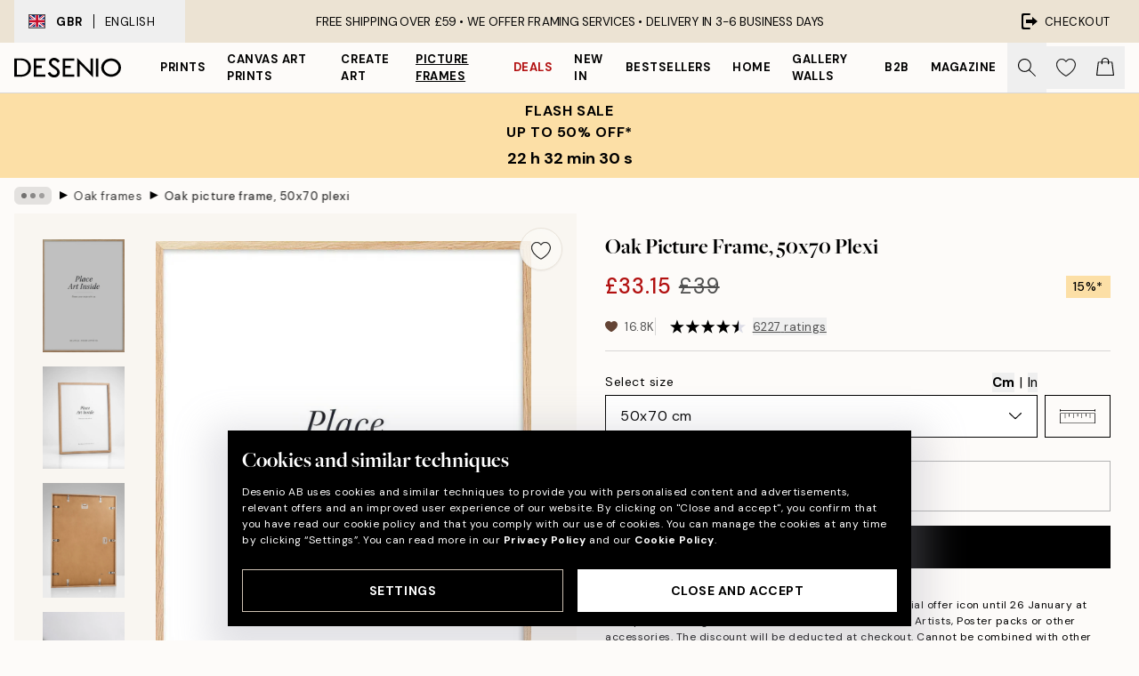

--- FILE ---
content_type: text/html; charset=utf-8
request_url: https://desenio.co.uk/p/frames/wood-frames/oak-picture-frames/oak-picture-frame-50x70-plexi/
body_size: 51818
content:
<!DOCTYPE html><html dir="ltr" lang="en"><head><title>Oak picture frame, 50x70 - Wooden oak frame, 50x70 - desenio.co.uk</title><meta name="description" content="Oak picture frame, 50x70 - Wooden oak frame for prints in 50x70 - Desenio.co.uk"/><meta charSet="utf-8"/><meta name="viewport" content="initial-scale=1.0, width=device-width"/><link rel="canonical" href="https://desenio.co.uk/p/frames/wood-frames/oak-picture-frames/oak-picture-frame-50x70-plexi/"/><link rel="alternate" hrefLang="en-gb" href="https://desenio.co.uk/p/frames/wood-frames/oak-picture-frames/oak-picture-frame-50x70-plexi/"/><link rel="alternate" hrefLang="da-dk" href="https://desenio.dk/p/billedrammer/trarammer/egerammer/billedramme-i-eg-50x70/"/><link rel="alternate" hrefLang="de-de" href="https://desenio.de/p/rahmen/holzrahmen/eiche-bilderrahmen/bilderrahmen-eiche-50x70-0/"/><link rel="alternate" hrefLang="de-at" href="https://desenio.at/p/rahmen/holzrahmen/eiche-bilderrahmen/bilderrahmen-eiche-50x70-0/"/><link rel="alternate" hrefLang="sv-se" href="https://desenio.se/p/tavelramar/traramar/ekramar/ekram-50x70/"/><link rel="alternate" hrefLang="it-it" href="https://desenio.it/p/cornici/cornici-in-legno/cornici-in-rovere/cornice-in-rovere-50x70/"/><link rel="alternate" hrefLang="fi-fi" href="https://desenio.fi/p/kehykset/puukehykset/ek-kehykset/puukehys-tammi-50x70/"/><link rel="alternate" hrefLang="fr-fr" href="https://desenio.fr/p/cadres-photo/cadres-en-bois/cadres-en-chne/cadre-en-chene-massif-format-50x70cm/"/><link rel="alternate" hrefLang="nl-nl" href="https://desenio.nl/p/lijsten/houten-lijsten/eik-lijst/wissellijst-eiken-50x70-0/"/><link rel="alternate" hrefLang="no-no" href="https://desenio.no/p/rammer/trerammer/eikerammer/bilderamme-eik-50x70-0/"/><link rel="alternate" hrefLang="en-ie" href="https://desenio.ie/p/frames/wood-frames/oak-picture-frames/oak-picture-frame-50x70-plexi/"/><link rel="alternate" hrefLang="pl-pl" href="https://desenio.pl/p/ramki/ramki-drewniane/debowe-ramki/ramka-drewniana-debowa-50x70/"/><link rel="alternate" hrefLang="en-hu" href="https://desenio.eu/p/picture-frames/wood-frames/oak-picture-frames/oak-picture-frame-50x70-plexi/"/><link rel="alternate" hrefLang="es-es" href="https://desenio.es/p/marcos/marcos-de-madera/marcos-roble/marco-de-cuadro-de-roble-50x70/"/><link rel="alternate" hrefLang="en-us" href="https://desenio.com/p/frames/wood-frames/oak-picture-frames/oak-picture-frame-20-x-28-in/"/><link rel="alternate" hrefLang="en-ca" href="https://desenio.ca/p/frames/wood-frames/oak-picture-frames/oak-picture-frame-50x70-plexi/"/><link rel="alternate" hrefLang="en-jp" href="https://desenio.jp/p/frames/wood-frames/oak-picture-frames/oak-picture-frame-50x70/"/><link rel="alternate" hrefLang="ko-kr" href="https://desenio.kr/p/frames/wood-frames/oak-picture-frames/50x70/"/><link rel="alternate" hrefLang="cs-cz" href="https://desenio.cz/p/ramy/drevene-ramecky/dubove-ramy/dubovy-dreveny-ram-50x70/"/><link rel="alternate" hrefLang="el-gr" href="https://desenio.gr/p/kornizes/xylines-kornizes/dryines-kornizes/dryine-korniza-50x70/"/><link rel="alternate" hrefLang="pt-pt" href="https://desenio.pt/p/molduras/molduras-de-madeira/molduras-em-carvalho/moldura-em-carvalho-50x70/"/><link rel="alternate" hrefLang="sk-sk" href="https://desenio.sk/p/ramy/drevene-ramy/dubove-ramy/dubovy-dreveny-ram-50x70/"/><link rel="alternate" hrefLang="de-ch" href="https://desenio.ch/de-ch/p/rahmen/holzrahmen/eiche-bilderrahmen/bilderrahmen-eiche-50x70-0/"/><link rel="alternate" hrefLang="fr-ch" href="https://desenio.ch/fr-ch/p/cadres-photo/cadres-en-bois/cadres-en-chne/cadre-en-chene-massif-format-50x70cm/"/><link rel="alternate" hrefLang="it-ch" href="https://desenio.ch/it-ch/p/cornici/cornici-in-legno/cornici-in-rovere/cornice-in-rovere-50x70/"/><link rel="alternate" hrefLang="de-be" href="https://desenio.be/de-be/p/rahmen/holzrahmen/eiche-bilderrahmen/bilderrahmen-eiche-50x70-0/"/><link rel="alternate" hrefLang="nl-be" href="https://desenio.be/nl-be/p/lijsten/houten-lijsten/eik-lijst/wisselkader-eiken-50x70/"/><link rel="alternate" hrefLang="fr-be" href="https://desenio.be/fr-be/p/cadres-photo/cadres-en-bois/cadres-en-chne/cadre-en-chene-massif-format-50x70cm/"/><link rel="alternate" hrefLang="es-us" href="https://desenio.com/es-us/p/marcos/marcos-de-madera/marcos-roble/marco-de-cuadro-de-roble-20-x-28-in/"/><link rel="alternate" hrefLang="fr-ca" href="https://desenio.ca/fr-ca/p/cadres-photo/cadres-en-bois/cadres-en-chne/cadre-en-chene-massif-format-50x70cm/"/><link rel="alternate" hrefLang="x-default" href="https://desenio.com/p/frames/wood-frames/oak-picture-frames/oak-picture-frame-20-x-28-in/"/><meta property="og:description" content="Oak picture frame, 50x70 - Wooden oak frame for prints in 50x70 - Desenio.co.uk"/><meta property="og:url" content="https://desenio.co.uk/p/frames/wood-frames/oak-picture-frames/oak-picture-frame-50x70-plexi/"/><meta property="og:site_name" content="Desenio"/><link rel="preload" href="/_next/static/media/logo.9c4c515a.svg" as="image" fetchpriority="high"/><link rel="preload" href="/_next/static/media/search.6ab51709.svg" as="image" fetchpriority="high"/><link rel="preload" href="/_next/static/media/heart-outline.390ce03b.svg" as="image" fetchpriority="high"/><link rel="preload" href="/_next/static/media/bag-outline.2ac31710.svg" as="image" fetchpriority="high"/><meta property="og:title" content="Oak picture frame, 50x70 plexi"/><meta property="og:type" content="product"/><meta property="og:image" content="https://media.desenio.com/site_images/67f80269f3c8549eeec84df7_1552520041_AAEP50118_main_image_DS.jpg"/><meta property="og:image" content="https://media.desenio.com/site_images/67f7bc155e00df7c397f877b_43085572_AAEP50118_display_image_DS.jpg"/><link rel="preload" as="image" imageSrcSet="https://media.desenio.com/site_images/67f838fbaf53f42d19249368_264297500_AAEP-50118_variant_main_image_DS.jpg?auto=compress%2Cformat&amp;fit=max&amp;w=16 16w, https://media.desenio.com/site_images/67f838fbaf53f42d19249368_264297500_AAEP-50118_variant_main_image_DS.jpg?auto=compress%2Cformat&amp;fit=max&amp;w=32 32w, https://media.desenio.com/site_images/67f838fbaf53f42d19249368_264297500_AAEP-50118_variant_main_image_DS.jpg?auto=compress%2Cformat&amp;fit=max&amp;w=48 48w, https://media.desenio.com/site_images/67f838fbaf53f42d19249368_264297500_AAEP-50118_variant_main_image_DS.jpg?auto=compress%2Cformat&amp;fit=max&amp;w=64 64w, https://media.desenio.com/site_images/67f838fbaf53f42d19249368_264297500_AAEP-50118_variant_main_image_DS.jpg?auto=compress%2Cformat&amp;fit=max&amp;w=96 96w, https://media.desenio.com/site_images/67f838fbaf53f42d19249368_264297500_AAEP-50118_variant_main_image_DS.jpg?auto=compress%2Cformat&amp;fit=max&amp;w=128 128w, https://media.desenio.com/site_images/67f838fbaf53f42d19249368_264297500_AAEP-50118_variant_main_image_DS.jpg?auto=compress%2Cformat&amp;fit=max&amp;w=256 256w, https://media.desenio.com/site_images/67f838fbaf53f42d19249368_264297500_AAEP-50118_variant_main_image_DS.jpg?auto=compress%2Cformat&amp;fit=max&amp;w=384 384w, https://media.desenio.com/site_images/67f838fbaf53f42d19249368_264297500_AAEP-50118_variant_main_image_DS.jpg?auto=compress%2Cformat&amp;fit=max&amp;w=640 640w, https://media.desenio.com/site_images/67f838fbaf53f42d19249368_264297500_AAEP-50118_variant_main_image_DS.jpg?auto=compress%2Cformat&amp;fit=max&amp;w=750 750w, https://media.desenio.com/site_images/67f838fbaf53f42d19249368_264297500_AAEP-50118_variant_main_image_DS.jpg?auto=compress%2Cformat&amp;fit=max&amp;w=828 828w, https://media.desenio.com/site_images/67f838fbaf53f42d19249368_264297500_AAEP-50118_variant_main_image_DS.jpg?auto=compress%2Cformat&amp;fit=max&amp;w=1080 1080w, https://media.desenio.com/site_images/67f838fbaf53f42d19249368_264297500_AAEP-50118_variant_main_image_DS.jpg?auto=compress%2Cformat&amp;fit=max&amp;w=1200 1200w, https://media.desenio.com/site_images/67f838fbaf53f42d19249368_264297500_AAEP-50118_variant_main_image_DS.jpg?auto=compress%2Cformat&amp;fit=max&amp;w=1920 1920w, https://media.desenio.com/site_images/67f838fbaf53f42d19249368_264297500_AAEP-50118_variant_main_image_DS.jpg?auto=compress%2Cformat&amp;fit=max&amp;w=2048 2048w, https://media.desenio.com/site_images/67f838fbaf53f42d19249368_264297500_AAEP-50118_variant_main_image_DS.jpg?auto=compress%2Cformat&amp;fit=max&amp;w=3840 3840w" imageSizes="100%" fetchpriority="high"/><meta name="next-head-count" content="48"/><link rel="shortcut icon" href="/favicon.ico" type="image/x-icon"/><link rel="mask-icon" href="/mask-icon.svg" color="black"/><link rel="apple-touch-icon" href="/touch-icon.png"/><meta name="theme-color" content="#eee" media="(prefers-color-scheme: light)"/><meta name="theme-color" content="#000" media="(prefers-color-scheme: dark)"/><meta name="theme-color" content="#eee"/><meta name="google-site-verification" content="tIx_Iywk8pF5KHVdg6wXQOkuHubUZXRvqDZZA63C5ls"/><meta name="google" content="notranslate"/><link rel="preload" href="/_next/static/css/6d1d0b5db35f020f.css" as="style" crossorigin="anonymous"/><link rel="stylesheet" href="/_next/static/css/6d1d0b5db35f020f.css" crossorigin="anonymous" data-n-g=""/><link rel="preload" href="/_next/static/css/833f48369b64c52b.css" as="style" crossorigin="anonymous"/><link rel="stylesheet" href="/_next/static/css/833f48369b64c52b.css" crossorigin="anonymous" data-n-p=""/><noscript data-n-css=""></noscript><script defer="" crossorigin="anonymous" nomodule="" src="/_next/static/chunks/polyfills-42372ed130431b0a.js"></script><script defer="" src="/_next/static/chunks/3444.baac915d921c3c13.js" crossorigin="anonymous"></script><script defer="" src="/_next/static/chunks/1899.af33a333efc43a50.js" crossorigin="anonymous"></script><script src="/_next/static/chunks/webpack-27beb21673fc6071.js" defer="" crossorigin="anonymous"></script><script src="/_next/static/chunks/framework-2e93983b0e889e06.js" defer="" crossorigin="anonymous"></script><script src="/_next/static/chunks/main-b0a0f65d9ac069d8.js" defer="" crossorigin="anonymous"></script><script src="/_next/static/chunks/pages/_app-9f1c28828f271eb5.js" defer="" crossorigin="anonymous"></script><script src="/_next/static/chunks/6577-29b08a669c31dea3.js" defer="" crossorigin="anonymous"></script><script src="/_next/static/chunks/9111-627649a45d346422.js" defer="" crossorigin="anonymous"></script><script src="/_next/static/chunks/2120-aafe4bba91c54a60.js" defer="" crossorigin="anonymous"></script><script src="/_next/static/chunks/9107-c3148b6ff11f9806.js" defer="" crossorigin="anonymous"></script><script src="/_next/static/chunks/7765-30918bd330e8bf56.js" defer="" crossorigin="anonymous"></script><script src="/_next/static/chunks/6411-7332d398cfbc49fa.js" defer="" crossorigin="anonymous"></script><script src="/_next/static/chunks/4477-5e95b94d74f78e74.js" defer="" crossorigin="anonymous"></script><script src="/_next/static/chunks/pages/p/%5B...slug%5D-da5a7617b01d16b8.js" defer="" crossorigin="anonymous"></script><script src="/_next/static/iB9oUelTc7SmgNHHbOq_5/_buildManifest.js" defer="" crossorigin="anonymous"></script><script src="/_next/static/iB9oUelTc7SmgNHHbOq_5/_ssgManifest.js" defer="" crossorigin="anonymous"></script></head><body class="notranslate" lang="en"><noscript><iframe title="Google Tag Manager" src="https://www.googletagmanager.com/ns.html?id=GTM-PMNSHMZ" height="0" width="0" style="display:none;visibility:hidden"></iframe></noscript><div id="__loading-indicator"></div><div id="__next"><script>history.scrollRestoration = "manual"</script><div id="app" data-project="DS" class="__variable_6e5d6a __variable_0d9ce4 font-body flex min-h-full flex-col"><a href="#main" class="visually-hidden">Skip to main content.</a><aside id="status" class="relative z-40 h-8 bg-brand-cream px-4 w-content:h-12 z-40"><noscript class="flex-center absolute left-0 top-0 z-max flex h-full w-full bg-urgent text-tiny font-medium text-white w-content:text-sm">Please enable JavaScript to start shopping!</noscript><div class="relative m-auto flex h-full max-w-header items-center justify-between"><button class="hidden h-full w-48 items-center py-1 w-content:flex"><div class="relative flex h-full items-center px-4 text-xs uppercase hover:bg-brand-ivory-900 hover:bg-opacity-10 ltr:-left-4 rtl:-right-4"><div class="relative me-3 flex border border-brand-900" style="min-height:15.4px;min-width:19px"><img alt="United Kingdom flag icon" aria-hidden="true" loading="lazy" width="640" height="480" decoding="async" data-nimg="1" class="absolute h-full w-full object-cover" style="color:transparent" src="/_next/static/media/gb.0cf3e220.svg"/></div><div class="flex h-4 items-center"><span class="font-bold" title="United Kingdom">GBR</span><div role="separator" aria-orientation="vertical" class="mx-3 bg-black h-full" style="width:1px"></div>English</div></div></button><span></span><div role="region" aria-label="Announcements" class="w-full h-full flex-1 relative"><ul class="flex w-full flex-center h-full"><li aria-posinset="1" aria-setsize="1" class="transition-opacity absolute w-full overflow-hidden flex flex-center opacity-100" style="transition-duration:500ms"><p class="truncate w-content:scale-90">FREE SHIPPING OVER £59 • WE OFFER FRAMING SERVICES •    DELIVERY IN 3-6 BUSINESS DAYS</p></li></ul></div><a href="https://checkout.desenio.co.uk/checkout/" class="hidden h-full w-48 justify-end py-1 w-content:flex"><div class="relative flex items-center px-4 text-xs uppercase hover:bg-brand-ivory-900 hover:bg-opacity-10 ltr:-right-4 rtl:-left-4"><img alt="Checkout icon" aria-hidden="true" loading="lazy" width="18" height="18" decoding="async" data-nimg="1" class="rtl-mirror me-2" style="color:transparent" src="/_next/static/media/exit.97f80cf2.svg"/>Checkout</div></a></div></aside><header role="banner" class="sticky top-0 z-30 border-b border-brand-500/50 bg-brand-white px-2 w-content:px-4" aria-label="Main navigation"><nav class="m-auto flex h-14 max-w-header" role="navigation"><div class="flex flex-1 w-content:hidden"></div><div class="flex min-w-fit items-center justify-center w-content:me-8 w-content:justify-start"><a class="flex items-center transition-opacity duration-300 active:hover:opacity-60 active:hover:transition-none active:hover:delay-0 opacity-100 w-content:delay-600" href="https://desenio.co.uk/"><img alt="Desenio Logo" fetchpriority="high" width="581" height="116" decoding="async" data-nimg="1" style="color:transparent;height:22.8px;width:120px" src="/_next/static/media/logo.9c4c515a.svg"/></a></div><section id="synapse-popover-group-Rr7b6" aria-label="Site Navigation" class="hide-scrollbar hidden h-full overflow-x-scroll transition-opacity w-content:flex opacity-100 w-content:delay-600"><div class="menu-test-desktop-variant static border-b border-transparent hover:border-black"><a class="popover-button flex-center flex flex-center flex h-full w-full text-nowrap flex items-center justify-center h-full px-3 text-xs font-bold uppercase font-body" id="synapse-popover-R6r7b6-button" aria-expanded="false" href="https://desenio.co.uk/posters-prints/">Prints</a></div><div class="menu-test-desktop-variant static border-b border-transparent hover:border-black"><a class="popover-button flex-center flex flex-center flex h-full w-full text-nowrap flex items-center justify-center h-full px-3 text-xs font-bold uppercase font-body" id="synapse-popover-Rar7b6-button" aria-expanded="false" href="https://desenio.co.uk/canvas-prints/">Canvas Art Prints</a></div><div class="menu-test-desktop-variant static border-b border-transparent hover:border-black"><a class="popover-button flex-center flex flex-center flex h-full w-full text-nowrap flex items-center justify-center h-full px-3 text-xs font-bold uppercase font-body" id="synapse-popover-Rer7b6-button" aria-expanded="false" href="https://desenio.co.uk/posters-prints/create-art/">Create Art</a></div><div class="menu-test-desktop-variant static border-b border-transparent hover:border-black"><a class="popover-button flex-center flex flex-center flex h-full w-full text-nowrap flex items-center justify-center h-full px-3 text-xs font-bold uppercase font-body underline" id="synapse-popover-Rir7b6-button" aria-expanded="false" href="https://desenio.co.uk/frames/">Picture frames</a></div><div class="menu-test-desktop-variant static border-b border-transparent hover:border-black"><a class="popover-button flex-center flex flex-center flex h-full w-full text-nowrap flex items-center justify-center h-full px-3 text-xs font-bold uppercase font-body text-urgent" id="synapse-popover-Rmr7b6-button" aria-expanded="false" href="https://desenio.co.uk/sale/">Deals</a></div><div class="menu-test-desktop-variant static border-b border-transparent hover:border-black"><a class="popover-button flex-center flex flex-center flex h-full w-full text-nowrap flex items-center justify-center h-full px-3 text-xs font-bold uppercase font-body" id="synapse-popover-Rqr7b6-button" aria-expanded="false" href="https://desenio.co.uk/new-in/">New in</a></div><div class="menu-test-desktop-variant static border-b border-transparent hover:border-black"><a class="popover-button flex-center flex flex-center flex h-full w-full text-nowrap flex items-center justify-center h-full px-3 text-xs font-bold uppercase font-body" id="synapse-popover-Rur7b6-button" aria-expanded="false" href="https://desenio.co.uk/posters-prints/top-list/">Bestsellers</a></div><div class="menu-test-desktop-variant static border-b border-transparent hover:border-black"><a class="popover-button flex-center flex flex-center flex h-full w-full text-nowrap flex items-center justify-center h-full px-3 text-xs font-bold uppercase font-body" id="synapse-popover-R12r7b6-button" aria-expanded="false" href="https://desenio.co.uk/home/">Home</a></div><div class="menu-test-desktop-variant static border-b border-transparent hover:border-black"><a class="popover-button flex-center flex flex-center flex h-full w-full text-nowrap flex items-center justify-center h-full px-3 text-xs font-bold uppercase font-body" id="synapse-popover-R16r7b6-button" aria-expanded="false" href="https://desenio.co.uk/gallery-walls/">Gallery walls</a></div><div class="menu-test-desktop-variant static border-b border-transparent hover:border-black"><a class="popover-button flex-center flex flex-center flex h-full w-full text-nowrap flex items-center justify-center h-full px-3 text-xs font-bold uppercase font-body" id="synapse-popover-R1ar7b6-button" aria-expanded="false" href="https://desenio.co.uk/desenio-b2b/">B2B</a></div><div class="menu-test-desktop-variant static border-b border-transparent hover:border-black"><a class="popover-button flex-center flex flex-center flex h-full w-full text-nowrap flex items-center justify-center h-full px-3 text-xs font-bold uppercase font-body" id="synapse-popover-R1er7b6-button" aria-expanded="false" href="https://desenio.co.uk/design-magazine/">Magazine</a></div></section><div class="flex flex-1"><div class="ms-auto flex items-center transition-opacity duration-300 opacity-100 delay-600"><div class="relative flex h-full items-center"><button class="group hidden h-full w-11 items-center justify-center transition-opacity duration-300 w-content:flex opacity-100 w-content:delay-600" aria-label="Search"><img alt="Search icon" aria-hidden="true" fetchpriority="high" width="20" height="20" decoding="async" data-nimg="1" class="duration-150 xl:group-hover:opacity-75" style="color:transparent" src="/_next/static/media/search.6ab51709.svg"/></button><div class="relative flex h-full items-center" id="synapse-icons-end-R1b7b6-shopping-menu-wrapper"><button class="flex items-center justify-center relative w-11 h-12 animate" tabindex="0" aria-expanded="false" aria-controls="shopping-menu-container__wishlist" aria-label="Show products in Wishlist"><img alt="Icon ends icon" aria-hidden="true" fetchpriority="high" width="144" height="132" decoding="async" data-nimg="1" style="color:transparent;width:22px;height:20px" src="/_next/static/media/heart-outline.390ce03b.svg"/></button><button class="flex items-center justify-center relative w-11 h-12" tabindex="0" aria-expanded="false" aria-controls="shopping-menu-container__cart" aria-label="Show products in Cart"><img alt="Empty cart icon" aria-hidden="true" fetchpriority="high" width="121" height="140" decoding="async" data-nimg="1" style="color:transparent;width:20px;height:20px;position:relative;top:-1px" src="/_next/static/media/bag-outline.2ac31710.svg"/></button></div></div></div></div></nav></header><a href="https://desenio.co.uk/promotion/sale/"><aside aria-labelledby="synapse-promotional-banner-Rc7b6-title" class="flex flex-col flex-center py-2 px-4 z-20 text-center group" style="background:#fcdfa6;color:#000"><div class="max-w-header relative w-full"><div class="flex flex-col px-8"><span id="synapse-promotional-banner-Rc7b6-title" class="uppercase font-bold text-md">FLASH SALE <br> Up to 50% off*</span></div><div style="background:#fcdfa6;color:#000"><time dateTime="2026-01-26" class="flex pt-1 font-bold flex-center text-[18px]"><span class="mx-1" aria-hidden="true">0 min <!-- -->0 s</span><span class="visually-hidden">Valid until: 2026-01-26</span></time></div></div></aside></a><span></span><main id="main" class="flex-1"><script type="application/ld+json">{
        "@context": "http://schema.org/",
        "@type": "Product",
        "name": "Oak picture frame, 50x70 plexi",
        "description": "- Wooden oak frame for prints in 50x70   Oak frame sized 50x70 cm made from solid untreated oak wood. Our oak frame is equipped with a lightweight and shatterproof acrylic glass. The acrylic glass is protected on both sides by a protective film to be removed before use. This frame is equipped with two metal hangers on the back, to enable both vertical and horizontal placement on your wall. The frame opens from the back using the metal clips that turn sideways, making it easy to frame your art.  A slight colour variance might appear from one frame to another, which is due to the natural shade difference in the oak wood.  Frame size: 50x70 cm Width: 1.3 cm Depth: 2.2 cm Weight: 1.76 kg Material: FSC&copy; Certified White Oak Wood",
        "sku": "AAEP50118",
        "image": "https://media.desenio.com/site_images/67f80269f3c8549eeec84df7_1552520041_AAEP50118_main_image_DS.jpg",
        "url": "https://desenio.co.uk/frames/wood-frames/oak-picture-frames/oak-picture-frame-50x70-plexi/",
        "brand": {
          "@type": "Brand",
          "name": "Desenio"
        },
        "offers": [
          {
              "@type": "Offer",
              "sku": "AAEP-50118",
              "name": "Oak picture frame, 50x70 plexi 50x70 cm",
              "url": "https://desenio.co.uk/frames/wood-frames/oak-picture-frames/oak-picture-frame-50x70-plexi/",
              "priceSpecification": [{"@type":"UnitPriceSpecification","price":33.15,"priceCurrency":"GBP"},{"@type":"UnitPriceSpecification","priceType":"https://schema.org/StrikethroughPrice","price":39,"priceCurrency":"GBP"}],
              "itemCondition": "http://schema.org/NewCondition",
              "availability": "http://schema.org/InStock"
              }
        ]
      }</script><div class="relative mx-auto mb-12 bg-brand-ivory-300/50 lg:bg-transparent lg:px-4"><div class="mx-auto max-w-header"><nav id="breadcrumbs" class="flex items-center w-full overflow-x-auto hide-scrollbar mask-x-scroll py-2 px-4 lg:-mx-4" aria-label="Breadcrumb" data-ph="breadcrumbs"><div class="sticky start-0 z-10 flex items-center transition-opacity duration-150 shrink-0 opacity-100 delay-150"><div role="presentation" class="flex flex-center h-5 px-2 bg-black/10 rounded-md me-2"><div class="rounded-full bg-black me-1 last:me-0" style="height:6px;width:6px;opacity:calc(0.5 - 0 * 0.1)"></div><div class="rounded-full bg-black me-1 last:me-0" style="height:6px;width:6px;opacity:calc(0.5 - 1 * 0.1)"></div><div class="rounded-full bg-black me-1 last:me-0" style="height:6px;width:6px;opacity:calc(0.5 - 2 * 0.1)"></div></div><div role="separator" aria-orientation="vertical" class="relative font-bold -top-px text-md start-px rtl-mirror">▸</div></div><ol class="flex flex-nowrap ps-1 ms-2" style="transform:translate3d(0px, 0px, 0px)"><li class="flex flex-nowrap mx-1 transition-opacity group duration-300 ltr:first:-ml-3 rtl:first:-mr-3 opacity-0 pointer-events-none"><a class="flex items-center me-2 group-last:me-0 whitespace-nowrap hover:underline truncate text-black/80 text-xs" tabindex="0" style="max-width:15rem" href="https://desenio.co.uk/">Desenio</a><div role="separator" aria-orientation="vertical" class="relative font-bold -top-px text-md start-px rtl-mirror">▸</div></li><li class="flex flex-nowrap mx-1 transition-opacity group duration-300 ltr:first:-ml-3 rtl:first:-mr-3 opacity-0 pointer-events-none"><a class="flex items-center me-2 group-last:me-0 whitespace-nowrap hover:underline truncate text-black/80 text-xs" tabindex="0" style="max-width:15rem" href="https://desenio.co.uk/frames/">Frames</a><div role="separator" aria-orientation="vertical" class="relative font-bold -top-px text-md start-px rtl-mirror">▸</div></li><li class="flex flex-nowrap mx-1 transition-opacity group duration-300 ltr:first:-ml-3 rtl:first:-mr-3 opacity-0 pointer-events-none"><a class="flex items-center me-2 group-last:me-0 whitespace-nowrap hover:underline truncate text-black/80 text-xs" tabindex="0" style="max-width:15rem" href="https://desenio.co.uk/frames/wood-frames/">Wood frames</a><div role="separator" aria-orientation="vertical" class="relative font-bold -top-px text-md start-px rtl-mirror">▸</div></li><li class="flex flex-nowrap mx-1 transition-opacity group duration-300 ltr:first:-ml-3 rtl:first:-mr-3 opacity-100"><a class="flex items-center me-2 group-last:me-0 whitespace-nowrap hover:underline truncate text-black/80 text-xs" tabindex="0" style="max-width:15rem" href="https://desenio.co.uk/frames/wood-frames/oak-picture-frames/">Oak frames</a><div role="separator" aria-orientation="vertical" class="relative font-bold -top-px text-md start-px rtl-mirror">▸</div></li><li class="flex flex-nowrap mx-1 transition-opacity group duration-300 ltr:first:-ml-3 rtl:first:-mr-3 opacity-100"><a class="flex items-center me-2 group-last:me-0 whitespace-nowrap hover:underline truncate font-medium pe-3 text-black/80 text-xs" aria-current="page" tabindex="0" style="max-width:15rem" href="https://desenio.co.uk/p/frames/wood-frames/oak-picture-frames/oak-picture-frame-50x70-plexi/">Oak picture frame, 50x70 plexi</a></li></ol></nav></div><div class="relative z-20 m-auto flex h-full max-w-header flex-col items-start lg:flex-row"><div class="h-full w-full min-w-[50%] lg:sticky lg:top-[64px] lg:w-1/2 xl:w-full"><div class="relative hidden h-full bg-brand-ivory-300/50 px-2 py-5 lg:mx-4 lg:ms-0 lg:flex xl:px-8" aria-label="Product images"><div class="absolute right-4 top-0 h-full py-4 xl:right-4"><div class="sticky z-20" style="top:16px"><div class="z-10 me-4 lg:me-0"><button class="flex-center bg-blur group m-auto flex h-12 min-w-[48px] max-w-[48px] flex-1 rounded-full border border-brand-ivory-500 bg-brand-white/80 text-md shadow-sm" aria-label="Remove this product from wishlist"><div class="relative top-0.5 h-5 shrink-0 scale-100 transition duration-300 group-active:scale-90 group-active:duration-0"><img alt="" aria-hidden="true" loading="lazy" width="22" height="20" decoding="async" data-nimg="1" style="color:transparent" src="/_next/static/media/heart-outline.390ce03b.svg"/></div></button></div></div></div><div class="hide-scrollbar me-3 hidden w-24 flex-col overflow-y-auto pe-1 transition-opacity duration-300 ease-in-out xl:py-2 2xl:w-32 xl:flex opacity-0 mask-y-scroll" style="max-height:0"><div class="h-px"></div><button class="relative mb-4 h-0 w-full bg-white last:mb-0" disabled="" aria-label="Show image 1" aria-controls="synapse-product-photoswipe-thumbnail-slider-R9ip9b6-container" aria-owns="synapse-product-photoswipe-thumbnail-slider-R9ip9b6-slide-0" aria-current="true" style="padding-bottom:138.39999999999998%"><img alt="Light oak wood frame with plexiglass, showcasing a clean white interior and text Place Art Inside." loading="lazy" decoding="async" data-nimg="fill" style="position:absolute;height:100%;width:100%;left:0;top:0;right:0;bottom:0;color:transparent;max-width:100%;background-size:cover;background-position:50% 50%;background-repeat:no-repeat;background-image:url(&quot;data:image/svg+xml;charset=utf-8,%3Csvg xmlns=&#x27;http://www.w3.org/2000/svg&#x27; %3E%3Cfilter id=&#x27;b&#x27; color-interpolation-filters=&#x27;sRGB&#x27;%3E%3CfeGaussianBlur stdDeviation=&#x27;20&#x27;/%3E%3CfeColorMatrix values=&#x27;1 0 0 0 0 0 1 0 0 0 0 0 1 0 0 0 0 0 100 -1&#x27; result=&#x27;s&#x27;/%3E%3CfeFlood x=&#x27;0&#x27; y=&#x27;0&#x27; width=&#x27;100%25&#x27; height=&#x27;100%25&#x27;/%3E%3CfeComposite operator=&#x27;out&#x27; in=&#x27;s&#x27;/%3E%3CfeComposite in2=&#x27;SourceGraphic&#x27;/%3E%3CfeGaussianBlur stdDeviation=&#x27;20&#x27;/%3E%3C/filter%3E%3Cimage width=&#x27;100%25&#x27; height=&#x27;100%25&#x27; x=&#x27;0&#x27; y=&#x27;0&#x27; preserveAspectRatio=&#x27;none&#x27; style=&#x27;filter: url(%23b);&#x27; href=&#x27;[data-uri]&#x27;/%3E%3C/svg%3E&quot;)" sizes="100%" srcSet="https://media.desenio.com/site_images/67f838fbaf53f42d19249368_264297500_AAEP-50118_variant_main_image_DS.jpg?auto=compress%2Cformat&amp;fit=max&amp;w=16 16w, https://media.desenio.com/site_images/67f838fbaf53f42d19249368_264297500_AAEP-50118_variant_main_image_DS.jpg?auto=compress%2Cformat&amp;fit=max&amp;w=32 32w, https://media.desenio.com/site_images/67f838fbaf53f42d19249368_264297500_AAEP-50118_variant_main_image_DS.jpg?auto=compress%2Cformat&amp;fit=max&amp;w=48 48w, https://media.desenio.com/site_images/67f838fbaf53f42d19249368_264297500_AAEP-50118_variant_main_image_DS.jpg?auto=compress%2Cformat&amp;fit=max&amp;w=64 64w, https://media.desenio.com/site_images/67f838fbaf53f42d19249368_264297500_AAEP-50118_variant_main_image_DS.jpg?auto=compress%2Cformat&amp;fit=max&amp;w=96 96w, https://media.desenio.com/site_images/67f838fbaf53f42d19249368_264297500_AAEP-50118_variant_main_image_DS.jpg?auto=compress%2Cformat&amp;fit=max&amp;w=128 128w, https://media.desenio.com/site_images/67f838fbaf53f42d19249368_264297500_AAEP-50118_variant_main_image_DS.jpg?auto=compress%2Cformat&amp;fit=max&amp;w=256 256w, https://media.desenio.com/site_images/67f838fbaf53f42d19249368_264297500_AAEP-50118_variant_main_image_DS.jpg?auto=compress%2Cformat&amp;fit=max&amp;w=384 384w, https://media.desenio.com/site_images/67f838fbaf53f42d19249368_264297500_AAEP-50118_variant_main_image_DS.jpg?auto=compress%2Cformat&amp;fit=max&amp;w=640 640w, https://media.desenio.com/site_images/67f838fbaf53f42d19249368_264297500_AAEP-50118_variant_main_image_DS.jpg?auto=compress%2Cformat&amp;fit=max&amp;w=750 750w, https://media.desenio.com/site_images/67f838fbaf53f42d19249368_264297500_AAEP-50118_variant_main_image_DS.jpg?auto=compress%2Cformat&amp;fit=max&amp;w=828 828w, https://media.desenio.com/site_images/67f838fbaf53f42d19249368_264297500_AAEP-50118_variant_main_image_DS.jpg?auto=compress%2Cformat&amp;fit=max&amp;w=1080 1080w, https://media.desenio.com/site_images/67f838fbaf53f42d19249368_264297500_AAEP-50118_variant_main_image_DS.jpg?auto=compress%2Cformat&amp;fit=max&amp;w=1200 1200w, https://media.desenio.com/site_images/67f838fbaf53f42d19249368_264297500_AAEP-50118_variant_main_image_DS.jpg?auto=compress%2Cformat&amp;fit=max&amp;w=1920 1920w, https://media.desenio.com/site_images/67f838fbaf53f42d19249368_264297500_AAEP-50118_variant_main_image_DS.jpg?auto=compress%2Cformat&amp;fit=max&amp;w=2048 2048w, https://media.desenio.com/site_images/67f838fbaf53f42d19249368_264297500_AAEP-50118_variant_main_image_DS.jpg?auto=compress%2Cformat&amp;fit=max&amp;w=3840 3840w" src="https://media.desenio.com/site_images/67f838fbaf53f42d19249368_264297500_AAEP-50118_variant_main_image_DS.jpg?auto=compress%2Cformat&amp;fit=max&amp;w=3840"/><div class="absolute left-0 top-0 h-full w-full bg-black transition-opacity duration-150 opacity-25"></div></button><button class="relative mb-4 h-0 w-full bg-white last:mb-0" aria-label="Show image 2" aria-controls="synapse-product-photoswipe-thumbnail-slider-R9ip9b6-container" aria-owns="synapse-product-photoswipe-thumbnail-slider-R9ip9b6-slide-1" aria-current="false" style="padding-bottom:125%"><img alt="A natural wood print standing upright on a reflective white surface, displaying Place Art Inside text." loading="lazy" decoding="async" data-nimg="fill" style="position:absolute;height:100%;width:100%;left:0;top:0;right:0;bottom:0;color:transparent;max-width:100%;background-size:cover;background-position:50% 50%;background-repeat:no-repeat;background-image:url(&quot;data:image/svg+xml;charset=utf-8,%3Csvg xmlns=&#x27;http://www.w3.org/2000/svg&#x27; %3E%3Cfilter id=&#x27;b&#x27; color-interpolation-filters=&#x27;sRGB&#x27;%3E%3CfeGaussianBlur stdDeviation=&#x27;20&#x27;/%3E%3CfeColorMatrix values=&#x27;1 0 0 0 0 0 1 0 0 0 0 0 1 0 0 0 0 0 100 -1&#x27; result=&#x27;s&#x27;/%3E%3CfeFlood x=&#x27;0&#x27; y=&#x27;0&#x27; width=&#x27;100%25&#x27; height=&#x27;100%25&#x27;/%3E%3CfeComposite operator=&#x27;out&#x27; in=&#x27;s&#x27;/%3E%3CfeComposite in2=&#x27;SourceGraphic&#x27;/%3E%3CfeGaussianBlur stdDeviation=&#x27;20&#x27;/%3E%3C/filter%3E%3Cimage width=&#x27;100%25&#x27; height=&#x27;100%25&#x27; x=&#x27;0&#x27; y=&#x27;0&#x27; preserveAspectRatio=&#x27;none&#x27; style=&#x27;filter: url(%23b);&#x27; href=&#x27;[data-uri]&#x27;/%3E%3C/svg%3E&quot;)" sizes="100%" srcSet="https://media.desenio.com/site_images/67f838f8640a92c19e12cd3c_1172541573_AAEP-50118_variant_display_image_DS.jpg?auto=compress%2Cformat&amp;fit=max&amp;w=16 16w, https://media.desenio.com/site_images/67f838f8640a92c19e12cd3c_1172541573_AAEP-50118_variant_display_image_DS.jpg?auto=compress%2Cformat&amp;fit=max&amp;w=32 32w, https://media.desenio.com/site_images/67f838f8640a92c19e12cd3c_1172541573_AAEP-50118_variant_display_image_DS.jpg?auto=compress%2Cformat&amp;fit=max&amp;w=48 48w, https://media.desenio.com/site_images/67f838f8640a92c19e12cd3c_1172541573_AAEP-50118_variant_display_image_DS.jpg?auto=compress%2Cformat&amp;fit=max&amp;w=64 64w, https://media.desenio.com/site_images/67f838f8640a92c19e12cd3c_1172541573_AAEP-50118_variant_display_image_DS.jpg?auto=compress%2Cformat&amp;fit=max&amp;w=96 96w, https://media.desenio.com/site_images/67f838f8640a92c19e12cd3c_1172541573_AAEP-50118_variant_display_image_DS.jpg?auto=compress%2Cformat&amp;fit=max&amp;w=128 128w, https://media.desenio.com/site_images/67f838f8640a92c19e12cd3c_1172541573_AAEP-50118_variant_display_image_DS.jpg?auto=compress%2Cformat&amp;fit=max&amp;w=256 256w, https://media.desenio.com/site_images/67f838f8640a92c19e12cd3c_1172541573_AAEP-50118_variant_display_image_DS.jpg?auto=compress%2Cformat&amp;fit=max&amp;w=384 384w, https://media.desenio.com/site_images/67f838f8640a92c19e12cd3c_1172541573_AAEP-50118_variant_display_image_DS.jpg?auto=compress%2Cformat&amp;fit=max&amp;w=640 640w, https://media.desenio.com/site_images/67f838f8640a92c19e12cd3c_1172541573_AAEP-50118_variant_display_image_DS.jpg?auto=compress%2Cformat&amp;fit=max&amp;w=750 750w, https://media.desenio.com/site_images/67f838f8640a92c19e12cd3c_1172541573_AAEP-50118_variant_display_image_DS.jpg?auto=compress%2Cformat&amp;fit=max&amp;w=828 828w, https://media.desenio.com/site_images/67f838f8640a92c19e12cd3c_1172541573_AAEP-50118_variant_display_image_DS.jpg?auto=compress%2Cformat&amp;fit=max&amp;w=1080 1080w, https://media.desenio.com/site_images/67f838f8640a92c19e12cd3c_1172541573_AAEP-50118_variant_display_image_DS.jpg?auto=compress%2Cformat&amp;fit=max&amp;w=1200 1200w, https://media.desenio.com/site_images/67f838f8640a92c19e12cd3c_1172541573_AAEP-50118_variant_display_image_DS.jpg?auto=compress%2Cformat&amp;fit=max&amp;w=1920 1920w, https://media.desenio.com/site_images/67f838f8640a92c19e12cd3c_1172541573_AAEP-50118_variant_display_image_DS.jpg?auto=compress%2Cformat&amp;fit=max&amp;w=2048 2048w, https://media.desenio.com/site_images/67f838f8640a92c19e12cd3c_1172541573_AAEP-50118_variant_display_image_DS.jpg?auto=compress%2Cformat&amp;fit=max&amp;w=3840 3840w" src="https://media.desenio.com/site_images/67f838f8640a92c19e12cd3c_1172541573_AAEP-50118_variant_display_image_DS.jpg?auto=compress%2Cformat&amp;fit=max&amp;w=3840"/><div class="absolute left-0 top-0 h-full w-full bg-black transition-opacity duration-150 opacity-0"></div></button><button class="relative mb-4 h-0 w-full bg-white last:mb-0" aria-label="Show image 3" aria-controls="synapse-product-photoswipe-thumbnail-slider-R9ip9b6-container" aria-owns="synapse-product-photoswipe-thumbnail-slider-R9ip9b6-slide-2" aria-current="false" style="padding-bottom:139.9%"><img alt="Product image: 3" loading="lazy" decoding="async" data-nimg="fill" style="position:absolute;height:100%;width:100%;left:0;top:0;right:0;bottom:0;color:transparent;max-width:100%;background-size:cover;background-position:50% 50%;background-repeat:no-repeat;background-image:url(&quot;data:image/svg+xml;charset=utf-8,%3Csvg xmlns=&#x27;http://www.w3.org/2000/svg&#x27; %3E%3Cfilter id=&#x27;b&#x27; color-interpolation-filters=&#x27;sRGB&#x27;%3E%3CfeGaussianBlur stdDeviation=&#x27;20&#x27;/%3E%3CfeColorMatrix values=&#x27;1 0 0 0 0 0 1 0 0 0 0 0 1 0 0 0 0 0 100 -1&#x27; result=&#x27;s&#x27;/%3E%3CfeFlood x=&#x27;0&#x27; y=&#x27;0&#x27; width=&#x27;100%25&#x27; height=&#x27;100%25&#x27;/%3E%3CfeComposite operator=&#x27;out&#x27; in=&#x27;s&#x27;/%3E%3CfeComposite in2=&#x27;SourceGraphic&#x27;/%3E%3CfeGaussianBlur stdDeviation=&#x27;20&#x27;/%3E%3C/filter%3E%3Cimage width=&#x27;100%25&#x27; height=&#x27;100%25&#x27; x=&#x27;0&#x27; y=&#x27;0&#x27; preserveAspectRatio=&#x27;none&#x27; style=&#x27;filter: url(%23b);&#x27; href=&#x27;[data-uri]&#x27;/%3E%3C/svg%3E&quot;)" sizes="100%" srcSet="https://media.desenio.com/site_images/67f838f25d339427fa9a8bed_734142366_AAEP-50118_frame_backside_DS.jpg?auto=compress%2Cformat&amp;fit=max&amp;w=16 16w, https://media.desenio.com/site_images/67f838f25d339427fa9a8bed_734142366_AAEP-50118_frame_backside_DS.jpg?auto=compress%2Cformat&amp;fit=max&amp;w=32 32w, https://media.desenio.com/site_images/67f838f25d339427fa9a8bed_734142366_AAEP-50118_frame_backside_DS.jpg?auto=compress%2Cformat&amp;fit=max&amp;w=48 48w, https://media.desenio.com/site_images/67f838f25d339427fa9a8bed_734142366_AAEP-50118_frame_backside_DS.jpg?auto=compress%2Cformat&amp;fit=max&amp;w=64 64w, https://media.desenio.com/site_images/67f838f25d339427fa9a8bed_734142366_AAEP-50118_frame_backside_DS.jpg?auto=compress%2Cformat&amp;fit=max&amp;w=96 96w, https://media.desenio.com/site_images/67f838f25d339427fa9a8bed_734142366_AAEP-50118_frame_backside_DS.jpg?auto=compress%2Cformat&amp;fit=max&amp;w=128 128w, https://media.desenio.com/site_images/67f838f25d339427fa9a8bed_734142366_AAEP-50118_frame_backside_DS.jpg?auto=compress%2Cformat&amp;fit=max&amp;w=256 256w, https://media.desenio.com/site_images/67f838f25d339427fa9a8bed_734142366_AAEP-50118_frame_backside_DS.jpg?auto=compress%2Cformat&amp;fit=max&amp;w=384 384w, https://media.desenio.com/site_images/67f838f25d339427fa9a8bed_734142366_AAEP-50118_frame_backside_DS.jpg?auto=compress%2Cformat&amp;fit=max&amp;w=640 640w, https://media.desenio.com/site_images/67f838f25d339427fa9a8bed_734142366_AAEP-50118_frame_backside_DS.jpg?auto=compress%2Cformat&amp;fit=max&amp;w=750 750w, https://media.desenio.com/site_images/67f838f25d339427fa9a8bed_734142366_AAEP-50118_frame_backside_DS.jpg?auto=compress%2Cformat&amp;fit=max&amp;w=828 828w, https://media.desenio.com/site_images/67f838f25d339427fa9a8bed_734142366_AAEP-50118_frame_backside_DS.jpg?auto=compress%2Cformat&amp;fit=max&amp;w=1080 1080w, https://media.desenio.com/site_images/67f838f25d339427fa9a8bed_734142366_AAEP-50118_frame_backside_DS.jpg?auto=compress%2Cformat&amp;fit=max&amp;w=1200 1200w, https://media.desenio.com/site_images/67f838f25d339427fa9a8bed_734142366_AAEP-50118_frame_backside_DS.jpg?auto=compress%2Cformat&amp;fit=max&amp;w=1920 1920w, https://media.desenio.com/site_images/67f838f25d339427fa9a8bed_734142366_AAEP-50118_frame_backside_DS.jpg?auto=compress%2Cformat&amp;fit=max&amp;w=2048 2048w, https://media.desenio.com/site_images/67f838f25d339427fa9a8bed_734142366_AAEP-50118_frame_backside_DS.jpg?auto=compress%2Cformat&amp;fit=max&amp;w=3840 3840w" src="https://media.desenio.com/site_images/67f838f25d339427fa9a8bed_734142366_AAEP-50118_frame_backside_DS.jpg?auto=compress%2Cformat&amp;fit=max&amp;w=3840"/><div class="absolute left-0 top-0 h-full w-full bg-black transition-opacity duration-150 opacity-0"></div></button><button class="relative mb-4 h-0 w-full bg-white last:mb-0" aria-label="Show image 4" aria-controls="synapse-product-photoswipe-thumbnail-slider-R9ip9b6-container" aria-owns="synapse-product-photoswipe-thumbnail-slider-R9ip9b6-slide-3" aria-current="false" style="padding-bottom:125%"><img alt="Product image: 4" loading="lazy" decoding="async" data-nimg="fill" style="position:absolute;height:100%;width:100%;left:0;top:0;right:0;bottom:0;color:transparent;max-width:100%;background-size:cover;background-position:50% 50%;background-repeat:no-repeat;background-image:url(&quot;data:image/svg+xml;charset=utf-8,%3Csvg xmlns=&#x27;http://www.w3.org/2000/svg&#x27; %3E%3Cfilter id=&#x27;b&#x27; color-interpolation-filters=&#x27;sRGB&#x27;%3E%3CfeGaussianBlur stdDeviation=&#x27;20&#x27;/%3E%3CfeColorMatrix values=&#x27;1 0 0 0 0 0 1 0 0 0 0 0 1 0 0 0 0 0 100 -1&#x27; result=&#x27;s&#x27;/%3E%3CfeFlood x=&#x27;0&#x27; y=&#x27;0&#x27; width=&#x27;100%25&#x27; height=&#x27;100%25&#x27;/%3E%3CfeComposite operator=&#x27;out&#x27; in=&#x27;s&#x27;/%3E%3CfeComposite in2=&#x27;SourceGraphic&#x27;/%3E%3CfeGaussianBlur stdDeviation=&#x27;20&#x27;/%3E%3C/filter%3E%3Cimage width=&#x27;100%25&#x27; height=&#x27;100%25&#x27; x=&#x27;0&#x27; y=&#x27;0&#x27; preserveAspectRatio=&#x27;none&#x27; style=&#x27;filter: url(%23b);&#x27; href=&#x27;[data-uri]&#x27;/%3E%3C/svg%3E&quot;)" sizes="100%" srcSet="https://media.desenio.com/site_images/67f838f5af53f42d19249367_587061157_AAEP-50118_frame_corner_DS.jpg?auto=compress%2Cformat&amp;fit=max&amp;w=16 16w, https://media.desenio.com/site_images/67f838f5af53f42d19249367_587061157_AAEP-50118_frame_corner_DS.jpg?auto=compress%2Cformat&amp;fit=max&amp;w=32 32w, https://media.desenio.com/site_images/67f838f5af53f42d19249367_587061157_AAEP-50118_frame_corner_DS.jpg?auto=compress%2Cformat&amp;fit=max&amp;w=48 48w, https://media.desenio.com/site_images/67f838f5af53f42d19249367_587061157_AAEP-50118_frame_corner_DS.jpg?auto=compress%2Cformat&amp;fit=max&amp;w=64 64w, https://media.desenio.com/site_images/67f838f5af53f42d19249367_587061157_AAEP-50118_frame_corner_DS.jpg?auto=compress%2Cformat&amp;fit=max&amp;w=96 96w, https://media.desenio.com/site_images/67f838f5af53f42d19249367_587061157_AAEP-50118_frame_corner_DS.jpg?auto=compress%2Cformat&amp;fit=max&amp;w=128 128w, https://media.desenio.com/site_images/67f838f5af53f42d19249367_587061157_AAEP-50118_frame_corner_DS.jpg?auto=compress%2Cformat&amp;fit=max&amp;w=256 256w, https://media.desenio.com/site_images/67f838f5af53f42d19249367_587061157_AAEP-50118_frame_corner_DS.jpg?auto=compress%2Cformat&amp;fit=max&amp;w=384 384w, https://media.desenio.com/site_images/67f838f5af53f42d19249367_587061157_AAEP-50118_frame_corner_DS.jpg?auto=compress%2Cformat&amp;fit=max&amp;w=640 640w, https://media.desenio.com/site_images/67f838f5af53f42d19249367_587061157_AAEP-50118_frame_corner_DS.jpg?auto=compress%2Cformat&amp;fit=max&amp;w=750 750w, https://media.desenio.com/site_images/67f838f5af53f42d19249367_587061157_AAEP-50118_frame_corner_DS.jpg?auto=compress%2Cformat&amp;fit=max&amp;w=828 828w, https://media.desenio.com/site_images/67f838f5af53f42d19249367_587061157_AAEP-50118_frame_corner_DS.jpg?auto=compress%2Cformat&amp;fit=max&amp;w=1080 1080w, https://media.desenio.com/site_images/67f838f5af53f42d19249367_587061157_AAEP-50118_frame_corner_DS.jpg?auto=compress%2Cformat&amp;fit=max&amp;w=1200 1200w, https://media.desenio.com/site_images/67f838f5af53f42d19249367_587061157_AAEP-50118_frame_corner_DS.jpg?auto=compress%2Cformat&amp;fit=max&amp;w=1920 1920w, https://media.desenio.com/site_images/67f838f5af53f42d19249367_587061157_AAEP-50118_frame_corner_DS.jpg?auto=compress%2Cformat&amp;fit=max&amp;w=2048 2048w, https://media.desenio.com/site_images/67f838f5af53f42d19249367_587061157_AAEP-50118_frame_corner_DS.jpg?auto=compress%2Cformat&amp;fit=max&amp;w=3840 3840w" src="https://media.desenio.com/site_images/67f838f5af53f42d19249367_587061157_AAEP-50118_frame_corner_DS.jpg?auto=compress%2Cformat&amp;fit=max&amp;w=3840"/><div class="absolute left-0 top-0 h-full w-full bg-black transition-opacity duration-150 opacity-0"></div></button><div class="h-px"></div></div><div id="synapse-product-photoswipe-thumbnail-slider-R9ip9b6-container" class="w-full flex-1 overflow-hidden"><section aria-label="Product images" class="flex flex-col justify-center"><h2 class="w-full px-4 mb-2 text-center h3 visually-hidden">Product images</h2><div class="flex w-full items-center"><button class="flex flex-center group z-10 xl:hidden opacity-0" aria-hidden="true" style="min-height:2rem;min-width:2rem" aria-label="Previous - Slide" aria-controls="synapse-slider-R6pip9b6"><img alt="Left arrow icon" aria-hidden="true" loading="lazy" width="15" height="15" decoding="async" data-nimg="1" class="transition-opacity duration-300 rtl-mirror group-disabled:opacity-25" style="color:transparent;height:15px;width:15px" src="/_next/static/media/arrow-left-thin.12bd2c75.svg"/></button><ul id="synapse-slider-R6pip9b6" class="flex-1 grid hide-scrollbar no-highlight overscroll-x-contain transition-opacity drag-safe-area duration-300 justify-center overflow-x-auto opacity-0 pointer-events-none" style="gap:16px;grid-auto-flow:column;scroll-padding:0;grid-auto-columns:calc(100% - 0px - 0px)"><li id="synapse-slider-R6pip9b6-slide-1" class="scroll-snap-start flex flex-center" role="tabpanel"><div class="flex flex-1 h-full relative flex-center min-w-0"><a id="synapse-product-photoswipe-thumbnail-slider-R9ip9b6-slide-0" class="flex relative flex-center w-full h-full mx-1 p-2 overflow-hidden lg:max-h-screen lg:min-h-[545px!important] xl:min-h-[600px!important] max-w-[320px] md:max-w-[438px] lg:max-w-[981px] min-w-[160px] lg:min-w-[390px] xl:min-w-[438px]" style="width:calc(72.25433526011561vh - 0px)" href="https://media.desenio.com/site_images/67f838fbaf53f42d19249368_264297500_AAEP-50118_variant_main_image_DS.jpg" data-pswp-width="1000" data-pswp-height="1384" rel="noreferrer" target="_blank" data-photoswipe-item="true"><div class="relative h-0 w-full" style="padding-bottom:138.39999999999998%"><div class="absolute h-full w-full bg-white object-contain"><img alt="Light oak wood frame with plexiglass, showcasing a clean white interior and text Place Art Inside." fetchpriority="high" decoding="async" data-nimg="fill" class="z-10" style="position:absolute;height:100%;width:100%;left:0;top:0;right:0;bottom:0;color:transparent;max-width:100%;background-size:cover;background-position:50% 50%;background-repeat:no-repeat;background-image:url(&quot;data:image/svg+xml;charset=utf-8,%3Csvg xmlns=&#x27;http://www.w3.org/2000/svg&#x27; %3E%3Cfilter id=&#x27;b&#x27; color-interpolation-filters=&#x27;sRGB&#x27;%3E%3CfeGaussianBlur stdDeviation=&#x27;20&#x27;/%3E%3CfeColorMatrix values=&#x27;1 0 0 0 0 0 1 0 0 0 0 0 1 0 0 0 0 0 100 -1&#x27; result=&#x27;s&#x27;/%3E%3CfeFlood x=&#x27;0&#x27; y=&#x27;0&#x27; width=&#x27;100%25&#x27; height=&#x27;100%25&#x27;/%3E%3CfeComposite operator=&#x27;out&#x27; in=&#x27;s&#x27;/%3E%3CfeComposite in2=&#x27;SourceGraphic&#x27;/%3E%3CfeGaussianBlur stdDeviation=&#x27;20&#x27;/%3E%3C/filter%3E%3Cimage width=&#x27;100%25&#x27; height=&#x27;100%25&#x27; x=&#x27;0&#x27; y=&#x27;0&#x27; preserveAspectRatio=&#x27;none&#x27; style=&#x27;filter: url(%23b);&#x27; href=&#x27;[data-uri]&#x27;/%3E%3C/svg%3E&quot;)" sizes="100%" srcSet="https://media.desenio.com/site_images/67f838fbaf53f42d19249368_264297500_AAEP-50118_variant_main_image_DS.jpg?auto=compress%2Cformat&amp;fit=max&amp;w=16 16w, https://media.desenio.com/site_images/67f838fbaf53f42d19249368_264297500_AAEP-50118_variant_main_image_DS.jpg?auto=compress%2Cformat&amp;fit=max&amp;w=32 32w, https://media.desenio.com/site_images/67f838fbaf53f42d19249368_264297500_AAEP-50118_variant_main_image_DS.jpg?auto=compress%2Cformat&amp;fit=max&amp;w=48 48w, https://media.desenio.com/site_images/67f838fbaf53f42d19249368_264297500_AAEP-50118_variant_main_image_DS.jpg?auto=compress%2Cformat&amp;fit=max&amp;w=64 64w, https://media.desenio.com/site_images/67f838fbaf53f42d19249368_264297500_AAEP-50118_variant_main_image_DS.jpg?auto=compress%2Cformat&amp;fit=max&amp;w=96 96w, https://media.desenio.com/site_images/67f838fbaf53f42d19249368_264297500_AAEP-50118_variant_main_image_DS.jpg?auto=compress%2Cformat&amp;fit=max&amp;w=128 128w, https://media.desenio.com/site_images/67f838fbaf53f42d19249368_264297500_AAEP-50118_variant_main_image_DS.jpg?auto=compress%2Cformat&amp;fit=max&amp;w=256 256w, https://media.desenio.com/site_images/67f838fbaf53f42d19249368_264297500_AAEP-50118_variant_main_image_DS.jpg?auto=compress%2Cformat&amp;fit=max&amp;w=384 384w, https://media.desenio.com/site_images/67f838fbaf53f42d19249368_264297500_AAEP-50118_variant_main_image_DS.jpg?auto=compress%2Cformat&amp;fit=max&amp;w=640 640w, https://media.desenio.com/site_images/67f838fbaf53f42d19249368_264297500_AAEP-50118_variant_main_image_DS.jpg?auto=compress%2Cformat&amp;fit=max&amp;w=750 750w, https://media.desenio.com/site_images/67f838fbaf53f42d19249368_264297500_AAEP-50118_variant_main_image_DS.jpg?auto=compress%2Cformat&amp;fit=max&amp;w=828 828w, https://media.desenio.com/site_images/67f838fbaf53f42d19249368_264297500_AAEP-50118_variant_main_image_DS.jpg?auto=compress%2Cformat&amp;fit=max&amp;w=1080 1080w, https://media.desenio.com/site_images/67f838fbaf53f42d19249368_264297500_AAEP-50118_variant_main_image_DS.jpg?auto=compress%2Cformat&amp;fit=max&amp;w=1200 1200w, https://media.desenio.com/site_images/67f838fbaf53f42d19249368_264297500_AAEP-50118_variant_main_image_DS.jpg?auto=compress%2Cformat&amp;fit=max&amp;w=1920 1920w, https://media.desenio.com/site_images/67f838fbaf53f42d19249368_264297500_AAEP-50118_variant_main_image_DS.jpg?auto=compress%2Cformat&amp;fit=max&amp;w=2048 2048w, https://media.desenio.com/site_images/67f838fbaf53f42d19249368_264297500_AAEP-50118_variant_main_image_DS.jpg?auto=compress%2Cformat&amp;fit=max&amp;w=3840 3840w" src="https://media.desenio.com/site_images/67f838fbaf53f42d19249368_264297500_AAEP-50118_variant_main_image_DS.jpg?auto=compress%2Cformat&amp;fit=max&amp;w=3840"/></div></div></a></div></li><li id="synapse-slider-R6pip9b6-slide-2" class="scroll-snap-start flex flex-center relative" role="tabpanel"><a id="synapse-product-photoswipe-thumbnail-slider-R9ip9b6-slide-1" class="flex relative flex-center w-full h-full mx-1 p-2 overflow-hidden lg:max-h-screen lg:min-h-[545px!important] xl:min-h-[600px!important] max-w-[320px] md:max-w-[438px] lg:max-w-[981px] min-w-[160px] lg:min-w-[390px] xl:min-w-[438px]" style="width:calc(80vh - 0px)" href="https://media.desenio.com/site_images/67f838f8640a92c19e12cd3c_1172541573_AAEP-50118_variant_display_image_DS.jpg" data-pswp-width="1000" data-pswp-height="1250" rel="noreferrer" target="_blank" data-photoswipe-item="true"><div class="relative h-0 w-full" style="padding-bottom:125%"><div class="absolute h-full w-full bg-white object-contain"><img alt="A natural wood print standing upright on a reflective white surface, displaying Place Art Inside text." loading="lazy" decoding="async" data-nimg="fill" class="z-10" style="position:absolute;height:100%;width:100%;left:0;top:0;right:0;bottom:0;color:transparent;max-width:100%;background-size:cover;background-position:50% 50%;background-repeat:no-repeat;background-image:url(&quot;data:image/svg+xml;charset=utf-8,%3Csvg xmlns=&#x27;http://www.w3.org/2000/svg&#x27; %3E%3Cfilter id=&#x27;b&#x27; color-interpolation-filters=&#x27;sRGB&#x27;%3E%3CfeGaussianBlur stdDeviation=&#x27;20&#x27;/%3E%3CfeColorMatrix values=&#x27;1 0 0 0 0 0 1 0 0 0 0 0 1 0 0 0 0 0 100 -1&#x27; result=&#x27;s&#x27;/%3E%3CfeFlood x=&#x27;0&#x27; y=&#x27;0&#x27; width=&#x27;100%25&#x27; height=&#x27;100%25&#x27;/%3E%3CfeComposite operator=&#x27;out&#x27; in=&#x27;s&#x27;/%3E%3CfeComposite in2=&#x27;SourceGraphic&#x27;/%3E%3CfeGaussianBlur stdDeviation=&#x27;20&#x27;/%3E%3C/filter%3E%3Cimage width=&#x27;100%25&#x27; height=&#x27;100%25&#x27; x=&#x27;0&#x27; y=&#x27;0&#x27; preserveAspectRatio=&#x27;none&#x27; style=&#x27;filter: url(%23b);&#x27; href=&#x27;[data-uri]&#x27;/%3E%3C/svg%3E&quot;)" sizes="100%" srcSet="https://media.desenio.com/site_images/67f838f8640a92c19e12cd3c_1172541573_AAEP-50118_variant_display_image_DS.jpg?auto=compress%2Cformat&amp;fit=max&amp;w=16 16w, https://media.desenio.com/site_images/67f838f8640a92c19e12cd3c_1172541573_AAEP-50118_variant_display_image_DS.jpg?auto=compress%2Cformat&amp;fit=max&amp;w=32 32w, https://media.desenio.com/site_images/67f838f8640a92c19e12cd3c_1172541573_AAEP-50118_variant_display_image_DS.jpg?auto=compress%2Cformat&amp;fit=max&amp;w=48 48w, https://media.desenio.com/site_images/67f838f8640a92c19e12cd3c_1172541573_AAEP-50118_variant_display_image_DS.jpg?auto=compress%2Cformat&amp;fit=max&amp;w=64 64w, https://media.desenio.com/site_images/67f838f8640a92c19e12cd3c_1172541573_AAEP-50118_variant_display_image_DS.jpg?auto=compress%2Cformat&amp;fit=max&amp;w=96 96w, https://media.desenio.com/site_images/67f838f8640a92c19e12cd3c_1172541573_AAEP-50118_variant_display_image_DS.jpg?auto=compress%2Cformat&amp;fit=max&amp;w=128 128w, https://media.desenio.com/site_images/67f838f8640a92c19e12cd3c_1172541573_AAEP-50118_variant_display_image_DS.jpg?auto=compress%2Cformat&amp;fit=max&amp;w=256 256w, https://media.desenio.com/site_images/67f838f8640a92c19e12cd3c_1172541573_AAEP-50118_variant_display_image_DS.jpg?auto=compress%2Cformat&amp;fit=max&amp;w=384 384w, https://media.desenio.com/site_images/67f838f8640a92c19e12cd3c_1172541573_AAEP-50118_variant_display_image_DS.jpg?auto=compress%2Cformat&amp;fit=max&amp;w=640 640w, https://media.desenio.com/site_images/67f838f8640a92c19e12cd3c_1172541573_AAEP-50118_variant_display_image_DS.jpg?auto=compress%2Cformat&amp;fit=max&amp;w=750 750w, https://media.desenio.com/site_images/67f838f8640a92c19e12cd3c_1172541573_AAEP-50118_variant_display_image_DS.jpg?auto=compress%2Cformat&amp;fit=max&amp;w=828 828w, https://media.desenio.com/site_images/67f838f8640a92c19e12cd3c_1172541573_AAEP-50118_variant_display_image_DS.jpg?auto=compress%2Cformat&amp;fit=max&amp;w=1080 1080w, https://media.desenio.com/site_images/67f838f8640a92c19e12cd3c_1172541573_AAEP-50118_variant_display_image_DS.jpg?auto=compress%2Cformat&amp;fit=max&amp;w=1200 1200w, https://media.desenio.com/site_images/67f838f8640a92c19e12cd3c_1172541573_AAEP-50118_variant_display_image_DS.jpg?auto=compress%2Cformat&amp;fit=max&amp;w=1920 1920w, https://media.desenio.com/site_images/67f838f8640a92c19e12cd3c_1172541573_AAEP-50118_variant_display_image_DS.jpg?auto=compress%2Cformat&amp;fit=max&amp;w=2048 2048w, https://media.desenio.com/site_images/67f838f8640a92c19e12cd3c_1172541573_AAEP-50118_variant_display_image_DS.jpg?auto=compress%2Cformat&amp;fit=max&amp;w=3840 3840w" src="https://media.desenio.com/site_images/67f838f8640a92c19e12cd3c_1172541573_AAEP-50118_variant_display_image_DS.jpg?auto=compress%2Cformat&amp;fit=max&amp;w=3840"/></div></div></a></li><li id="synapse-slider-R6pip9b6-slide-3" class="scroll-snap-start flex flex-center relative" role="tabpanel"><a id="synapse-product-photoswipe-thumbnail-slider-R9ip9b6-slide-2" class="flex relative flex-center w-full h-full mx-1 p-2 overflow-hidden lg:max-h-screen lg:min-h-[545px!important] xl:min-h-[600px!important] max-w-[320px] md:max-w-[438px] lg:max-w-[981px] min-w-[160px] lg:min-w-[390px] xl:min-w-[438px]" style="width:calc(71.4796283059328vh - 0px)" href="https://media.desenio.com/site_images/67f838f25d339427fa9a8bed_734142366_AAEP-50118_frame_backside_DS.jpg" data-pswp-width="1000" data-pswp-height="1399" rel="noreferrer" target="_blank" data-photoswipe-item="true"><div class="relative h-0 w-full" style="padding-bottom:139.9%"><div class="absolute h-full w-full bg-white object-contain"><img alt="Product image: 3" loading="lazy" decoding="async" data-nimg="fill" class="z-10" style="position:absolute;height:100%;width:100%;left:0;top:0;right:0;bottom:0;color:transparent;max-width:100%;background-size:cover;background-position:50% 50%;background-repeat:no-repeat;background-image:url(&quot;data:image/svg+xml;charset=utf-8,%3Csvg xmlns=&#x27;http://www.w3.org/2000/svg&#x27; %3E%3Cfilter id=&#x27;b&#x27; color-interpolation-filters=&#x27;sRGB&#x27;%3E%3CfeGaussianBlur stdDeviation=&#x27;20&#x27;/%3E%3CfeColorMatrix values=&#x27;1 0 0 0 0 0 1 0 0 0 0 0 1 0 0 0 0 0 100 -1&#x27; result=&#x27;s&#x27;/%3E%3CfeFlood x=&#x27;0&#x27; y=&#x27;0&#x27; width=&#x27;100%25&#x27; height=&#x27;100%25&#x27;/%3E%3CfeComposite operator=&#x27;out&#x27; in=&#x27;s&#x27;/%3E%3CfeComposite in2=&#x27;SourceGraphic&#x27;/%3E%3CfeGaussianBlur stdDeviation=&#x27;20&#x27;/%3E%3C/filter%3E%3Cimage width=&#x27;100%25&#x27; height=&#x27;100%25&#x27; x=&#x27;0&#x27; y=&#x27;0&#x27; preserveAspectRatio=&#x27;none&#x27; style=&#x27;filter: url(%23b);&#x27; href=&#x27;[data-uri]&#x27;/%3E%3C/svg%3E&quot;)" sizes="100%" srcSet="https://media.desenio.com/site_images/67f838f25d339427fa9a8bed_734142366_AAEP-50118_frame_backside_DS.jpg?auto=compress%2Cformat&amp;fit=max&amp;w=16 16w, https://media.desenio.com/site_images/67f838f25d339427fa9a8bed_734142366_AAEP-50118_frame_backside_DS.jpg?auto=compress%2Cformat&amp;fit=max&amp;w=32 32w, https://media.desenio.com/site_images/67f838f25d339427fa9a8bed_734142366_AAEP-50118_frame_backside_DS.jpg?auto=compress%2Cformat&amp;fit=max&amp;w=48 48w, https://media.desenio.com/site_images/67f838f25d339427fa9a8bed_734142366_AAEP-50118_frame_backside_DS.jpg?auto=compress%2Cformat&amp;fit=max&amp;w=64 64w, https://media.desenio.com/site_images/67f838f25d339427fa9a8bed_734142366_AAEP-50118_frame_backside_DS.jpg?auto=compress%2Cformat&amp;fit=max&amp;w=96 96w, https://media.desenio.com/site_images/67f838f25d339427fa9a8bed_734142366_AAEP-50118_frame_backside_DS.jpg?auto=compress%2Cformat&amp;fit=max&amp;w=128 128w, https://media.desenio.com/site_images/67f838f25d339427fa9a8bed_734142366_AAEP-50118_frame_backside_DS.jpg?auto=compress%2Cformat&amp;fit=max&amp;w=256 256w, https://media.desenio.com/site_images/67f838f25d339427fa9a8bed_734142366_AAEP-50118_frame_backside_DS.jpg?auto=compress%2Cformat&amp;fit=max&amp;w=384 384w, https://media.desenio.com/site_images/67f838f25d339427fa9a8bed_734142366_AAEP-50118_frame_backside_DS.jpg?auto=compress%2Cformat&amp;fit=max&amp;w=640 640w, https://media.desenio.com/site_images/67f838f25d339427fa9a8bed_734142366_AAEP-50118_frame_backside_DS.jpg?auto=compress%2Cformat&amp;fit=max&amp;w=750 750w, https://media.desenio.com/site_images/67f838f25d339427fa9a8bed_734142366_AAEP-50118_frame_backside_DS.jpg?auto=compress%2Cformat&amp;fit=max&amp;w=828 828w, https://media.desenio.com/site_images/67f838f25d339427fa9a8bed_734142366_AAEP-50118_frame_backside_DS.jpg?auto=compress%2Cformat&amp;fit=max&amp;w=1080 1080w, https://media.desenio.com/site_images/67f838f25d339427fa9a8bed_734142366_AAEP-50118_frame_backside_DS.jpg?auto=compress%2Cformat&amp;fit=max&amp;w=1200 1200w, https://media.desenio.com/site_images/67f838f25d339427fa9a8bed_734142366_AAEP-50118_frame_backside_DS.jpg?auto=compress%2Cformat&amp;fit=max&amp;w=1920 1920w, https://media.desenio.com/site_images/67f838f25d339427fa9a8bed_734142366_AAEP-50118_frame_backside_DS.jpg?auto=compress%2Cformat&amp;fit=max&amp;w=2048 2048w, https://media.desenio.com/site_images/67f838f25d339427fa9a8bed_734142366_AAEP-50118_frame_backside_DS.jpg?auto=compress%2Cformat&amp;fit=max&amp;w=3840 3840w" src="https://media.desenio.com/site_images/67f838f25d339427fa9a8bed_734142366_AAEP-50118_frame_backside_DS.jpg?auto=compress%2Cformat&amp;fit=max&amp;w=3840"/></div></div></a></li><li id="synapse-slider-R6pip9b6-slide-4" class="scroll-snap-start flex flex-center" role="tabpanel"><div class="flex flex-1 h-full relative flex-center min-w-0"><a id="synapse-product-photoswipe-thumbnail-slider-R9ip9b6-slide-3" class="flex relative flex-center w-full h-full mx-1 p-2 overflow-hidden lg:max-h-screen lg:min-h-[545px!important] xl:min-h-[600px!important] max-w-[320px] md:max-w-[438px] lg:max-w-[981px] min-w-[160px] lg:min-w-[390px] xl:min-w-[438px]" style="width:calc(80vh - 0px)" href="https://media.desenio.com/site_images/67f838f5af53f42d19249367_587061157_AAEP-50118_frame_corner_DS.jpg" data-pswp-width="1000" data-pswp-height="1250" rel="noreferrer" target="_blank" data-photoswipe-item="true"><div class="relative h-0 w-full" style="padding-bottom:125%"><div class="absolute h-full w-full bg-white object-contain"><img alt="Product image: 4" loading="lazy" decoding="async" data-nimg="fill" class="z-10" style="position:absolute;height:100%;width:100%;left:0;top:0;right:0;bottom:0;color:transparent;max-width:100%;background-size:cover;background-position:50% 50%;background-repeat:no-repeat;background-image:url(&quot;data:image/svg+xml;charset=utf-8,%3Csvg xmlns=&#x27;http://www.w3.org/2000/svg&#x27; %3E%3Cfilter id=&#x27;b&#x27; color-interpolation-filters=&#x27;sRGB&#x27;%3E%3CfeGaussianBlur stdDeviation=&#x27;20&#x27;/%3E%3CfeColorMatrix values=&#x27;1 0 0 0 0 0 1 0 0 0 0 0 1 0 0 0 0 0 100 -1&#x27; result=&#x27;s&#x27;/%3E%3CfeFlood x=&#x27;0&#x27; y=&#x27;0&#x27; width=&#x27;100%25&#x27; height=&#x27;100%25&#x27;/%3E%3CfeComposite operator=&#x27;out&#x27; in=&#x27;s&#x27;/%3E%3CfeComposite in2=&#x27;SourceGraphic&#x27;/%3E%3CfeGaussianBlur stdDeviation=&#x27;20&#x27;/%3E%3C/filter%3E%3Cimage width=&#x27;100%25&#x27; height=&#x27;100%25&#x27; x=&#x27;0&#x27; y=&#x27;0&#x27; preserveAspectRatio=&#x27;none&#x27; style=&#x27;filter: url(%23b);&#x27; href=&#x27;[data-uri]&#x27;/%3E%3C/svg%3E&quot;)" sizes="100%" srcSet="https://media.desenio.com/site_images/67f838f5af53f42d19249367_587061157_AAEP-50118_frame_corner_DS.jpg?auto=compress%2Cformat&amp;fit=max&amp;w=16 16w, https://media.desenio.com/site_images/67f838f5af53f42d19249367_587061157_AAEP-50118_frame_corner_DS.jpg?auto=compress%2Cformat&amp;fit=max&amp;w=32 32w, https://media.desenio.com/site_images/67f838f5af53f42d19249367_587061157_AAEP-50118_frame_corner_DS.jpg?auto=compress%2Cformat&amp;fit=max&amp;w=48 48w, https://media.desenio.com/site_images/67f838f5af53f42d19249367_587061157_AAEP-50118_frame_corner_DS.jpg?auto=compress%2Cformat&amp;fit=max&amp;w=64 64w, https://media.desenio.com/site_images/67f838f5af53f42d19249367_587061157_AAEP-50118_frame_corner_DS.jpg?auto=compress%2Cformat&amp;fit=max&amp;w=96 96w, https://media.desenio.com/site_images/67f838f5af53f42d19249367_587061157_AAEP-50118_frame_corner_DS.jpg?auto=compress%2Cformat&amp;fit=max&amp;w=128 128w, https://media.desenio.com/site_images/67f838f5af53f42d19249367_587061157_AAEP-50118_frame_corner_DS.jpg?auto=compress%2Cformat&amp;fit=max&amp;w=256 256w, https://media.desenio.com/site_images/67f838f5af53f42d19249367_587061157_AAEP-50118_frame_corner_DS.jpg?auto=compress%2Cformat&amp;fit=max&amp;w=384 384w, https://media.desenio.com/site_images/67f838f5af53f42d19249367_587061157_AAEP-50118_frame_corner_DS.jpg?auto=compress%2Cformat&amp;fit=max&amp;w=640 640w, https://media.desenio.com/site_images/67f838f5af53f42d19249367_587061157_AAEP-50118_frame_corner_DS.jpg?auto=compress%2Cformat&amp;fit=max&amp;w=750 750w, https://media.desenio.com/site_images/67f838f5af53f42d19249367_587061157_AAEP-50118_frame_corner_DS.jpg?auto=compress%2Cformat&amp;fit=max&amp;w=828 828w, https://media.desenio.com/site_images/67f838f5af53f42d19249367_587061157_AAEP-50118_frame_corner_DS.jpg?auto=compress%2Cformat&amp;fit=max&amp;w=1080 1080w, https://media.desenio.com/site_images/67f838f5af53f42d19249367_587061157_AAEP-50118_frame_corner_DS.jpg?auto=compress%2Cformat&amp;fit=max&amp;w=1200 1200w, https://media.desenio.com/site_images/67f838f5af53f42d19249367_587061157_AAEP-50118_frame_corner_DS.jpg?auto=compress%2Cformat&amp;fit=max&amp;w=1920 1920w, https://media.desenio.com/site_images/67f838f5af53f42d19249367_587061157_AAEP-50118_frame_corner_DS.jpg?auto=compress%2Cformat&amp;fit=max&amp;w=2048 2048w, https://media.desenio.com/site_images/67f838f5af53f42d19249367_587061157_AAEP-50118_frame_corner_DS.jpg?auto=compress%2Cformat&amp;fit=max&amp;w=3840 3840w" src="https://media.desenio.com/site_images/67f838f5af53f42d19249367_587061157_AAEP-50118_frame_corner_DS.jpg?auto=compress%2Cformat&amp;fit=max&amp;w=3840"/></div></div></a></div></li></ul><button class="flex flex-center group z-10 xl:hidden opacity-0 -scale-x-100" aria-hidden="true" style="min-height:2rem;min-width:2rem" aria-label="Next - Slide" aria-controls="synapse-slider-R6pip9b6"><img alt="Left arrow icon" aria-hidden="true" loading="lazy" width="15" height="15" decoding="async" data-nimg="1" class="transition-opacity duration-300 rtl-mirror group-disabled:opacity-25" style="color:transparent;height:15px;width:15px" src="/_next/static/media/arrow-left-thin.12bd2c75.svg"/></button></div><div class="absolute left-0 flex  w-full h-4 bottom-0 items-end"><div role="tablist" aria-label="Pagination" class="flex w-full h-full" aria-controls="synapse-slider-R6pip9b6"></div></div></section></div></div></div><section class="relative z-10 flex h-full w-full flex-col bg-brand-white px-4 pt-3 lg:sticky lg:w-1/2 xl:min-w-[600px]" aria-labelledby="synapse-product-R19b6-title" aria-describedby="synapse-product-R19b6-price"><div class="-mx-4 -mt-3 bg-brand-ivory-300/50 lg:hidden"><div class="relative"><div class="absolute right-0 h-full pb-4"><div class="sticky z-20" style="top:16px"><div class="z-10 me-4 lg:me-0"><button class="flex-center bg-blur group m-auto flex h-12 min-w-[48px] max-w-[48px] flex-1 rounded-full border border-brand-ivory-500 bg-brand-white/80 text-md shadow-sm" aria-label="Remove this product from wishlist"><div class="relative top-0.5 h-5 shrink-0 scale-100 transition duration-300 group-active:scale-90 group-active:duration-0"><img alt="" aria-hidden="true" loading="lazy" width="22" height="20" decoding="async" data-nimg="1" style="color:transparent" src="/_next/static/media/heart-outline.390ce03b.svg"/></div></button></div></div></div><div class="px-2 pb-6 pt-2"><div class="hide-scrollbar me-3 hidden w-24 flex-col overflow-y-auto pe-1 transition-opacity duration-300 ease-in-out xl:py-2 2xl:w-32 xl:flex opacity-0 mask-y-scroll" style="max-height:0"><div class="h-px"></div><button class="relative mb-4 h-0 w-full bg-white last:mb-0" disabled="" aria-label="Show image 1" aria-controls="synapse-product-photoswipe-thumbnail-slider-R46ip9b6-container" aria-owns="synapse-product-photoswipe-thumbnail-slider-R46ip9b6-slide-0" aria-current="true" style="padding-bottom:138.39999999999998%"><img alt="Light oak wood frame with plexiglass, showcasing a clean white interior and text Place Art Inside." loading="lazy" decoding="async" data-nimg="fill" style="position:absolute;height:100%;width:100%;left:0;top:0;right:0;bottom:0;color:transparent;max-width:100%;background-size:cover;background-position:50% 50%;background-repeat:no-repeat;background-image:url(&quot;data:image/svg+xml;charset=utf-8,%3Csvg xmlns=&#x27;http://www.w3.org/2000/svg&#x27; %3E%3Cfilter id=&#x27;b&#x27; color-interpolation-filters=&#x27;sRGB&#x27;%3E%3CfeGaussianBlur stdDeviation=&#x27;20&#x27;/%3E%3CfeColorMatrix values=&#x27;1 0 0 0 0 0 1 0 0 0 0 0 1 0 0 0 0 0 100 -1&#x27; result=&#x27;s&#x27;/%3E%3CfeFlood x=&#x27;0&#x27; y=&#x27;0&#x27; width=&#x27;100%25&#x27; height=&#x27;100%25&#x27;/%3E%3CfeComposite operator=&#x27;out&#x27; in=&#x27;s&#x27;/%3E%3CfeComposite in2=&#x27;SourceGraphic&#x27;/%3E%3CfeGaussianBlur stdDeviation=&#x27;20&#x27;/%3E%3C/filter%3E%3Cimage width=&#x27;100%25&#x27; height=&#x27;100%25&#x27; x=&#x27;0&#x27; y=&#x27;0&#x27; preserveAspectRatio=&#x27;none&#x27; style=&#x27;filter: url(%23b);&#x27; href=&#x27;[data-uri]&#x27;/%3E%3C/svg%3E&quot;)" sizes="100%" srcSet="https://media.desenio.com/site_images/67f838fbaf53f42d19249368_264297500_AAEP-50118_variant_main_image_DS.jpg?auto=compress%2Cformat&amp;fit=max&amp;w=16 16w, https://media.desenio.com/site_images/67f838fbaf53f42d19249368_264297500_AAEP-50118_variant_main_image_DS.jpg?auto=compress%2Cformat&amp;fit=max&amp;w=32 32w, https://media.desenio.com/site_images/67f838fbaf53f42d19249368_264297500_AAEP-50118_variant_main_image_DS.jpg?auto=compress%2Cformat&amp;fit=max&amp;w=48 48w, https://media.desenio.com/site_images/67f838fbaf53f42d19249368_264297500_AAEP-50118_variant_main_image_DS.jpg?auto=compress%2Cformat&amp;fit=max&amp;w=64 64w, https://media.desenio.com/site_images/67f838fbaf53f42d19249368_264297500_AAEP-50118_variant_main_image_DS.jpg?auto=compress%2Cformat&amp;fit=max&amp;w=96 96w, https://media.desenio.com/site_images/67f838fbaf53f42d19249368_264297500_AAEP-50118_variant_main_image_DS.jpg?auto=compress%2Cformat&amp;fit=max&amp;w=128 128w, https://media.desenio.com/site_images/67f838fbaf53f42d19249368_264297500_AAEP-50118_variant_main_image_DS.jpg?auto=compress%2Cformat&amp;fit=max&amp;w=256 256w, https://media.desenio.com/site_images/67f838fbaf53f42d19249368_264297500_AAEP-50118_variant_main_image_DS.jpg?auto=compress%2Cformat&amp;fit=max&amp;w=384 384w, https://media.desenio.com/site_images/67f838fbaf53f42d19249368_264297500_AAEP-50118_variant_main_image_DS.jpg?auto=compress%2Cformat&amp;fit=max&amp;w=640 640w, https://media.desenio.com/site_images/67f838fbaf53f42d19249368_264297500_AAEP-50118_variant_main_image_DS.jpg?auto=compress%2Cformat&amp;fit=max&amp;w=750 750w, https://media.desenio.com/site_images/67f838fbaf53f42d19249368_264297500_AAEP-50118_variant_main_image_DS.jpg?auto=compress%2Cformat&amp;fit=max&amp;w=828 828w, https://media.desenio.com/site_images/67f838fbaf53f42d19249368_264297500_AAEP-50118_variant_main_image_DS.jpg?auto=compress%2Cformat&amp;fit=max&amp;w=1080 1080w, https://media.desenio.com/site_images/67f838fbaf53f42d19249368_264297500_AAEP-50118_variant_main_image_DS.jpg?auto=compress%2Cformat&amp;fit=max&amp;w=1200 1200w, https://media.desenio.com/site_images/67f838fbaf53f42d19249368_264297500_AAEP-50118_variant_main_image_DS.jpg?auto=compress%2Cformat&amp;fit=max&amp;w=1920 1920w, https://media.desenio.com/site_images/67f838fbaf53f42d19249368_264297500_AAEP-50118_variant_main_image_DS.jpg?auto=compress%2Cformat&amp;fit=max&amp;w=2048 2048w, https://media.desenio.com/site_images/67f838fbaf53f42d19249368_264297500_AAEP-50118_variant_main_image_DS.jpg?auto=compress%2Cformat&amp;fit=max&amp;w=3840 3840w" src="https://media.desenio.com/site_images/67f838fbaf53f42d19249368_264297500_AAEP-50118_variant_main_image_DS.jpg?auto=compress%2Cformat&amp;fit=max&amp;w=3840"/><div class="absolute left-0 top-0 h-full w-full bg-black transition-opacity duration-150 opacity-25"></div></button><button class="relative mb-4 h-0 w-full bg-white last:mb-0" aria-label="Show image 2" aria-controls="synapse-product-photoswipe-thumbnail-slider-R46ip9b6-container" aria-owns="synapse-product-photoswipe-thumbnail-slider-R46ip9b6-slide-1" aria-current="false" style="padding-bottom:125%"><img alt="A natural wood print standing upright on a reflective white surface, displaying Place Art Inside text." loading="lazy" decoding="async" data-nimg="fill" style="position:absolute;height:100%;width:100%;left:0;top:0;right:0;bottom:0;color:transparent;max-width:100%;background-size:cover;background-position:50% 50%;background-repeat:no-repeat;background-image:url(&quot;data:image/svg+xml;charset=utf-8,%3Csvg xmlns=&#x27;http://www.w3.org/2000/svg&#x27; %3E%3Cfilter id=&#x27;b&#x27; color-interpolation-filters=&#x27;sRGB&#x27;%3E%3CfeGaussianBlur stdDeviation=&#x27;20&#x27;/%3E%3CfeColorMatrix values=&#x27;1 0 0 0 0 0 1 0 0 0 0 0 1 0 0 0 0 0 100 -1&#x27; result=&#x27;s&#x27;/%3E%3CfeFlood x=&#x27;0&#x27; y=&#x27;0&#x27; width=&#x27;100%25&#x27; height=&#x27;100%25&#x27;/%3E%3CfeComposite operator=&#x27;out&#x27; in=&#x27;s&#x27;/%3E%3CfeComposite in2=&#x27;SourceGraphic&#x27;/%3E%3CfeGaussianBlur stdDeviation=&#x27;20&#x27;/%3E%3C/filter%3E%3Cimage width=&#x27;100%25&#x27; height=&#x27;100%25&#x27; x=&#x27;0&#x27; y=&#x27;0&#x27; preserveAspectRatio=&#x27;none&#x27; style=&#x27;filter: url(%23b);&#x27; href=&#x27;[data-uri]&#x27;/%3E%3C/svg%3E&quot;)" sizes="100%" srcSet="https://media.desenio.com/site_images/67f838f8640a92c19e12cd3c_1172541573_AAEP-50118_variant_display_image_DS.jpg?auto=compress%2Cformat&amp;fit=max&amp;w=16 16w, https://media.desenio.com/site_images/67f838f8640a92c19e12cd3c_1172541573_AAEP-50118_variant_display_image_DS.jpg?auto=compress%2Cformat&amp;fit=max&amp;w=32 32w, https://media.desenio.com/site_images/67f838f8640a92c19e12cd3c_1172541573_AAEP-50118_variant_display_image_DS.jpg?auto=compress%2Cformat&amp;fit=max&amp;w=48 48w, https://media.desenio.com/site_images/67f838f8640a92c19e12cd3c_1172541573_AAEP-50118_variant_display_image_DS.jpg?auto=compress%2Cformat&amp;fit=max&amp;w=64 64w, https://media.desenio.com/site_images/67f838f8640a92c19e12cd3c_1172541573_AAEP-50118_variant_display_image_DS.jpg?auto=compress%2Cformat&amp;fit=max&amp;w=96 96w, https://media.desenio.com/site_images/67f838f8640a92c19e12cd3c_1172541573_AAEP-50118_variant_display_image_DS.jpg?auto=compress%2Cformat&amp;fit=max&amp;w=128 128w, https://media.desenio.com/site_images/67f838f8640a92c19e12cd3c_1172541573_AAEP-50118_variant_display_image_DS.jpg?auto=compress%2Cformat&amp;fit=max&amp;w=256 256w, https://media.desenio.com/site_images/67f838f8640a92c19e12cd3c_1172541573_AAEP-50118_variant_display_image_DS.jpg?auto=compress%2Cformat&amp;fit=max&amp;w=384 384w, https://media.desenio.com/site_images/67f838f8640a92c19e12cd3c_1172541573_AAEP-50118_variant_display_image_DS.jpg?auto=compress%2Cformat&amp;fit=max&amp;w=640 640w, https://media.desenio.com/site_images/67f838f8640a92c19e12cd3c_1172541573_AAEP-50118_variant_display_image_DS.jpg?auto=compress%2Cformat&amp;fit=max&amp;w=750 750w, https://media.desenio.com/site_images/67f838f8640a92c19e12cd3c_1172541573_AAEP-50118_variant_display_image_DS.jpg?auto=compress%2Cformat&amp;fit=max&amp;w=828 828w, https://media.desenio.com/site_images/67f838f8640a92c19e12cd3c_1172541573_AAEP-50118_variant_display_image_DS.jpg?auto=compress%2Cformat&amp;fit=max&amp;w=1080 1080w, https://media.desenio.com/site_images/67f838f8640a92c19e12cd3c_1172541573_AAEP-50118_variant_display_image_DS.jpg?auto=compress%2Cformat&amp;fit=max&amp;w=1200 1200w, https://media.desenio.com/site_images/67f838f8640a92c19e12cd3c_1172541573_AAEP-50118_variant_display_image_DS.jpg?auto=compress%2Cformat&amp;fit=max&amp;w=1920 1920w, https://media.desenio.com/site_images/67f838f8640a92c19e12cd3c_1172541573_AAEP-50118_variant_display_image_DS.jpg?auto=compress%2Cformat&amp;fit=max&amp;w=2048 2048w, https://media.desenio.com/site_images/67f838f8640a92c19e12cd3c_1172541573_AAEP-50118_variant_display_image_DS.jpg?auto=compress%2Cformat&amp;fit=max&amp;w=3840 3840w" src="https://media.desenio.com/site_images/67f838f8640a92c19e12cd3c_1172541573_AAEP-50118_variant_display_image_DS.jpg?auto=compress%2Cformat&amp;fit=max&amp;w=3840"/><div class="absolute left-0 top-0 h-full w-full bg-black transition-opacity duration-150 opacity-0"></div></button><button class="relative mb-4 h-0 w-full bg-white last:mb-0" aria-label="Show image 3" aria-controls="synapse-product-photoswipe-thumbnail-slider-R46ip9b6-container" aria-owns="synapse-product-photoswipe-thumbnail-slider-R46ip9b6-slide-2" aria-current="false" style="padding-bottom:139.9%"><img alt="Product image: 3" loading="lazy" decoding="async" data-nimg="fill" style="position:absolute;height:100%;width:100%;left:0;top:0;right:0;bottom:0;color:transparent;max-width:100%;background-size:cover;background-position:50% 50%;background-repeat:no-repeat;background-image:url(&quot;data:image/svg+xml;charset=utf-8,%3Csvg xmlns=&#x27;http://www.w3.org/2000/svg&#x27; %3E%3Cfilter id=&#x27;b&#x27; color-interpolation-filters=&#x27;sRGB&#x27;%3E%3CfeGaussianBlur stdDeviation=&#x27;20&#x27;/%3E%3CfeColorMatrix values=&#x27;1 0 0 0 0 0 1 0 0 0 0 0 1 0 0 0 0 0 100 -1&#x27; result=&#x27;s&#x27;/%3E%3CfeFlood x=&#x27;0&#x27; y=&#x27;0&#x27; width=&#x27;100%25&#x27; height=&#x27;100%25&#x27;/%3E%3CfeComposite operator=&#x27;out&#x27; in=&#x27;s&#x27;/%3E%3CfeComposite in2=&#x27;SourceGraphic&#x27;/%3E%3CfeGaussianBlur stdDeviation=&#x27;20&#x27;/%3E%3C/filter%3E%3Cimage width=&#x27;100%25&#x27; height=&#x27;100%25&#x27; x=&#x27;0&#x27; y=&#x27;0&#x27; preserveAspectRatio=&#x27;none&#x27; style=&#x27;filter: url(%23b);&#x27; href=&#x27;[data-uri]&#x27;/%3E%3C/svg%3E&quot;)" sizes="100%" srcSet="https://media.desenio.com/site_images/67f838f25d339427fa9a8bed_734142366_AAEP-50118_frame_backside_DS.jpg?auto=compress%2Cformat&amp;fit=max&amp;w=16 16w, https://media.desenio.com/site_images/67f838f25d339427fa9a8bed_734142366_AAEP-50118_frame_backside_DS.jpg?auto=compress%2Cformat&amp;fit=max&amp;w=32 32w, https://media.desenio.com/site_images/67f838f25d339427fa9a8bed_734142366_AAEP-50118_frame_backside_DS.jpg?auto=compress%2Cformat&amp;fit=max&amp;w=48 48w, https://media.desenio.com/site_images/67f838f25d339427fa9a8bed_734142366_AAEP-50118_frame_backside_DS.jpg?auto=compress%2Cformat&amp;fit=max&amp;w=64 64w, https://media.desenio.com/site_images/67f838f25d339427fa9a8bed_734142366_AAEP-50118_frame_backside_DS.jpg?auto=compress%2Cformat&amp;fit=max&amp;w=96 96w, https://media.desenio.com/site_images/67f838f25d339427fa9a8bed_734142366_AAEP-50118_frame_backside_DS.jpg?auto=compress%2Cformat&amp;fit=max&amp;w=128 128w, https://media.desenio.com/site_images/67f838f25d339427fa9a8bed_734142366_AAEP-50118_frame_backside_DS.jpg?auto=compress%2Cformat&amp;fit=max&amp;w=256 256w, https://media.desenio.com/site_images/67f838f25d339427fa9a8bed_734142366_AAEP-50118_frame_backside_DS.jpg?auto=compress%2Cformat&amp;fit=max&amp;w=384 384w, https://media.desenio.com/site_images/67f838f25d339427fa9a8bed_734142366_AAEP-50118_frame_backside_DS.jpg?auto=compress%2Cformat&amp;fit=max&amp;w=640 640w, https://media.desenio.com/site_images/67f838f25d339427fa9a8bed_734142366_AAEP-50118_frame_backside_DS.jpg?auto=compress%2Cformat&amp;fit=max&amp;w=750 750w, https://media.desenio.com/site_images/67f838f25d339427fa9a8bed_734142366_AAEP-50118_frame_backside_DS.jpg?auto=compress%2Cformat&amp;fit=max&amp;w=828 828w, https://media.desenio.com/site_images/67f838f25d339427fa9a8bed_734142366_AAEP-50118_frame_backside_DS.jpg?auto=compress%2Cformat&amp;fit=max&amp;w=1080 1080w, https://media.desenio.com/site_images/67f838f25d339427fa9a8bed_734142366_AAEP-50118_frame_backside_DS.jpg?auto=compress%2Cformat&amp;fit=max&amp;w=1200 1200w, https://media.desenio.com/site_images/67f838f25d339427fa9a8bed_734142366_AAEP-50118_frame_backside_DS.jpg?auto=compress%2Cformat&amp;fit=max&amp;w=1920 1920w, https://media.desenio.com/site_images/67f838f25d339427fa9a8bed_734142366_AAEP-50118_frame_backside_DS.jpg?auto=compress%2Cformat&amp;fit=max&amp;w=2048 2048w, https://media.desenio.com/site_images/67f838f25d339427fa9a8bed_734142366_AAEP-50118_frame_backside_DS.jpg?auto=compress%2Cformat&amp;fit=max&amp;w=3840 3840w" src="https://media.desenio.com/site_images/67f838f25d339427fa9a8bed_734142366_AAEP-50118_frame_backside_DS.jpg?auto=compress%2Cformat&amp;fit=max&amp;w=3840"/><div class="absolute left-0 top-0 h-full w-full bg-black transition-opacity duration-150 opacity-0"></div></button><button class="relative mb-4 h-0 w-full bg-white last:mb-0" aria-label="Show image 4" aria-controls="synapse-product-photoswipe-thumbnail-slider-R46ip9b6-container" aria-owns="synapse-product-photoswipe-thumbnail-slider-R46ip9b6-slide-3" aria-current="false" style="padding-bottom:125%"><img alt="Product image: 4" loading="lazy" decoding="async" data-nimg="fill" style="position:absolute;height:100%;width:100%;left:0;top:0;right:0;bottom:0;color:transparent;max-width:100%;background-size:cover;background-position:50% 50%;background-repeat:no-repeat;background-image:url(&quot;data:image/svg+xml;charset=utf-8,%3Csvg xmlns=&#x27;http://www.w3.org/2000/svg&#x27; %3E%3Cfilter id=&#x27;b&#x27; color-interpolation-filters=&#x27;sRGB&#x27;%3E%3CfeGaussianBlur stdDeviation=&#x27;20&#x27;/%3E%3CfeColorMatrix values=&#x27;1 0 0 0 0 0 1 0 0 0 0 0 1 0 0 0 0 0 100 -1&#x27; result=&#x27;s&#x27;/%3E%3CfeFlood x=&#x27;0&#x27; y=&#x27;0&#x27; width=&#x27;100%25&#x27; height=&#x27;100%25&#x27;/%3E%3CfeComposite operator=&#x27;out&#x27; in=&#x27;s&#x27;/%3E%3CfeComposite in2=&#x27;SourceGraphic&#x27;/%3E%3CfeGaussianBlur stdDeviation=&#x27;20&#x27;/%3E%3C/filter%3E%3Cimage width=&#x27;100%25&#x27; height=&#x27;100%25&#x27; x=&#x27;0&#x27; y=&#x27;0&#x27; preserveAspectRatio=&#x27;none&#x27; style=&#x27;filter: url(%23b);&#x27; href=&#x27;[data-uri]&#x27;/%3E%3C/svg%3E&quot;)" sizes="100%" srcSet="https://media.desenio.com/site_images/67f838f5af53f42d19249367_587061157_AAEP-50118_frame_corner_DS.jpg?auto=compress%2Cformat&amp;fit=max&amp;w=16 16w, https://media.desenio.com/site_images/67f838f5af53f42d19249367_587061157_AAEP-50118_frame_corner_DS.jpg?auto=compress%2Cformat&amp;fit=max&amp;w=32 32w, https://media.desenio.com/site_images/67f838f5af53f42d19249367_587061157_AAEP-50118_frame_corner_DS.jpg?auto=compress%2Cformat&amp;fit=max&amp;w=48 48w, https://media.desenio.com/site_images/67f838f5af53f42d19249367_587061157_AAEP-50118_frame_corner_DS.jpg?auto=compress%2Cformat&amp;fit=max&amp;w=64 64w, https://media.desenio.com/site_images/67f838f5af53f42d19249367_587061157_AAEP-50118_frame_corner_DS.jpg?auto=compress%2Cformat&amp;fit=max&amp;w=96 96w, https://media.desenio.com/site_images/67f838f5af53f42d19249367_587061157_AAEP-50118_frame_corner_DS.jpg?auto=compress%2Cformat&amp;fit=max&amp;w=128 128w, https://media.desenio.com/site_images/67f838f5af53f42d19249367_587061157_AAEP-50118_frame_corner_DS.jpg?auto=compress%2Cformat&amp;fit=max&amp;w=256 256w, https://media.desenio.com/site_images/67f838f5af53f42d19249367_587061157_AAEP-50118_frame_corner_DS.jpg?auto=compress%2Cformat&amp;fit=max&amp;w=384 384w, https://media.desenio.com/site_images/67f838f5af53f42d19249367_587061157_AAEP-50118_frame_corner_DS.jpg?auto=compress%2Cformat&amp;fit=max&amp;w=640 640w, https://media.desenio.com/site_images/67f838f5af53f42d19249367_587061157_AAEP-50118_frame_corner_DS.jpg?auto=compress%2Cformat&amp;fit=max&amp;w=750 750w, https://media.desenio.com/site_images/67f838f5af53f42d19249367_587061157_AAEP-50118_frame_corner_DS.jpg?auto=compress%2Cformat&amp;fit=max&amp;w=828 828w, https://media.desenio.com/site_images/67f838f5af53f42d19249367_587061157_AAEP-50118_frame_corner_DS.jpg?auto=compress%2Cformat&amp;fit=max&amp;w=1080 1080w, https://media.desenio.com/site_images/67f838f5af53f42d19249367_587061157_AAEP-50118_frame_corner_DS.jpg?auto=compress%2Cformat&amp;fit=max&amp;w=1200 1200w, https://media.desenio.com/site_images/67f838f5af53f42d19249367_587061157_AAEP-50118_frame_corner_DS.jpg?auto=compress%2Cformat&amp;fit=max&amp;w=1920 1920w, https://media.desenio.com/site_images/67f838f5af53f42d19249367_587061157_AAEP-50118_frame_corner_DS.jpg?auto=compress%2Cformat&amp;fit=max&amp;w=2048 2048w, https://media.desenio.com/site_images/67f838f5af53f42d19249367_587061157_AAEP-50118_frame_corner_DS.jpg?auto=compress%2Cformat&amp;fit=max&amp;w=3840 3840w" src="https://media.desenio.com/site_images/67f838f5af53f42d19249367_587061157_AAEP-50118_frame_corner_DS.jpg?auto=compress%2Cformat&amp;fit=max&amp;w=3840"/><div class="absolute left-0 top-0 h-full w-full bg-black transition-opacity duration-150 opacity-0"></div></button><div class="h-px"></div></div><div id="synapse-product-photoswipe-thumbnail-slider-R46ip9b6-container" class="w-full flex-1 overflow-hidden"><section aria-label="Product images" class="flex flex-col justify-center"><h2 class="w-full px-4 mb-2 text-center h3 visually-hidden">Product images</h2><div class="flex w-full items-center"><button class="flex flex-center group z-10 xl:hidden opacity-0" aria-hidden="true" style="min-height:2rem;min-width:2rem" aria-label="Previous - Slide" aria-controls="synapse-slider-R3c6ip9b6"><img alt="Left arrow icon" aria-hidden="true" loading="lazy" width="15" height="15" decoding="async" data-nimg="1" class="transition-opacity duration-300 rtl-mirror group-disabled:opacity-25" style="color:transparent;height:15px;width:15px" src="/_next/static/media/arrow-left-thin.12bd2c75.svg"/></button><ul id="synapse-slider-R3c6ip9b6" class="flex-1 grid hide-scrollbar no-highlight overscroll-x-contain transition-opacity drag-safe-area duration-300 justify-center overflow-x-auto opacity-0 pointer-events-none" style="gap:16px;grid-auto-flow:column;scroll-padding:0;grid-auto-columns:calc(100% - 0px - 0px)"><li id="synapse-slider-R3c6ip9b6-slide-1" class="scroll-snap-start flex flex-center" role="tabpanel"><div class="flex flex-1 h-full relative flex-center min-w-0"><a id="synapse-product-photoswipe-thumbnail-slider-R46ip9b6-slide-0" class="flex relative flex-center w-full h-full mx-1 p-2 overflow-hidden lg:max-h-screen lg:min-h-[545px!important] xl:min-h-[600px!important] max-w-[320px] md:max-w-[438px] lg:max-w-[981px] min-w-[160px] lg:min-w-[390px] xl:min-w-[438px]" style="width:calc(72.25433526011561vh - 0px)" href="https://media.desenio.com/site_images/67f838fbaf53f42d19249368_264297500_AAEP-50118_variant_main_image_DS.jpg" data-pswp-width="1000" data-pswp-height="1384" rel="noreferrer" target="_blank" data-photoswipe-item="true"><div class="relative h-0 w-full" style="padding-bottom:138.39999999999998%"><div class="absolute h-full w-full bg-white object-contain"><img alt="Light oak wood frame with plexiglass, showcasing a clean white interior and text Place Art Inside." fetchpriority="high" decoding="async" data-nimg="fill" class="z-10" style="position:absolute;height:100%;width:100%;left:0;top:0;right:0;bottom:0;color:transparent;max-width:100%;background-size:cover;background-position:50% 50%;background-repeat:no-repeat;background-image:url(&quot;data:image/svg+xml;charset=utf-8,%3Csvg xmlns=&#x27;http://www.w3.org/2000/svg&#x27; %3E%3Cfilter id=&#x27;b&#x27; color-interpolation-filters=&#x27;sRGB&#x27;%3E%3CfeGaussianBlur stdDeviation=&#x27;20&#x27;/%3E%3CfeColorMatrix values=&#x27;1 0 0 0 0 0 1 0 0 0 0 0 1 0 0 0 0 0 100 -1&#x27; result=&#x27;s&#x27;/%3E%3CfeFlood x=&#x27;0&#x27; y=&#x27;0&#x27; width=&#x27;100%25&#x27; height=&#x27;100%25&#x27;/%3E%3CfeComposite operator=&#x27;out&#x27; in=&#x27;s&#x27;/%3E%3CfeComposite in2=&#x27;SourceGraphic&#x27;/%3E%3CfeGaussianBlur stdDeviation=&#x27;20&#x27;/%3E%3C/filter%3E%3Cimage width=&#x27;100%25&#x27; height=&#x27;100%25&#x27; x=&#x27;0&#x27; y=&#x27;0&#x27; preserveAspectRatio=&#x27;none&#x27; style=&#x27;filter: url(%23b);&#x27; href=&#x27;[data-uri]&#x27;/%3E%3C/svg%3E&quot;)" sizes="100%" srcSet="https://media.desenio.com/site_images/67f838fbaf53f42d19249368_264297500_AAEP-50118_variant_main_image_DS.jpg?auto=compress%2Cformat&amp;fit=max&amp;w=16 16w, https://media.desenio.com/site_images/67f838fbaf53f42d19249368_264297500_AAEP-50118_variant_main_image_DS.jpg?auto=compress%2Cformat&amp;fit=max&amp;w=32 32w, https://media.desenio.com/site_images/67f838fbaf53f42d19249368_264297500_AAEP-50118_variant_main_image_DS.jpg?auto=compress%2Cformat&amp;fit=max&amp;w=48 48w, https://media.desenio.com/site_images/67f838fbaf53f42d19249368_264297500_AAEP-50118_variant_main_image_DS.jpg?auto=compress%2Cformat&amp;fit=max&amp;w=64 64w, https://media.desenio.com/site_images/67f838fbaf53f42d19249368_264297500_AAEP-50118_variant_main_image_DS.jpg?auto=compress%2Cformat&amp;fit=max&amp;w=96 96w, https://media.desenio.com/site_images/67f838fbaf53f42d19249368_264297500_AAEP-50118_variant_main_image_DS.jpg?auto=compress%2Cformat&amp;fit=max&amp;w=128 128w, https://media.desenio.com/site_images/67f838fbaf53f42d19249368_264297500_AAEP-50118_variant_main_image_DS.jpg?auto=compress%2Cformat&amp;fit=max&amp;w=256 256w, https://media.desenio.com/site_images/67f838fbaf53f42d19249368_264297500_AAEP-50118_variant_main_image_DS.jpg?auto=compress%2Cformat&amp;fit=max&amp;w=384 384w, https://media.desenio.com/site_images/67f838fbaf53f42d19249368_264297500_AAEP-50118_variant_main_image_DS.jpg?auto=compress%2Cformat&amp;fit=max&amp;w=640 640w, https://media.desenio.com/site_images/67f838fbaf53f42d19249368_264297500_AAEP-50118_variant_main_image_DS.jpg?auto=compress%2Cformat&amp;fit=max&amp;w=750 750w, https://media.desenio.com/site_images/67f838fbaf53f42d19249368_264297500_AAEP-50118_variant_main_image_DS.jpg?auto=compress%2Cformat&amp;fit=max&amp;w=828 828w, https://media.desenio.com/site_images/67f838fbaf53f42d19249368_264297500_AAEP-50118_variant_main_image_DS.jpg?auto=compress%2Cformat&amp;fit=max&amp;w=1080 1080w, https://media.desenio.com/site_images/67f838fbaf53f42d19249368_264297500_AAEP-50118_variant_main_image_DS.jpg?auto=compress%2Cformat&amp;fit=max&amp;w=1200 1200w, https://media.desenio.com/site_images/67f838fbaf53f42d19249368_264297500_AAEP-50118_variant_main_image_DS.jpg?auto=compress%2Cformat&amp;fit=max&amp;w=1920 1920w, https://media.desenio.com/site_images/67f838fbaf53f42d19249368_264297500_AAEP-50118_variant_main_image_DS.jpg?auto=compress%2Cformat&amp;fit=max&amp;w=2048 2048w, https://media.desenio.com/site_images/67f838fbaf53f42d19249368_264297500_AAEP-50118_variant_main_image_DS.jpg?auto=compress%2Cformat&amp;fit=max&amp;w=3840 3840w" src="https://media.desenio.com/site_images/67f838fbaf53f42d19249368_264297500_AAEP-50118_variant_main_image_DS.jpg?auto=compress%2Cformat&amp;fit=max&amp;w=3840"/></div></div></a></div></li><li id="synapse-slider-R3c6ip9b6-slide-2" class="scroll-snap-start flex flex-center relative" role="tabpanel"><a id="synapse-product-photoswipe-thumbnail-slider-R46ip9b6-slide-1" class="flex relative flex-center w-full h-full mx-1 p-2 overflow-hidden lg:max-h-screen lg:min-h-[545px!important] xl:min-h-[600px!important] max-w-[320px] md:max-w-[438px] lg:max-w-[981px] min-w-[160px] lg:min-w-[390px] xl:min-w-[438px]" style="width:calc(80vh - 0px)" href="https://media.desenio.com/site_images/67f838f8640a92c19e12cd3c_1172541573_AAEP-50118_variant_display_image_DS.jpg" data-pswp-width="1000" data-pswp-height="1250" rel="noreferrer" target="_blank" data-photoswipe-item="true"><div class="relative h-0 w-full" style="padding-bottom:125%"><div class="absolute h-full w-full bg-white object-contain"><img alt="A natural wood print standing upright on a reflective white surface, displaying Place Art Inside text." loading="lazy" decoding="async" data-nimg="fill" class="z-10" style="position:absolute;height:100%;width:100%;left:0;top:0;right:0;bottom:0;color:transparent;max-width:100%;background-size:cover;background-position:50% 50%;background-repeat:no-repeat;background-image:url(&quot;data:image/svg+xml;charset=utf-8,%3Csvg xmlns=&#x27;http://www.w3.org/2000/svg&#x27; %3E%3Cfilter id=&#x27;b&#x27; color-interpolation-filters=&#x27;sRGB&#x27;%3E%3CfeGaussianBlur stdDeviation=&#x27;20&#x27;/%3E%3CfeColorMatrix values=&#x27;1 0 0 0 0 0 1 0 0 0 0 0 1 0 0 0 0 0 100 -1&#x27; result=&#x27;s&#x27;/%3E%3CfeFlood x=&#x27;0&#x27; y=&#x27;0&#x27; width=&#x27;100%25&#x27; height=&#x27;100%25&#x27;/%3E%3CfeComposite operator=&#x27;out&#x27; in=&#x27;s&#x27;/%3E%3CfeComposite in2=&#x27;SourceGraphic&#x27;/%3E%3CfeGaussianBlur stdDeviation=&#x27;20&#x27;/%3E%3C/filter%3E%3Cimage width=&#x27;100%25&#x27; height=&#x27;100%25&#x27; x=&#x27;0&#x27; y=&#x27;0&#x27; preserveAspectRatio=&#x27;none&#x27; style=&#x27;filter: url(%23b);&#x27; href=&#x27;[data-uri]&#x27;/%3E%3C/svg%3E&quot;)" sizes="100%" srcSet="https://media.desenio.com/site_images/67f838f8640a92c19e12cd3c_1172541573_AAEP-50118_variant_display_image_DS.jpg?auto=compress%2Cformat&amp;fit=max&amp;w=16 16w, https://media.desenio.com/site_images/67f838f8640a92c19e12cd3c_1172541573_AAEP-50118_variant_display_image_DS.jpg?auto=compress%2Cformat&amp;fit=max&amp;w=32 32w, https://media.desenio.com/site_images/67f838f8640a92c19e12cd3c_1172541573_AAEP-50118_variant_display_image_DS.jpg?auto=compress%2Cformat&amp;fit=max&amp;w=48 48w, https://media.desenio.com/site_images/67f838f8640a92c19e12cd3c_1172541573_AAEP-50118_variant_display_image_DS.jpg?auto=compress%2Cformat&amp;fit=max&amp;w=64 64w, https://media.desenio.com/site_images/67f838f8640a92c19e12cd3c_1172541573_AAEP-50118_variant_display_image_DS.jpg?auto=compress%2Cformat&amp;fit=max&amp;w=96 96w, https://media.desenio.com/site_images/67f838f8640a92c19e12cd3c_1172541573_AAEP-50118_variant_display_image_DS.jpg?auto=compress%2Cformat&amp;fit=max&amp;w=128 128w, https://media.desenio.com/site_images/67f838f8640a92c19e12cd3c_1172541573_AAEP-50118_variant_display_image_DS.jpg?auto=compress%2Cformat&amp;fit=max&amp;w=256 256w, https://media.desenio.com/site_images/67f838f8640a92c19e12cd3c_1172541573_AAEP-50118_variant_display_image_DS.jpg?auto=compress%2Cformat&amp;fit=max&amp;w=384 384w, https://media.desenio.com/site_images/67f838f8640a92c19e12cd3c_1172541573_AAEP-50118_variant_display_image_DS.jpg?auto=compress%2Cformat&amp;fit=max&amp;w=640 640w, https://media.desenio.com/site_images/67f838f8640a92c19e12cd3c_1172541573_AAEP-50118_variant_display_image_DS.jpg?auto=compress%2Cformat&amp;fit=max&amp;w=750 750w, https://media.desenio.com/site_images/67f838f8640a92c19e12cd3c_1172541573_AAEP-50118_variant_display_image_DS.jpg?auto=compress%2Cformat&amp;fit=max&amp;w=828 828w, https://media.desenio.com/site_images/67f838f8640a92c19e12cd3c_1172541573_AAEP-50118_variant_display_image_DS.jpg?auto=compress%2Cformat&amp;fit=max&amp;w=1080 1080w, https://media.desenio.com/site_images/67f838f8640a92c19e12cd3c_1172541573_AAEP-50118_variant_display_image_DS.jpg?auto=compress%2Cformat&amp;fit=max&amp;w=1200 1200w, https://media.desenio.com/site_images/67f838f8640a92c19e12cd3c_1172541573_AAEP-50118_variant_display_image_DS.jpg?auto=compress%2Cformat&amp;fit=max&amp;w=1920 1920w, https://media.desenio.com/site_images/67f838f8640a92c19e12cd3c_1172541573_AAEP-50118_variant_display_image_DS.jpg?auto=compress%2Cformat&amp;fit=max&amp;w=2048 2048w, https://media.desenio.com/site_images/67f838f8640a92c19e12cd3c_1172541573_AAEP-50118_variant_display_image_DS.jpg?auto=compress%2Cformat&amp;fit=max&amp;w=3840 3840w" src="https://media.desenio.com/site_images/67f838f8640a92c19e12cd3c_1172541573_AAEP-50118_variant_display_image_DS.jpg?auto=compress%2Cformat&amp;fit=max&amp;w=3840"/></div></div></a></li><li id="synapse-slider-R3c6ip9b6-slide-3" class="scroll-snap-start flex flex-center relative" role="tabpanel"><a id="synapse-product-photoswipe-thumbnail-slider-R46ip9b6-slide-2" class="flex relative flex-center w-full h-full mx-1 p-2 overflow-hidden lg:max-h-screen lg:min-h-[545px!important] xl:min-h-[600px!important] max-w-[320px] md:max-w-[438px] lg:max-w-[981px] min-w-[160px] lg:min-w-[390px] xl:min-w-[438px]" style="width:calc(71.4796283059328vh - 0px)" href="https://media.desenio.com/site_images/67f838f25d339427fa9a8bed_734142366_AAEP-50118_frame_backside_DS.jpg" data-pswp-width="1000" data-pswp-height="1399" rel="noreferrer" target="_blank" data-photoswipe-item="true"><div class="relative h-0 w-full" style="padding-bottom:139.9%"><div class="absolute h-full w-full bg-white object-contain"><img alt="Product image: 3" loading="lazy" decoding="async" data-nimg="fill" class="z-10" style="position:absolute;height:100%;width:100%;left:0;top:0;right:0;bottom:0;color:transparent;max-width:100%;background-size:cover;background-position:50% 50%;background-repeat:no-repeat;background-image:url(&quot;data:image/svg+xml;charset=utf-8,%3Csvg xmlns=&#x27;http://www.w3.org/2000/svg&#x27; %3E%3Cfilter id=&#x27;b&#x27; color-interpolation-filters=&#x27;sRGB&#x27;%3E%3CfeGaussianBlur stdDeviation=&#x27;20&#x27;/%3E%3CfeColorMatrix values=&#x27;1 0 0 0 0 0 1 0 0 0 0 0 1 0 0 0 0 0 100 -1&#x27; result=&#x27;s&#x27;/%3E%3CfeFlood x=&#x27;0&#x27; y=&#x27;0&#x27; width=&#x27;100%25&#x27; height=&#x27;100%25&#x27;/%3E%3CfeComposite operator=&#x27;out&#x27; in=&#x27;s&#x27;/%3E%3CfeComposite in2=&#x27;SourceGraphic&#x27;/%3E%3CfeGaussianBlur stdDeviation=&#x27;20&#x27;/%3E%3C/filter%3E%3Cimage width=&#x27;100%25&#x27; height=&#x27;100%25&#x27; x=&#x27;0&#x27; y=&#x27;0&#x27; preserveAspectRatio=&#x27;none&#x27; style=&#x27;filter: url(%23b);&#x27; href=&#x27;[data-uri]&#x27;/%3E%3C/svg%3E&quot;)" sizes="100%" srcSet="https://media.desenio.com/site_images/67f838f25d339427fa9a8bed_734142366_AAEP-50118_frame_backside_DS.jpg?auto=compress%2Cformat&amp;fit=max&amp;w=16 16w, https://media.desenio.com/site_images/67f838f25d339427fa9a8bed_734142366_AAEP-50118_frame_backside_DS.jpg?auto=compress%2Cformat&amp;fit=max&amp;w=32 32w, https://media.desenio.com/site_images/67f838f25d339427fa9a8bed_734142366_AAEP-50118_frame_backside_DS.jpg?auto=compress%2Cformat&amp;fit=max&amp;w=48 48w, https://media.desenio.com/site_images/67f838f25d339427fa9a8bed_734142366_AAEP-50118_frame_backside_DS.jpg?auto=compress%2Cformat&amp;fit=max&amp;w=64 64w, https://media.desenio.com/site_images/67f838f25d339427fa9a8bed_734142366_AAEP-50118_frame_backside_DS.jpg?auto=compress%2Cformat&amp;fit=max&amp;w=96 96w, https://media.desenio.com/site_images/67f838f25d339427fa9a8bed_734142366_AAEP-50118_frame_backside_DS.jpg?auto=compress%2Cformat&amp;fit=max&amp;w=128 128w, https://media.desenio.com/site_images/67f838f25d339427fa9a8bed_734142366_AAEP-50118_frame_backside_DS.jpg?auto=compress%2Cformat&amp;fit=max&amp;w=256 256w, https://media.desenio.com/site_images/67f838f25d339427fa9a8bed_734142366_AAEP-50118_frame_backside_DS.jpg?auto=compress%2Cformat&amp;fit=max&amp;w=384 384w, https://media.desenio.com/site_images/67f838f25d339427fa9a8bed_734142366_AAEP-50118_frame_backside_DS.jpg?auto=compress%2Cformat&amp;fit=max&amp;w=640 640w, https://media.desenio.com/site_images/67f838f25d339427fa9a8bed_734142366_AAEP-50118_frame_backside_DS.jpg?auto=compress%2Cformat&amp;fit=max&amp;w=750 750w, https://media.desenio.com/site_images/67f838f25d339427fa9a8bed_734142366_AAEP-50118_frame_backside_DS.jpg?auto=compress%2Cformat&amp;fit=max&amp;w=828 828w, https://media.desenio.com/site_images/67f838f25d339427fa9a8bed_734142366_AAEP-50118_frame_backside_DS.jpg?auto=compress%2Cformat&amp;fit=max&amp;w=1080 1080w, https://media.desenio.com/site_images/67f838f25d339427fa9a8bed_734142366_AAEP-50118_frame_backside_DS.jpg?auto=compress%2Cformat&amp;fit=max&amp;w=1200 1200w, https://media.desenio.com/site_images/67f838f25d339427fa9a8bed_734142366_AAEP-50118_frame_backside_DS.jpg?auto=compress%2Cformat&amp;fit=max&amp;w=1920 1920w, https://media.desenio.com/site_images/67f838f25d339427fa9a8bed_734142366_AAEP-50118_frame_backside_DS.jpg?auto=compress%2Cformat&amp;fit=max&amp;w=2048 2048w, https://media.desenio.com/site_images/67f838f25d339427fa9a8bed_734142366_AAEP-50118_frame_backside_DS.jpg?auto=compress%2Cformat&amp;fit=max&amp;w=3840 3840w" src="https://media.desenio.com/site_images/67f838f25d339427fa9a8bed_734142366_AAEP-50118_frame_backside_DS.jpg?auto=compress%2Cformat&amp;fit=max&amp;w=3840"/></div></div></a></li><li id="synapse-slider-R3c6ip9b6-slide-4" class="scroll-snap-start flex flex-center" role="tabpanel"><div class="flex flex-1 h-full relative flex-center min-w-0"><a id="synapse-product-photoswipe-thumbnail-slider-R46ip9b6-slide-3" class="flex relative flex-center w-full h-full mx-1 p-2 overflow-hidden lg:max-h-screen lg:min-h-[545px!important] xl:min-h-[600px!important] max-w-[320px] md:max-w-[438px] lg:max-w-[981px] min-w-[160px] lg:min-w-[390px] xl:min-w-[438px]" style="width:calc(80vh - 0px)" href="https://media.desenio.com/site_images/67f838f5af53f42d19249367_587061157_AAEP-50118_frame_corner_DS.jpg" data-pswp-width="1000" data-pswp-height="1250" rel="noreferrer" target="_blank" data-photoswipe-item="true"><div class="relative h-0 w-full" style="padding-bottom:125%"><div class="absolute h-full w-full bg-white object-contain"><img alt="Product image: 4" loading="lazy" decoding="async" data-nimg="fill" class="z-10" style="position:absolute;height:100%;width:100%;left:0;top:0;right:0;bottom:0;color:transparent;max-width:100%;background-size:cover;background-position:50% 50%;background-repeat:no-repeat;background-image:url(&quot;data:image/svg+xml;charset=utf-8,%3Csvg xmlns=&#x27;http://www.w3.org/2000/svg&#x27; %3E%3Cfilter id=&#x27;b&#x27; color-interpolation-filters=&#x27;sRGB&#x27;%3E%3CfeGaussianBlur stdDeviation=&#x27;20&#x27;/%3E%3CfeColorMatrix values=&#x27;1 0 0 0 0 0 1 0 0 0 0 0 1 0 0 0 0 0 100 -1&#x27; result=&#x27;s&#x27;/%3E%3CfeFlood x=&#x27;0&#x27; y=&#x27;0&#x27; width=&#x27;100%25&#x27; height=&#x27;100%25&#x27;/%3E%3CfeComposite operator=&#x27;out&#x27; in=&#x27;s&#x27;/%3E%3CfeComposite in2=&#x27;SourceGraphic&#x27;/%3E%3CfeGaussianBlur stdDeviation=&#x27;20&#x27;/%3E%3C/filter%3E%3Cimage width=&#x27;100%25&#x27; height=&#x27;100%25&#x27; x=&#x27;0&#x27; y=&#x27;0&#x27; preserveAspectRatio=&#x27;none&#x27; style=&#x27;filter: url(%23b);&#x27; href=&#x27;[data-uri]&#x27;/%3E%3C/svg%3E&quot;)" sizes="100%" srcSet="https://media.desenio.com/site_images/67f838f5af53f42d19249367_587061157_AAEP-50118_frame_corner_DS.jpg?auto=compress%2Cformat&amp;fit=max&amp;w=16 16w, https://media.desenio.com/site_images/67f838f5af53f42d19249367_587061157_AAEP-50118_frame_corner_DS.jpg?auto=compress%2Cformat&amp;fit=max&amp;w=32 32w, https://media.desenio.com/site_images/67f838f5af53f42d19249367_587061157_AAEP-50118_frame_corner_DS.jpg?auto=compress%2Cformat&amp;fit=max&amp;w=48 48w, https://media.desenio.com/site_images/67f838f5af53f42d19249367_587061157_AAEP-50118_frame_corner_DS.jpg?auto=compress%2Cformat&amp;fit=max&amp;w=64 64w, https://media.desenio.com/site_images/67f838f5af53f42d19249367_587061157_AAEP-50118_frame_corner_DS.jpg?auto=compress%2Cformat&amp;fit=max&amp;w=96 96w, https://media.desenio.com/site_images/67f838f5af53f42d19249367_587061157_AAEP-50118_frame_corner_DS.jpg?auto=compress%2Cformat&amp;fit=max&amp;w=128 128w, https://media.desenio.com/site_images/67f838f5af53f42d19249367_587061157_AAEP-50118_frame_corner_DS.jpg?auto=compress%2Cformat&amp;fit=max&amp;w=256 256w, https://media.desenio.com/site_images/67f838f5af53f42d19249367_587061157_AAEP-50118_frame_corner_DS.jpg?auto=compress%2Cformat&amp;fit=max&amp;w=384 384w, https://media.desenio.com/site_images/67f838f5af53f42d19249367_587061157_AAEP-50118_frame_corner_DS.jpg?auto=compress%2Cformat&amp;fit=max&amp;w=640 640w, https://media.desenio.com/site_images/67f838f5af53f42d19249367_587061157_AAEP-50118_frame_corner_DS.jpg?auto=compress%2Cformat&amp;fit=max&amp;w=750 750w, https://media.desenio.com/site_images/67f838f5af53f42d19249367_587061157_AAEP-50118_frame_corner_DS.jpg?auto=compress%2Cformat&amp;fit=max&amp;w=828 828w, https://media.desenio.com/site_images/67f838f5af53f42d19249367_587061157_AAEP-50118_frame_corner_DS.jpg?auto=compress%2Cformat&amp;fit=max&amp;w=1080 1080w, https://media.desenio.com/site_images/67f838f5af53f42d19249367_587061157_AAEP-50118_frame_corner_DS.jpg?auto=compress%2Cformat&amp;fit=max&amp;w=1200 1200w, https://media.desenio.com/site_images/67f838f5af53f42d19249367_587061157_AAEP-50118_frame_corner_DS.jpg?auto=compress%2Cformat&amp;fit=max&amp;w=1920 1920w, https://media.desenio.com/site_images/67f838f5af53f42d19249367_587061157_AAEP-50118_frame_corner_DS.jpg?auto=compress%2Cformat&amp;fit=max&amp;w=2048 2048w, https://media.desenio.com/site_images/67f838f5af53f42d19249367_587061157_AAEP-50118_frame_corner_DS.jpg?auto=compress%2Cformat&amp;fit=max&amp;w=3840 3840w" src="https://media.desenio.com/site_images/67f838f5af53f42d19249367_587061157_AAEP-50118_frame_corner_DS.jpg?auto=compress%2Cformat&amp;fit=max&amp;w=3840"/></div></div></a></div></li></ul><button class="flex flex-center group z-10 xl:hidden opacity-0 -scale-x-100" aria-hidden="true" style="min-height:2rem;min-width:2rem" aria-label="Next - Slide" aria-controls="synapse-slider-R3c6ip9b6"><img alt="Left arrow icon" aria-hidden="true" loading="lazy" width="15" height="15" decoding="async" data-nimg="1" class="transition-opacity duration-300 rtl-mirror group-disabled:opacity-25" style="color:transparent;height:15px;width:15px" src="/_next/static/media/arrow-left-thin.12bd2c75.svg"/></button></div><div class="absolute left-0 flex  w-full h-4 bottom-0 items-end"><div role="tablist" aria-label="Pagination" class="flex w-full h-full" aria-controls="synapse-slider-R3c6ip9b6"></div></div></section></div></div></div></div><div class="relative pt-3 lg:-mt-3 lg:pt-2"><h1 id="synapse-product-R19b6-title" class="mb-2 font-display text-lg font-bold capitalize sm:text-xl mt-1 w-content:mt-3">Oak picture frame, 50x70 plexi</h1></div><div class="mb-4 border-b border-brand-500/50"><div class="mb-2"><div class="flex items-center justify-between"><span id="synapse-product-R19b6-price" class="font-medium text-xs whitespace-nowrap"><ins class="sm:text-xl text-lg font-medium text-urgent font-body me-2" aria-label="Sale price: £33.15">£33.15</ins><del class="sm:text-xl text-lg text-brand-900 font-body font-normal" aria-label="Original price: £39">£39</del></span><div class="flex flex-wrap items-baseline gap-2"><span class="text-center font-medium text-sm py-0.5 px-2" style="background-color:#fcdfa6;color:#000">15%*</span></div></div></div><div class="my-4 flex flex-row items-center gap-4"><div class="mt-0.5 flex flex-row"><div class="flex-center -mt-px flex h-5"><img alt="Heart icon" aria-hidden="true" loading="lazy" width="14" height="13" decoding="async" data-nimg="1" style="color:transparent" src="/_next/static/media/heart.a367ca44.svg"/></div><div class="ms-2 h-5 text-xs text-brand-900">0</div></div><div class="flex flex-row border-s border-brand-500/50 ps-4"><div class="flex-center flex h-5"><img alt="4.49 out of 5 stars" loading="lazy" width="85" height="15" decoding="async" data-nimg="1" style="color:transparent" src="/_next/static/media/star4.5.d77d69e1.svg"/></div><button class="ms-2 h-5 text-xs text-brand-900 underline">6227<!-- --> <!-- -->ratings</button></div><span></span></div></div><div class="mt-2 flex flex-col sm:flex-row"><div class="relative flex flex-1 flex-col"><div role="radiogroup" class="absolute hidden sm:block top-0 end-0 z-10" aria-label="Measurement system"><button type="button" class="font-bold" name="measurement-system" role="radio" aria-checked="true" value="Cm">Cm</button><span role="separator" aria-orientation="vertical" class="mx-0.5"> | </span><button type="button" name="measurement-system" role="radio" aria-checked="false" value="In">In</button></div><div class="relative flex flex-col w-full mb-4 last:mb-0"><label id="synapse-select-R12mip9b6-label" class="text-sm w-max mb-1" for="synapse-select-R12mip9b6-expander">Select size</label><div class="relative"><button type="button" id="synapse-select-R12mip9b6-expander" class="hide-price text-md h-12 w-full bg-white ps-4 disabled:border-gray-400 flex items-center border z-20 border-black" aria-haspopup="listbox" aria-expanded="false" aria-labelledby="synapse-select-R12mip9b6-label"><div class="flex items-center justify-between flex-1 w-full min-w-0 overflow-hidden text-start"><span id="synapse-select-R12mip9b6-placeholder" class="me-2 text-gray-500">Select an option...</span></div><div class="flex h-full flex-center w-12"><img alt="Down arrow icon" aria-hidden="true" loading="lazy" width="1000" height="535" decoding="async" data-nimg="1" style="color:transparent;height:calc(14 / 1.67);width:14px" src="/_next/static/media/arrow-down-thin.1cbf503a.svg"/></div></button><ul id="synapse-select-R12mip9b6" role="listbox" tabindex="-1" aria-labelledby="synapse-select-R12mip9b6-label" aria-describedby="synapse-select-R12mip9b6-value" aria-hidden="true" class="flex flex-col min-w-full sm:absolute !opacity-0" style="top:calc(100% - 1px)"><li id="synapse-select-R12mip9b6-option-1" role="option" aria-labelledby="synapse-select-R12mip9b6-option-1-value" aria-selected="false" aria-posinset="1" aria-setsize="7" aria-hidden="true" class="border-b border-brand-ivory-300/50 sm:border-none last:mb-8 sm:last:mb-0 last:border-none flex items-center"><button type="button" class="flex items-center justify-between min-w-0 text-start disabled:hover:bg-transparent hover:bg-brand-ivory-300/25 text-black text-md sm:h-10 active:bg-brand-ivory-300/50 disabled:active:bg-transparent min-h-[3rem] gap-2 flex-1 px-4" disabled=""><span class="text-start text-md">13x18 cm</span><span class="text-md flex flex-col selected-option-price font-normal"><ins class="-mb-1 text-urgent text-end" aria-label="Sale price: £6.76">£6.76</ins><del class="text-gray-600 ms-1 text-tiny text-end" aria-label="Original price: £7.95">£7.95</del></span></button><div class="absolute flex border pointer-events-none flex-center border-black hidden" style="margin-inline-end:2px"></div></li><li id="synapse-select-R12mip9b6-option-2" role="option" aria-labelledby="synapse-select-R12mip9b6-option-2-value" aria-selected="false" aria-posinset="2" aria-setsize="7" aria-hidden="true" class="border-b border-brand-ivory-300/50 sm:border-none last:mb-8 sm:last:mb-0 last:border-none flex items-center"><button type="button" class="flex items-center justify-between min-w-0 text-start disabled:hover:bg-transparent hover:bg-brand-ivory-300/25 text-black text-md sm:h-10 active:bg-brand-ivory-300/50 disabled:active:bg-transparent min-h-[3rem] gap-2 flex-1 px-4" disabled=""><span class="text-start text-md">21x30 cm</span><span class="text-md flex flex-col selected-option-price font-normal"><ins class="-mb-1 text-urgent text-end" aria-label="Sale price: £11.05">£11.05</ins><del class="text-gray-600 ms-1 text-tiny text-end" aria-label="Original price: £13">£13</del></span></button><div class="absolute flex border pointer-events-none flex-center border-black hidden" style="margin-inline-end:2px"></div></li><li id="synapse-select-R12mip9b6-option-3" role="option" aria-labelledby="synapse-select-R12mip9b6-option-3-value" aria-selected="false" aria-posinset="3" aria-setsize="7" aria-hidden="true" class="border-b border-brand-ivory-300/50 sm:border-none last:mb-8 sm:last:mb-0 last:border-none flex items-center"><button type="button" class="flex items-center justify-between min-w-0 text-start disabled:hover:bg-transparent hover:bg-brand-ivory-300/25 text-black text-md sm:h-10 active:bg-brand-ivory-300/50 disabled:active:bg-transparent min-h-[3rem] gap-2 flex-1 px-4" disabled=""><span class="text-start text-md">30x40 cm</span><span class="text-md flex flex-col selected-option-price font-normal"><ins class="-mb-1 text-urgent text-end" aria-label="Sale price: £18.70">£18.70</ins><del class="text-gray-600 ms-1 text-tiny text-end" aria-label="Original price: £22">£22</del></span></button><div class="absolute flex border pointer-events-none flex-center border-black hidden" style="margin-inline-end:2px"></div></li><li id="synapse-select-R12mip9b6-option-4" role="option" aria-labelledby="synapse-select-R12mip9b6-option-4-value" aria-selected="false" aria-posinset="4" aria-setsize="7" aria-hidden="true" class="border-b border-brand-ivory-300/50 sm:border-none last:mb-8 sm:last:mb-0 last:border-none flex items-center"><button type="button" class="flex items-center justify-between min-w-0 text-start disabled:hover:bg-transparent hover:bg-brand-ivory-300/25 text-black text-md sm:h-10 active:bg-brand-ivory-300/50 disabled:active:bg-transparent min-h-[3rem] gap-2 flex-1 px-4" disabled=""><span class="text-start text-md">40x50 cm</span><span class="text-md flex flex-col selected-option-price font-normal"><ins class="-mb-1 text-urgent text-end" aria-label="Sale price: £28.86">£28.86</ins><del class="text-gray-600 ms-1 text-tiny text-end" aria-label="Original price: £33.95">£33.95</del></span></button><div class="absolute flex border pointer-events-none flex-center border-black hidden" style="margin-inline-end:2px"></div></li><li id="synapse-select-R12mip9b6-option-5" role="option" aria-labelledby="synapse-select-R12mip9b6-option-5-value" aria-selected="false" aria-posinset="5" aria-setsize="7" aria-hidden="true" class="border-b border-brand-ivory-300/50 sm:border-none last:mb-8 sm:last:mb-0 last:border-none flex items-center"><button type="button" class="flex items-center justify-between min-w-0 text-start disabled:hover:bg-transparent hover:bg-brand-ivory-300/25 text-black text-md sm:h-10 active:bg-brand-ivory-300/50 disabled:active:bg-transparent min-h-[3rem] gap-2 flex-1 px-4" disabled=""><span class="text-start text-md">50x50 cm</span><span class="text-md flex flex-col selected-option-price font-normal"><ins class="-mb-1 text-urgent text-end" aria-label="Sale price: £28.86">£28.86</ins><del class="text-gray-600 ms-1 text-tiny text-end" aria-label="Original price: £33.95">£33.95</del></span></button><div class="absolute flex border pointer-events-none flex-center border-black hidden" style="margin-inline-end:2px"></div></li><li id="synapse-select-R12mip9b6-option-6" role="option" aria-labelledby="synapse-select-R12mip9b6-option-6-value" aria-selected="true" aria-posinset="6" aria-setsize="7" aria-hidden="true" class="border-b border-brand-ivory-300/50 sm:border-none last:mb-8 sm:last:mb-0 last:border-none flex items-center"><button type="button" class="flex items-center justify-between min-w-0 text-start font-bold bg-brand-ivory-300 disabled:hover:bg-transparent hover:bg-brand-ivory-300/25 text-black text-md sm:h-10 active:bg-brand-ivory-300/50 disabled:active:bg-transparent min-h-[3rem] gap-2 flex-1 px-4" disabled=""><span class="text-start text-md">50x70 cm</span><span class="text-md flex flex-col selected-option-price font-normal"><ins class="-mb-1 text-urgent text-end" aria-label="Sale price: £33.15">£33.15</ins><del class="text-gray-600 ms-1 text-tiny text-end" aria-label="Original price: £39">£39</del></span></button><div class="absolute flex border pointer-events-none flex-center border-black hidden" style="margin-inline-end:2px"><div class="" style="background-color:black"></div></div></li><li id="synapse-select-R12mip9b6-option-7" role="option" aria-labelledby="synapse-select-R12mip9b6-option-7-value" aria-selected="false" aria-posinset="7" aria-setsize="7" aria-hidden="true" class="border-b border-brand-ivory-300/50 sm:border-none last:mb-8 sm:last:mb-0 last:border-none flex items-center"><button type="button" class="flex items-center justify-between min-w-0 text-start disabled:hover:bg-transparent hover:bg-brand-ivory-300/25 text-black text-md sm:h-10 active:bg-brand-ivory-300/50 disabled:active:bg-transparent min-h-[3rem] gap-2 flex-1 px-4" disabled=""><span class="text-start text-md">70x100 cm</span><span class="text-md flex flex-col selected-option-price font-normal"><ins class="-mb-1 text-urgent text-end" aria-label="Sale price: £47.56">£47.56</ins><del class="text-gray-600 ms-1 text-tiny text-end" aria-label="Original price: £55.95">£55.95</del></span></button><div class="absolute flex border pointer-events-none flex-center border-black hidden" style="margin-inline-end:2px"></div></li></ul></div></div></div><span></span><button class="relative mt-4 mb-safe button button-primary hidden" id="add-basket">Add to<img alt="Bag icon" loading="lazy" width="121" height="140" decoding="async" data-nimg="1" class="-mt-0.5 ms-3 invert" style="color:transparent;height:16px;width:16px" src="/_next/static/media/bag-outline.2ac31710.svg"/></button><div class="hidden items-end sm:flex"><div role="button" aria-hidden="true" class="cursor-pointer modal-close flex-center group ms-2 flex h-12 border border-black px-4"><img alt="Ruler icon" aria-hidden="true" loading="lazy" width="40" height="16" decoding="async" data-nimg="1" class="min-w-[40px]" style="color:transparent" src="/_next/static/media/ruler.8bee80a3.svg"/></div></div></div><div class="sticky bottom-0 left-0 z-10 -mx-4 px-4 pb-4 lg:static lg:z-auto lg:mx-0 lg:w-full lg:px-0 h-xs:static"><button class="relative mt-4 mb-safe button button-primary" id="add-basket">Add to<img alt="Bag icon" loading="lazy" width="121" height="140" decoding="async" data-nimg="1" class="-mt-0.5 ms-3 invert" style="color:transparent;height:16px;width:16px" src="/_next/static/media/bag-outline.2ac31710.svg"/></button><span></span></div><div class="mt-compensate-safe"><div role="progressbar" class="overflow-hidden rounded-full h-auto w-full rounded-none relative flex mb-4" aria-valuemin="0" aria-valuenow="0" aria-valuemax="9999" style="background-color:rgba(252, 223, 166, 0.7)"><div class="h-full max-w-full -z-10 absolute ease-in-out" style="width:0%;transition-property:width;transition-duration:750ms;background-color:#fcdfa6"></div></div><p class="mb-2 text-tiny">*Offer valid for prints and frames marked with the special offer icon until 26 January at 11:59 pm or as long as stocks last. Not valid for Featured Artists, Poster packs or other accessories. The discount will be deducted at checkout. Cannot be combined with other offers or discounts.</p><div class="pointer-events-none z-10 grid grid-cols-1 gap-1 border-brand-500/50 pb-4 sm:grid-cols-2"><div class="my-1.5 flex items-center text-sm text-confirm"><span class="flex-center me-2 flex h-5 w-5 rounded-full bg-confirm"><img alt="Check icon" aria-hidden="true" loading="lazy" width="10" height="10" decoding="async" data-nimg="1" class="invert" style="color:transparent" src="/_next/static/media/check.1b437f68.svg"/></span>In stock</div><div class="my-1.5 flex items-center text-sm"><span class="flex-center me-2 flex h-5 w-5 rounded-full bg-brand-ivory-300"><img alt="Check icon" aria-hidden="true" loading="lazy" width="10" height="10" decoding="async" data-nimg="1" style="color:transparent" src="/_next/static/media/check.1b437f68.svg"/></span>Delivery in 3-6 business days</div><div class="my-1.5 flex items-center text-sm"><span class="flex-center me-2 flex h-5 w-5 rounded-full bg-brand-ivory-300"><img alt="Check icon" aria-hidden="true" loading="lazy" width="10" height="10" decoding="async" data-nimg="1" style="color:transparent" src="/_next/static/media/check.1b437f68.svg"/></span>Free delivery over £59</div><div class="my-1.5 flex items-center text-sm"><span class="flex-center me-2 flex h-5 w-5 rounded-full bg-brand-ivory-300"><img alt="Check icon" aria-hidden="true" loading="lazy" width="10" height="10" decoding="async" data-nimg="1" style="color:transparent" src="/_next/static/media/check.1b437f68.svg"/></span>Return policy 90 days</div></div></div><div><div role="separator" aria-orientation="horizontal" class="mb-2 bg-brand-500/50 w-full" style="height:1px"></div><div class="product-description"><strong class="mb-3 block text-sm uppercase w-content:hidden">Product description</strong><h2 class="mb-2 text-sm font-medium text-brand-900">Wooden oak frame, 50x70</h2><div><p><span> Wooden oak frame for prints in 50x70</span></p><p>Oak frame sized 50x70 cm made from solid untreated oak wood. Our oak frame is equipped with a lightweight and shatterproof acrylic glass. The acrylic glass is protected on both sides by a protective film to be removed before use. This frame is equipped with two metal hangers on the back, to enable both vertical and horizontal placement on your wall. The frame opens from the back using the metal clips that turn sideways, making it easy to frame your art.<br><br>A slight colour variance might appear from one frame to another, which is due to the natural shade difference in the oak wood.<br><br>Frame size: 50x70 cm<br>Width: 1.3 cm<br>Depth: 2.2 cm<br>Weight: 1.76 kg<br>Material: FSC&copy; Certified White Oak Wood</p></div><small>AAEP-50118</small><div class="mt-2"><button class="font-body text-xs underline hover:text-black" aria-controls="synapse-price-history-R1laip9b6">Price history</button><small id="synapse-price-history-R1laip9b6" hidden="">The lowest selling price for this product in the last 30 days was £31.20</small></div></div><div class="my-4 mt-auto flex flex-col justify-between text-xs sm:flex-row"><a class="mb-3 underline last:mb-0 last:me-0 sm:mb-0 sm:me-3" href="https://desenio.co.uk/info/about-our-products/">Learn more about our products</a></div></div></section></div></div><div class="mx-auto mb-12 flex flex-col px-4"><div class="mx-auto w-full max-w-header"><section class="mb-2 bg-brand-ivory-300/50 py-3 last:mb-0" aria-label="Product features"><ul class="flex flex-col justify-center px-4 w-content:flex-row w-content:justify-around w-content:px-0"><li class="flex flex-1 items-center py-1 w-content:justify-center w-content:py-0"><img alt="Checkmark" loading="lazy" width="15" height="15" decoding="async" data-nimg="1" class="me-4" style="color:transparent" src="/_next/static/media/check.1b437f68.svg"/>Solid wood</li><li class="flex flex-1 items-center py-1 w-content:justify-center w-content:py-0"><img alt="Checkmark" loading="lazy" width="15" height="15" decoding="async" data-nimg="1" class="me-4" style="color:transparent" src="/_next/static/media/check.1b437f68.svg"/>Acrylic glass - Lightweight and shatterproof</li><li class="flex flex-1 items-center py-1 w-content:justify-center w-content:py-0"><img alt="Checkmark" loading="lazy" width="15" height="15" decoding="async" data-nimg="1" class="me-4" style="color:transparent" src="/_next/static/media/check.1b437f68.svg"/>Easy to hang - Portrait &amp; landscape</li></ul></section></div></div><section aria-label="Others also bought" class="relative mb-12 mx-auto w-content:w-[calc(100%-4rem)] max-w-header"><h2 class="w-full px-4 mb-2 text-center h3">Others also bought</h2><div class="flex w-full items-center"><button class="flex flex-center group z-10 absolute bg-brand-white/90 bg-blur w-12 h-12 shadow-sm border border-brand-ivory-500 ltr:-left-6 rtl:-right-6 opacity-0" aria-hidden="true" style="min-height:2rem;min-width:2rem" aria-label="Previous - Slide" aria-controls="synapse-slider-Rd99b6"><img alt="Left arrow icon" aria-hidden="true" loading="lazy" width="20" height="20" decoding="async" data-nimg="1" class="transition-opacity duration-300 rtl-mirror group-disabled:opacity-25" style="color:transparent;height:20px;width:20px" src="/_next/static/media/arrow-left-thin.12bd2c75.svg"/></button><ul id="synapse-slider-Rd99b6" class="flex-1 grid hide-scrollbar no-highlight overscroll-x-contain transition-opacity drag-safe-area duration-300 items-start transition-opacity duration-150 pt-1 opacity-0 justify-center overflow-x-auto opacity-0 pointer-events-none" style="gap:16px;grid-auto-flow:column;scroll-padding:16px;grid-auto-columns:calc(100% - 0px - 0px)"><li id="synapse-slider-Rd99b6-slide-1" class="scroll-snap-start flex flex-center"><div class="flex flex-1 h-full relative flex-center min-w-0"><article id="synapse-product-card-R134t99b6" aria-labelledby="synapse-product-card-R134t99b6-title" aria-describedby="synapse-product-card-R134t99b6-price" class="w-full"><a class="block pinterest-enabled flex h-full flex-1 flex-col" href="https://desenio.co.uk/p/posters-prints/contemporary-style/traces-of-light-no2-print/"><div class="relative overflow-hidden"><div class="group relative h-0 w-full bg-brand-ivory-300" style="padding-bottom:132%"><div class="absolute w-full transition-opacity transform-center px-[20%] sm:px-[17%] opacity-100"><img alt="Traces of Light No2 Print 0" loading="lazy" width="154" height="215.6" decoding="async" data-nimg="1" class="h-full w-full shadow-md md:shadow-lg" style="color:transparent;max-width:100%;background-size:cover;background-position:50% 50%;background-repeat:no-repeat;background-image:url(&quot;data:image/svg+xml;charset=utf-8,%3Csvg xmlns=&#x27;http://www.w3.org/2000/svg&#x27; viewBox=&#x27;0 0 154 215.6&#x27;%3E%3Cfilter id=&#x27;b&#x27; color-interpolation-filters=&#x27;sRGB&#x27;%3E%3CfeGaussianBlur stdDeviation=&#x27;20&#x27;/%3E%3CfeColorMatrix values=&#x27;1 0 0 0 0 0 1 0 0 0 0 0 1 0 0 0 0 0 100 -1&#x27; result=&#x27;s&#x27;/%3E%3CfeFlood x=&#x27;0&#x27; y=&#x27;0&#x27; width=&#x27;100%25&#x27; height=&#x27;100%25&#x27;/%3E%3CfeComposite operator=&#x27;out&#x27; in=&#x27;s&#x27;/%3E%3CfeComposite in2=&#x27;SourceGraphic&#x27;/%3E%3CfeGaussianBlur stdDeviation=&#x27;20&#x27;/%3E%3C/filter%3E%3Cimage width=&#x27;100%25&#x27; height=&#x27;100%25&#x27; x=&#x27;0&#x27; y=&#x27;0&#x27; preserveAspectRatio=&#x27;none&#x27; style=&#x27;filter: url(%23b);&#x27; href=&#x27;[data-uri]&#x27;/%3E%3C/svg%3E&quot;)" sizes="25vw" srcSet="https://media.desenio.com/site_images/68b5665b03803a702e224a1f_266082685_19867-8.jpg?auto=compress%2Cformat&amp;fit=max&amp;w=256 256w, https://media.desenio.com/site_images/68b5665b03803a702e224a1f_266082685_19867-8.jpg?auto=compress%2Cformat&amp;fit=max&amp;w=384 384w, https://media.desenio.com/site_images/68b5665b03803a702e224a1f_266082685_19867-8.jpg?auto=compress%2Cformat&amp;fit=max&amp;w=640 640w, https://media.desenio.com/site_images/68b5665b03803a702e224a1f_266082685_19867-8.jpg?auto=compress%2Cformat&amp;fit=max&amp;w=750 750w, https://media.desenio.com/site_images/68b5665b03803a702e224a1f_266082685_19867-8.jpg?auto=compress%2Cformat&amp;fit=max&amp;w=828 828w, https://media.desenio.com/site_images/68b5665b03803a702e224a1f_266082685_19867-8.jpg?auto=compress%2Cformat&amp;fit=max&amp;w=1080 1080w, https://media.desenio.com/site_images/68b5665b03803a702e224a1f_266082685_19867-8.jpg?auto=compress%2Cformat&amp;fit=max&amp;w=1200 1200w, https://media.desenio.com/site_images/68b5665b03803a702e224a1f_266082685_19867-8.jpg?auto=compress%2Cformat&amp;fit=max&amp;w=1920 1920w, https://media.desenio.com/site_images/68b5665b03803a702e224a1f_266082685_19867-8.jpg?auto=compress%2Cformat&amp;fit=max&amp;w=2048 2048w, https://media.desenio.com/site_images/68b5665b03803a702e224a1f_266082685_19867-8.jpg?auto=compress%2Cformat&amp;fit=max&amp;w=3840 3840w" src="https://media.desenio.com/site_images/68b5665b03803a702e224a1f_266082685_19867-8.jpg?auto=compress%2Cformat&amp;fit=max&amp;w=3840"/></div></div><div class="flex flex-wrap items-baseline gap-2 absolute top-2 start-2 md:top-3 md:start-3"><span class="text-center font-medium py-1 px-2 text-tiny" style="background-color:#fcdfa6;color:#000">50%*</span></div><button aria-label="Remove this product from wishlist" class="absolute p-3 md:p-4 end-0 bottom-0 transition duration-300 active:duration-0 active:scale-90 scale-100" style="min-height:20px;min-width:20px"><img alt="Heart icon" aria-hidden="true" loading="lazy" width="22" height="20" decoding="async" data-nimg="1" style="color:transparent;width:22px;height:20px" src="/_next/static/media/heart-outline.390ce03b.svg"/></button></div><span class="mt-2 block truncate text-tiny uppercase text-brand-900"> </span><div class="relative flex h-full flex-1 items-start"><section class="flex h-full flex-1 flex-col overflow-hidden"><p id="synapse-product-card-R134t99b6-title" class="truncate font-display text-md font-medium lg:text-lg">Traces of Light No2 Print</p><span id="synapse-product-card-R134t99b6-price" class="mb-1 font-medium lg:text-md text-sm whitespace-nowrap"><ins class="text-urgent" aria-label="Sale price: From £10.73">From £10.73</ins><del class="text-gray-600 ms-1" aria-label="Original price: £21.45">£21.45</del></span></section></div></a></article></div></li><li id="synapse-slider-Rd99b6-slide-2" class="scroll-snap-start flex flex-center relative"><article id="synapse-product-card-R454t99b6" aria-labelledby="synapse-product-card-R454t99b6-title" aria-describedby="synapse-product-card-R454t99b6-price" class="w-full"><a class="block pinterest-enabled flex h-full flex-1 flex-col" href="https://desenio.co.uk/p/posters-prints/contemporary-style/traces-of-light-no1-print/"><div class="relative overflow-hidden"><div class="group relative h-0 w-full bg-brand-ivory-300" style="padding-bottom:132%"><div class="absolute w-full transition-opacity transform-center px-[20%] sm:px-[17%] opacity-100"><img alt="Traces of Light No1 Print 0" loading="lazy" width="154" height="215.6" decoding="async" data-nimg="1" class="h-full w-full shadow-md md:shadow-lg" style="color:transparent;max-width:100%;background-size:cover;background-position:50% 50%;background-repeat:no-repeat;background-image:url(&quot;data:image/svg+xml;charset=utf-8,%3Csvg xmlns=&#x27;http://www.w3.org/2000/svg&#x27; viewBox=&#x27;0 0 154 215.6&#x27;%3E%3Cfilter id=&#x27;b&#x27; color-interpolation-filters=&#x27;sRGB&#x27;%3E%3CfeGaussianBlur stdDeviation=&#x27;20&#x27;/%3E%3CfeColorMatrix values=&#x27;1 0 0 0 0 0 1 0 0 0 0 0 1 0 0 0 0 0 100 -1&#x27; result=&#x27;s&#x27;/%3E%3CfeFlood x=&#x27;0&#x27; y=&#x27;0&#x27; width=&#x27;100%25&#x27; height=&#x27;100%25&#x27;/%3E%3CfeComposite operator=&#x27;out&#x27; in=&#x27;s&#x27;/%3E%3CfeComposite in2=&#x27;SourceGraphic&#x27;/%3E%3CfeGaussianBlur stdDeviation=&#x27;20&#x27;/%3E%3C/filter%3E%3Cimage width=&#x27;100%25&#x27; height=&#x27;100%25&#x27; x=&#x27;0&#x27; y=&#x27;0&#x27; preserveAspectRatio=&#x27;none&#x27; style=&#x27;filter: url(%23b);&#x27; href=&#x27;[data-uri]&#x27;/%3E%3C/svg%3E&quot;)" sizes="25vw" srcSet="https://media.desenio.com/site_images/68b5664a843f14e4943db53d_1620350978_19866-8.jpg?auto=compress%2Cformat&amp;fit=max&amp;w=256 256w, https://media.desenio.com/site_images/68b5664a843f14e4943db53d_1620350978_19866-8.jpg?auto=compress%2Cformat&amp;fit=max&amp;w=384 384w, https://media.desenio.com/site_images/68b5664a843f14e4943db53d_1620350978_19866-8.jpg?auto=compress%2Cformat&amp;fit=max&amp;w=640 640w, https://media.desenio.com/site_images/68b5664a843f14e4943db53d_1620350978_19866-8.jpg?auto=compress%2Cformat&amp;fit=max&amp;w=750 750w, https://media.desenio.com/site_images/68b5664a843f14e4943db53d_1620350978_19866-8.jpg?auto=compress%2Cformat&amp;fit=max&amp;w=828 828w, https://media.desenio.com/site_images/68b5664a843f14e4943db53d_1620350978_19866-8.jpg?auto=compress%2Cformat&amp;fit=max&amp;w=1080 1080w, https://media.desenio.com/site_images/68b5664a843f14e4943db53d_1620350978_19866-8.jpg?auto=compress%2Cformat&amp;fit=max&amp;w=1200 1200w, https://media.desenio.com/site_images/68b5664a843f14e4943db53d_1620350978_19866-8.jpg?auto=compress%2Cformat&amp;fit=max&amp;w=1920 1920w, https://media.desenio.com/site_images/68b5664a843f14e4943db53d_1620350978_19866-8.jpg?auto=compress%2Cformat&amp;fit=max&amp;w=2048 2048w, https://media.desenio.com/site_images/68b5664a843f14e4943db53d_1620350978_19866-8.jpg?auto=compress%2Cformat&amp;fit=max&amp;w=3840 3840w" src="https://media.desenio.com/site_images/68b5664a843f14e4943db53d_1620350978_19866-8.jpg?auto=compress%2Cformat&amp;fit=max&amp;w=3840"/></div></div><div class="flex flex-wrap items-baseline gap-2 absolute top-2 start-2 md:top-3 md:start-3"><span class="text-center font-medium py-1 px-2 text-tiny" style="background-color:#fcdfa6;color:#000">50%*</span></div><button aria-label="Remove this product from wishlist" class="absolute p-3 md:p-4 end-0 bottom-0 transition duration-300 active:duration-0 active:scale-90 scale-100" style="min-height:20px;min-width:20px"><img alt="Heart icon" aria-hidden="true" loading="lazy" width="22" height="20" decoding="async" data-nimg="1" style="color:transparent;width:22px;height:20px" src="/_next/static/media/heart-outline.390ce03b.svg"/></button></div><span class="mt-2 block truncate text-tiny uppercase text-brand-900"> </span><div class="relative flex h-full flex-1 items-start"><section class="flex h-full flex-1 flex-col overflow-hidden"><p id="synapse-product-card-R454t99b6-title" class="truncate font-display text-md font-medium lg:text-lg">Traces of Light No1 Print</p><span id="synapse-product-card-R454t99b6-price" class="mb-1 font-medium lg:text-md text-sm whitespace-nowrap"><ins class="text-urgent" aria-label="Sale price: From £10.73">From £10.73</ins><del class="text-gray-600 ms-1" aria-label="Original price: £21.45">£21.45</del></span></section></div></a></article></li><li id="synapse-slider-Rd99b6-slide-3" class="scroll-snap-start flex flex-center relative"><article id="synapse-product-card-R474t99b6" aria-labelledby="synapse-product-card-R474t99b6-title" aria-describedby="synapse-product-card-R474t99b6-price" class="w-full"><a class="block pinterest-enabled flex h-full flex-1 flex-col" href="https://desenio.co.uk/p/posters-prints/art-prints/abstract-art/abstract-green-shapes-no1-print/"><div class="relative overflow-hidden"><div class="group relative h-0 w-full bg-brand-ivory-300" style="padding-bottom:132%"><div class="absolute w-full transition-opacity transform-center px-[20%] sm:px-[17%] opacity-100"><img alt="Abstract art poster with flowing green and beige shapes, defined by white and grey wavy lines." loading="lazy" width="154" height="215.6" decoding="async" data-nimg="1" class="h-full w-full shadow-md md:shadow-lg" style="color:transparent;max-width:100%;background-size:cover;background-position:50% 50%;background-repeat:no-repeat;background-image:url(&quot;data:image/svg+xml;charset=utf-8,%3Csvg xmlns=&#x27;http://www.w3.org/2000/svg&#x27; viewBox=&#x27;0 0 154 215.6&#x27;%3E%3Cfilter id=&#x27;b&#x27; color-interpolation-filters=&#x27;sRGB&#x27;%3E%3CfeGaussianBlur stdDeviation=&#x27;20&#x27;/%3E%3CfeColorMatrix values=&#x27;1 0 0 0 0 0 1 0 0 0 0 0 1 0 0 0 0 0 100 -1&#x27; result=&#x27;s&#x27;/%3E%3CfeFlood x=&#x27;0&#x27; y=&#x27;0&#x27; width=&#x27;100%25&#x27; height=&#x27;100%25&#x27;/%3E%3CfeComposite operator=&#x27;out&#x27; in=&#x27;s&#x27;/%3E%3CfeComposite in2=&#x27;SourceGraphic&#x27;/%3E%3CfeGaussianBlur stdDeviation=&#x27;20&#x27;/%3E%3C/filter%3E%3Cimage width=&#x27;100%25&#x27; height=&#x27;100%25&#x27; x=&#x27;0&#x27; y=&#x27;0&#x27; preserveAspectRatio=&#x27;none&#x27; style=&#x27;filter: url(%23b);&#x27; href=&#x27;[data-uri]&#x27;/%3E%3C/svg%3E&quot;)" sizes="25vw" srcSet="https://media.desenio.com/site_images/685c628d8b7ca77dcb8aa852_420474983_16753-8.jpg?auto=compress%2Cformat&amp;fit=max&amp;w=256 256w, https://media.desenio.com/site_images/685c628d8b7ca77dcb8aa852_420474983_16753-8.jpg?auto=compress%2Cformat&amp;fit=max&amp;w=384 384w, https://media.desenio.com/site_images/685c628d8b7ca77dcb8aa852_420474983_16753-8.jpg?auto=compress%2Cformat&amp;fit=max&amp;w=640 640w, https://media.desenio.com/site_images/685c628d8b7ca77dcb8aa852_420474983_16753-8.jpg?auto=compress%2Cformat&amp;fit=max&amp;w=750 750w, https://media.desenio.com/site_images/685c628d8b7ca77dcb8aa852_420474983_16753-8.jpg?auto=compress%2Cformat&amp;fit=max&amp;w=828 828w, https://media.desenio.com/site_images/685c628d8b7ca77dcb8aa852_420474983_16753-8.jpg?auto=compress%2Cformat&amp;fit=max&amp;w=1080 1080w, https://media.desenio.com/site_images/685c628d8b7ca77dcb8aa852_420474983_16753-8.jpg?auto=compress%2Cformat&amp;fit=max&amp;w=1200 1200w, https://media.desenio.com/site_images/685c628d8b7ca77dcb8aa852_420474983_16753-8.jpg?auto=compress%2Cformat&amp;fit=max&amp;w=1920 1920w, https://media.desenio.com/site_images/685c628d8b7ca77dcb8aa852_420474983_16753-8.jpg?auto=compress%2Cformat&amp;fit=max&amp;w=2048 2048w, https://media.desenio.com/site_images/685c628d8b7ca77dcb8aa852_420474983_16753-8.jpg?auto=compress%2Cformat&amp;fit=max&amp;w=3840 3840w" src="https://media.desenio.com/site_images/685c628d8b7ca77dcb8aa852_420474983_16753-8.jpg?auto=compress%2Cformat&amp;fit=max&amp;w=3840"/></div></div><div class="flex flex-wrap items-baseline gap-2 absolute top-2 start-2 md:top-3 md:start-3"><span class="text-center font-medium py-1 px-2 text-tiny" style="background-color:#fcdfa6;color:#000">50%*</span></div><button aria-label="Remove this product from wishlist" class="absolute p-3 md:p-4 end-0 bottom-0 transition duration-300 active:duration-0 active:scale-90 scale-100" style="min-height:20px;min-width:20px"><img alt="Heart icon" aria-hidden="true" loading="lazy" width="22" height="20" decoding="async" data-nimg="1" style="color:transparent;width:22px;height:20px" src="/_next/static/media/heart-outline.390ce03b.svg"/></button></div><span class="mt-2 block truncate text-tiny uppercase text-brand-900"> </span><div class="relative flex h-full flex-1 items-start"><section class="flex h-full flex-1 flex-col overflow-hidden"><p id="synapse-product-card-R474t99b6-title" class="truncate font-display text-md font-medium lg:text-lg">Abstract Green Shapes No1 Print</p><span id="synapse-product-card-R474t99b6-price" class="mb-1 font-medium lg:text-md text-sm whitespace-nowrap"><ins class="text-urgent" aria-label="Sale price: From £6.48">From £6.48</ins><del class="text-gray-600 ms-1" aria-label="Original price: £12.95">£12.95</del></span></section></div></a></article></li><li id="synapse-slider-Rd99b6-slide-4" class="scroll-snap-start flex flex-center relative"><article id="synapse-product-card-R494t99b6" aria-labelledby="synapse-product-card-R494t99b6-title" aria-describedby="synapse-product-card-R494t99b6-price" class="w-full"><a class="block pinterest-enabled flex h-full flex-1 flex-col" href="https://desenio.co.uk/p/posters-prints/abstract-lines-no2-print/"><div class="relative overflow-hidden"><div class="group relative h-0 w-full bg-brand-ivory-300" style="padding-bottom:132%"><div class="absolute w-full transition-opacity transform-center px-[20%] sm:px-[17%] opacity-100"><img alt="Beige line art floral pattern on light background. Abstract botanical print for modern decor." loading="lazy" width="154" height="215.6" decoding="async" data-nimg="1" class="h-full w-full shadow-md md:shadow-lg" style="color:transparent;max-width:100%;background-size:cover;background-position:50% 50%;background-repeat:no-repeat;background-image:url(&quot;data:image/svg+xml;charset=utf-8,%3Csvg xmlns=&#x27;http://www.w3.org/2000/svg&#x27; viewBox=&#x27;0 0 154 215.6&#x27;%3E%3Cfilter id=&#x27;b&#x27; color-interpolation-filters=&#x27;sRGB&#x27;%3E%3CfeGaussianBlur stdDeviation=&#x27;20&#x27;/%3E%3CfeColorMatrix values=&#x27;1 0 0 0 0 0 1 0 0 0 0 0 1 0 0 0 0 0 100 -1&#x27; result=&#x27;s&#x27;/%3E%3CfeFlood x=&#x27;0&#x27; y=&#x27;0&#x27; width=&#x27;100%25&#x27; height=&#x27;100%25&#x27;/%3E%3CfeComposite operator=&#x27;out&#x27; in=&#x27;s&#x27;/%3E%3CfeComposite in2=&#x27;SourceGraphic&#x27;/%3E%3CfeGaussianBlur stdDeviation=&#x27;20&#x27;/%3E%3C/filter%3E%3Cimage width=&#x27;100%25&#x27; height=&#x27;100%25&#x27; x=&#x27;0&#x27; y=&#x27;0&#x27; preserveAspectRatio=&#x27;none&#x27; style=&#x27;filter: url(%23b);&#x27; href=&#x27;[data-uri]&#x27;/%3E%3C/svg%3E&quot;)" sizes="25vw" srcSet="https://media.desenio.com/site_images/696751db050a48c7db5e8cfa_453633994_17732-8.jpg?auto=compress%2Cformat&amp;fit=max&amp;w=256 256w, https://media.desenio.com/site_images/696751db050a48c7db5e8cfa_453633994_17732-8.jpg?auto=compress%2Cformat&amp;fit=max&amp;w=384 384w, https://media.desenio.com/site_images/696751db050a48c7db5e8cfa_453633994_17732-8.jpg?auto=compress%2Cformat&amp;fit=max&amp;w=640 640w, https://media.desenio.com/site_images/696751db050a48c7db5e8cfa_453633994_17732-8.jpg?auto=compress%2Cformat&amp;fit=max&amp;w=750 750w, https://media.desenio.com/site_images/696751db050a48c7db5e8cfa_453633994_17732-8.jpg?auto=compress%2Cformat&amp;fit=max&amp;w=828 828w, https://media.desenio.com/site_images/696751db050a48c7db5e8cfa_453633994_17732-8.jpg?auto=compress%2Cformat&amp;fit=max&amp;w=1080 1080w, https://media.desenio.com/site_images/696751db050a48c7db5e8cfa_453633994_17732-8.jpg?auto=compress%2Cformat&amp;fit=max&amp;w=1200 1200w, https://media.desenio.com/site_images/696751db050a48c7db5e8cfa_453633994_17732-8.jpg?auto=compress%2Cformat&amp;fit=max&amp;w=1920 1920w, https://media.desenio.com/site_images/696751db050a48c7db5e8cfa_453633994_17732-8.jpg?auto=compress%2Cformat&amp;fit=max&amp;w=2048 2048w, https://media.desenio.com/site_images/696751db050a48c7db5e8cfa_453633994_17732-8.jpg?auto=compress%2Cformat&amp;fit=max&amp;w=3840 3840w" src="https://media.desenio.com/site_images/696751db050a48c7db5e8cfa_453633994_17732-8.jpg?auto=compress%2Cformat&amp;fit=max&amp;w=3840"/></div></div><div class="flex flex-wrap items-baseline gap-2 absolute top-2 start-2 md:top-3 md:start-3"><span class="text-center font-medium py-1 px-2 text-tiny" style="background-color:#fcdfa6;color:#000">50%*</span></div><button aria-label="Remove this product from wishlist" class="absolute p-3 md:p-4 end-0 bottom-0 transition duration-300 active:duration-0 active:scale-90 scale-100" style="min-height:20px;min-width:20px"><img alt="Heart icon" aria-hidden="true" loading="lazy" width="22" height="20" decoding="async" data-nimg="1" style="color:transparent;width:22px;height:20px" src="/_next/static/media/heart-outline.390ce03b.svg"/></button></div><span class="mt-2 block truncate text-tiny uppercase text-brand-900"> </span><div class="relative flex h-full flex-1 items-start"><section class="flex h-full flex-1 flex-col overflow-hidden"><p id="synapse-product-card-R494t99b6-title" class="truncate font-display text-md font-medium lg:text-lg">Abstract Lines No2 Print</p><span id="synapse-product-card-R494t99b6-price" class="mb-1 font-medium lg:text-md text-sm whitespace-nowrap"><ins class="text-urgent" aria-label="Sale price: From £6.48">From £6.48</ins><del class="text-gray-600 ms-1" aria-label="Original price: £12.95">£12.95</del></span></section></div></a></article></li><li id="synapse-slider-Rd99b6-slide-5" class="scroll-snap-start flex flex-center relative"><article id="synapse-product-card-R4b4t99b6" aria-labelledby="synapse-product-card-R4b4t99b6-title" aria-describedby="synapse-product-card-R4b4t99b6-price" class="w-full"><a class="block pinterest-enabled flex h-full flex-1 flex-col" href="https://desenio.co.uk/p/posters-prints/kitchen/fruit-vegetables/olive-branches-in-vase-print/"><div class="relative overflow-hidden"><div class="group relative h-0 w-full bg-brand-ivory-300" style="padding-bottom:132%"><div class="absolute w-full transition-opacity transform-center px-[20%] sm:px-[17%] opacity-100"><img alt="Botanical illustration of olive branches with olives in a striped vase, on a striped table. Olive Branches in Vase Print." loading="lazy" width="154" height="215.6" decoding="async" data-nimg="1" class="h-full w-full shadow-md md:shadow-lg" style="color:transparent;max-width:100%;background-size:cover;background-position:50% 50%;background-repeat:no-repeat;background-image:url(&quot;data:image/svg+xml;charset=utf-8,%3Csvg xmlns=&#x27;http://www.w3.org/2000/svg&#x27; viewBox=&#x27;0 0 154 215.6&#x27;%3E%3Cfilter id=&#x27;b&#x27; color-interpolation-filters=&#x27;sRGB&#x27;%3E%3CfeGaussianBlur stdDeviation=&#x27;20&#x27;/%3E%3CfeColorMatrix values=&#x27;1 0 0 0 0 0 1 0 0 0 0 0 1 0 0 0 0 0 100 -1&#x27; result=&#x27;s&#x27;/%3E%3CfeFlood x=&#x27;0&#x27; y=&#x27;0&#x27; width=&#x27;100%25&#x27; height=&#x27;100%25&#x27;/%3E%3CfeComposite operator=&#x27;out&#x27; in=&#x27;s&#x27;/%3E%3CfeComposite in2=&#x27;SourceGraphic&#x27;/%3E%3CfeGaussianBlur stdDeviation=&#x27;20&#x27;/%3E%3C/filter%3E%3Cimage width=&#x27;100%25&#x27; height=&#x27;100%25&#x27; x=&#x27;0&#x27; y=&#x27;0&#x27; preserveAspectRatio=&#x27;none&#x27; style=&#x27;filter: url(%23b);&#x27; href=&#x27;[data-uri]&#x27;/%3E%3C/svg%3E&quot;)" sizes="25vw" srcSet="https://media.desenio.com/site_images/685d85fc97bfddc5cb9dab30_1953919732_18705-8.jpg?auto=compress%2Cformat&amp;fit=max&amp;w=256 256w, https://media.desenio.com/site_images/685d85fc97bfddc5cb9dab30_1953919732_18705-8.jpg?auto=compress%2Cformat&amp;fit=max&amp;w=384 384w, https://media.desenio.com/site_images/685d85fc97bfddc5cb9dab30_1953919732_18705-8.jpg?auto=compress%2Cformat&amp;fit=max&amp;w=640 640w, https://media.desenio.com/site_images/685d85fc97bfddc5cb9dab30_1953919732_18705-8.jpg?auto=compress%2Cformat&amp;fit=max&amp;w=750 750w, https://media.desenio.com/site_images/685d85fc97bfddc5cb9dab30_1953919732_18705-8.jpg?auto=compress%2Cformat&amp;fit=max&amp;w=828 828w, https://media.desenio.com/site_images/685d85fc97bfddc5cb9dab30_1953919732_18705-8.jpg?auto=compress%2Cformat&amp;fit=max&amp;w=1080 1080w, https://media.desenio.com/site_images/685d85fc97bfddc5cb9dab30_1953919732_18705-8.jpg?auto=compress%2Cformat&amp;fit=max&amp;w=1200 1200w, https://media.desenio.com/site_images/685d85fc97bfddc5cb9dab30_1953919732_18705-8.jpg?auto=compress%2Cformat&amp;fit=max&amp;w=1920 1920w, https://media.desenio.com/site_images/685d85fc97bfddc5cb9dab30_1953919732_18705-8.jpg?auto=compress%2Cformat&amp;fit=max&amp;w=2048 2048w, https://media.desenio.com/site_images/685d85fc97bfddc5cb9dab30_1953919732_18705-8.jpg?auto=compress%2Cformat&amp;fit=max&amp;w=3840 3840w" src="https://media.desenio.com/site_images/685d85fc97bfddc5cb9dab30_1953919732_18705-8.jpg?auto=compress%2Cformat&amp;fit=max&amp;w=3840"/></div></div><div class="flex flex-wrap items-baseline gap-2 absolute top-2 start-2 md:top-3 md:start-3"><span class="text-center font-medium py-1 px-2 text-tiny" style="background-color:#fcdfa6;color:#000">50%*</span></div><button aria-label="Remove this product from wishlist" class="absolute p-3 md:p-4 end-0 bottom-0 transition duration-300 active:duration-0 active:scale-90 scale-100" style="min-height:20px;min-width:20px"><img alt="Heart icon" aria-hidden="true" loading="lazy" width="22" height="20" decoding="async" data-nimg="1" style="color:transparent;width:22px;height:20px" src="/_next/static/media/heart-outline.390ce03b.svg"/></button></div><span class="mt-2 block truncate text-tiny uppercase text-brand-900"> </span><div class="relative flex h-full flex-1 items-start"><section class="flex h-full flex-1 flex-col overflow-hidden"><p id="synapse-product-card-R4b4t99b6-title" class="truncate font-display text-md font-medium lg:text-lg">Olive Branches in Vase Print</p><span id="synapse-product-card-R4b4t99b6-price" class="mb-1 font-medium lg:text-md text-sm whitespace-nowrap"><ins class="text-urgent" aria-label="Sale price: From £6.48">From £6.48</ins><del class="text-gray-600 ms-1" aria-label="Original price: £12.95">£12.95</del></span></section></div></a></article></li><li id="synapse-slider-Rd99b6-slide-6" class="scroll-snap-start flex flex-center relative"><article id="synapse-product-card-R4d4t99b6" aria-labelledby="synapse-product-card-R4d4t99b6-title" aria-describedby="synapse-product-card-R4d4t99b6-price" class="w-full"><a class="block pinterest-enabled flex h-full flex-1 flex-col" href="https://desenio.co.uk/p/posters-prints/art-prints/watercolour-paintings/botanica-verde-print/"><div class="relative overflow-hidden"><div class="group relative h-0 w-full bg-brand-ivory-300" style="padding-bottom:132%"><div class="absolute w-full transition-opacity transform-center px-[20%] sm:px-[17%] opacity-100"><img alt="Green botanical poster with a pattern of green leaves on a light background, titled Botanica Verde." loading="lazy" width="154" height="215.6" decoding="async" data-nimg="1" class="h-full w-full shadow-md md:shadow-lg" style="color:transparent;max-width:100%;background-size:cover;background-position:50% 50%;background-repeat:no-repeat;background-image:url(&quot;data:image/svg+xml;charset=utf-8,%3Csvg xmlns=&#x27;http://www.w3.org/2000/svg&#x27; viewBox=&#x27;0 0 154 215.6&#x27;%3E%3Cfilter id=&#x27;b&#x27; color-interpolation-filters=&#x27;sRGB&#x27;%3E%3CfeGaussianBlur stdDeviation=&#x27;20&#x27;/%3E%3CfeColorMatrix values=&#x27;1 0 0 0 0 0 1 0 0 0 0 0 1 0 0 0 0 0 100 -1&#x27; result=&#x27;s&#x27;/%3E%3CfeFlood x=&#x27;0&#x27; y=&#x27;0&#x27; width=&#x27;100%25&#x27; height=&#x27;100%25&#x27;/%3E%3CfeComposite operator=&#x27;out&#x27; in=&#x27;s&#x27;/%3E%3CfeComposite in2=&#x27;SourceGraphic&#x27;/%3E%3CfeGaussianBlur stdDeviation=&#x27;20&#x27;/%3E%3C/filter%3E%3Cimage width=&#x27;100%25&#x27; height=&#x27;100%25&#x27; x=&#x27;0&#x27; y=&#x27;0&#x27; preserveAspectRatio=&#x27;none&#x27; style=&#x27;filter: url(%23b);&#x27; href=&#x27;[data-uri]&#x27;/%3E%3C/svg%3E&quot;)" sizes="25vw" srcSet="https://media.desenio.com/site_images/68e3cf1d802c38b3b4ce7711_1365691813_18326-8.jpg?auto=compress%2Cformat&amp;fit=max&amp;w=256 256w, https://media.desenio.com/site_images/68e3cf1d802c38b3b4ce7711_1365691813_18326-8.jpg?auto=compress%2Cformat&amp;fit=max&amp;w=384 384w, https://media.desenio.com/site_images/68e3cf1d802c38b3b4ce7711_1365691813_18326-8.jpg?auto=compress%2Cformat&amp;fit=max&amp;w=640 640w, https://media.desenio.com/site_images/68e3cf1d802c38b3b4ce7711_1365691813_18326-8.jpg?auto=compress%2Cformat&amp;fit=max&amp;w=750 750w, https://media.desenio.com/site_images/68e3cf1d802c38b3b4ce7711_1365691813_18326-8.jpg?auto=compress%2Cformat&amp;fit=max&amp;w=828 828w, https://media.desenio.com/site_images/68e3cf1d802c38b3b4ce7711_1365691813_18326-8.jpg?auto=compress%2Cformat&amp;fit=max&amp;w=1080 1080w, https://media.desenio.com/site_images/68e3cf1d802c38b3b4ce7711_1365691813_18326-8.jpg?auto=compress%2Cformat&amp;fit=max&amp;w=1200 1200w, https://media.desenio.com/site_images/68e3cf1d802c38b3b4ce7711_1365691813_18326-8.jpg?auto=compress%2Cformat&amp;fit=max&amp;w=1920 1920w, https://media.desenio.com/site_images/68e3cf1d802c38b3b4ce7711_1365691813_18326-8.jpg?auto=compress%2Cformat&amp;fit=max&amp;w=2048 2048w, https://media.desenio.com/site_images/68e3cf1d802c38b3b4ce7711_1365691813_18326-8.jpg?auto=compress%2Cformat&amp;fit=max&amp;w=3840 3840w" src="https://media.desenio.com/site_images/68e3cf1d802c38b3b4ce7711_1365691813_18326-8.jpg?auto=compress%2Cformat&amp;fit=max&amp;w=3840"/></div></div><div class="flex flex-wrap items-baseline gap-2 absolute top-2 start-2 md:top-3 md:start-3"><span class="text-center font-medium py-1 px-2 text-tiny" style="background-color:#fcdfa6;color:#000">50%*</span></div><button aria-label="Remove this product from wishlist" class="absolute p-3 md:p-4 end-0 bottom-0 transition duration-300 active:duration-0 active:scale-90 scale-100" style="min-height:20px;min-width:20px"><img alt="Heart icon" aria-hidden="true" loading="lazy" width="22" height="20" decoding="async" data-nimg="1" style="color:transparent;width:22px;height:20px" src="/_next/static/media/heart-outline.390ce03b.svg"/></button></div><span class="mt-2 block truncate text-tiny uppercase text-brand-900"> </span><div class="relative flex h-full flex-1 items-start"><section class="flex h-full flex-1 flex-col overflow-hidden"><p id="synapse-product-card-R4d4t99b6-title" class="truncate font-display text-md font-medium lg:text-lg">Botanica Verde Print</p><span id="synapse-product-card-R4d4t99b6-price" class="mb-1 font-medium lg:text-md text-sm whitespace-nowrap"><ins class="text-urgent" aria-label="Sale price: From £6.48">From £6.48</ins><del class="text-gray-600 ms-1" aria-label="Original price: £12.95">£12.95</del></span></section></div></a></article></li><li id="synapse-slider-Rd99b6-slide-7" class="scroll-snap-start flex flex-center relative"><article id="synapse-product-card-R4f4t99b6" aria-labelledby="synapse-product-card-R4f4t99b6-title" aria-describedby="synapse-product-card-R4f4t99b6-price" class="w-full"><a class="block pinterest-enabled flex h-full flex-1 flex-col" href="https://desenio.co.uk/p/posters-prints/abstract-lines-no3-print/"><div class="relative overflow-hidden"><div class="group relative h-0 w-full bg-brand-ivory-300" style="padding-bottom:132%"><div class="absolute w-full transition-opacity transform-center px-[20%] sm:px-[17%] opacity-100"><img alt="Abstract Lines No3 print, beige organic wavy lines pattern on a white background, modern art poster" loading="lazy" width="154" height="215.6" decoding="async" data-nimg="1" class="h-full w-full shadow-md md:shadow-lg" style="color:transparent;max-width:100%;background-size:cover;background-position:50% 50%;background-repeat:no-repeat;background-image:url(&quot;data:image/svg+xml;charset=utf-8,%3Csvg xmlns=&#x27;http://www.w3.org/2000/svg&#x27; viewBox=&#x27;0 0 154 215.6&#x27;%3E%3Cfilter id=&#x27;b&#x27; color-interpolation-filters=&#x27;sRGB&#x27;%3E%3CfeGaussianBlur stdDeviation=&#x27;20&#x27;/%3E%3CfeColorMatrix values=&#x27;1 0 0 0 0 0 1 0 0 0 0 0 1 0 0 0 0 0 100 -1&#x27; result=&#x27;s&#x27;/%3E%3CfeFlood x=&#x27;0&#x27; y=&#x27;0&#x27; width=&#x27;100%25&#x27; height=&#x27;100%25&#x27;/%3E%3CfeComposite operator=&#x27;out&#x27; in=&#x27;s&#x27;/%3E%3CfeComposite in2=&#x27;SourceGraphic&#x27;/%3E%3CfeGaussianBlur stdDeviation=&#x27;20&#x27;/%3E%3C/filter%3E%3Cimage width=&#x27;100%25&#x27; height=&#x27;100%25&#x27; x=&#x27;0&#x27; y=&#x27;0&#x27; preserveAspectRatio=&#x27;none&#x27; style=&#x27;filter: url(%23b);&#x27; href=&#x27;[data-uri]&#x27;/%3E%3C/svg%3E&quot;)" sizes="25vw" srcSet="https://media.desenio.com/site_images/696751f4050a48c7db5e8cff_740658125_17988-8.jpg?auto=compress%2Cformat&amp;fit=max&amp;w=256 256w, https://media.desenio.com/site_images/696751f4050a48c7db5e8cff_740658125_17988-8.jpg?auto=compress%2Cformat&amp;fit=max&amp;w=384 384w, https://media.desenio.com/site_images/696751f4050a48c7db5e8cff_740658125_17988-8.jpg?auto=compress%2Cformat&amp;fit=max&amp;w=640 640w, https://media.desenio.com/site_images/696751f4050a48c7db5e8cff_740658125_17988-8.jpg?auto=compress%2Cformat&amp;fit=max&amp;w=750 750w, https://media.desenio.com/site_images/696751f4050a48c7db5e8cff_740658125_17988-8.jpg?auto=compress%2Cformat&amp;fit=max&amp;w=828 828w, https://media.desenio.com/site_images/696751f4050a48c7db5e8cff_740658125_17988-8.jpg?auto=compress%2Cformat&amp;fit=max&amp;w=1080 1080w, https://media.desenio.com/site_images/696751f4050a48c7db5e8cff_740658125_17988-8.jpg?auto=compress%2Cformat&amp;fit=max&amp;w=1200 1200w, https://media.desenio.com/site_images/696751f4050a48c7db5e8cff_740658125_17988-8.jpg?auto=compress%2Cformat&amp;fit=max&amp;w=1920 1920w, https://media.desenio.com/site_images/696751f4050a48c7db5e8cff_740658125_17988-8.jpg?auto=compress%2Cformat&amp;fit=max&amp;w=2048 2048w, https://media.desenio.com/site_images/696751f4050a48c7db5e8cff_740658125_17988-8.jpg?auto=compress%2Cformat&amp;fit=max&amp;w=3840 3840w" src="https://media.desenio.com/site_images/696751f4050a48c7db5e8cff_740658125_17988-8.jpg?auto=compress%2Cformat&amp;fit=max&amp;w=3840"/></div></div><div class="flex flex-wrap items-baseline gap-2 absolute top-2 start-2 md:top-3 md:start-3"><span class="text-center font-medium py-1 px-2 text-tiny" style="background-color:#fcdfa6;color:#000">50%*</span></div><button aria-label="Remove this product from wishlist" class="absolute p-3 md:p-4 end-0 bottom-0 transition duration-300 active:duration-0 active:scale-90 scale-100" style="min-height:20px;min-width:20px"><img alt="Heart icon" aria-hidden="true" loading="lazy" width="22" height="20" decoding="async" data-nimg="1" style="color:transparent;width:22px;height:20px" src="/_next/static/media/heart-outline.390ce03b.svg"/></button></div><span class="mt-2 block truncate text-tiny uppercase text-brand-900"> </span><div class="relative flex h-full flex-1 items-start"><section class="flex h-full flex-1 flex-col overflow-hidden"><p id="synapse-product-card-R4f4t99b6-title" class="truncate font-display text-md font-medium lg:text-lg">Abstract Lines No3 Print</p><span id="synapse-product-card-R4f4t99b6-price" class="mb-1 font-medium lg:text-md text-sm whitespace-nowrap"><ins class="text-urgent" aria-label="Sale price: From £6.48">From £6.48</ins><del class="text-gray-600 ms-1" aria-label="Original price: £12.95">£12.95</del></span></section></div></a></article></li><li id="synapse-slider-Rd99b6-slide-8" class="scroll-snap-start flex flex-center relative"><article id="synapse-product-card-R4h4t99b6" aria-labelledby="synapse-product-card-R4h4t99b6-title" aria-describedby="synapse-product-card-R4h4t99b6-price" class="w-full"><a class="block pinterest-enabled flex h-full flex-1 flex-col" href="https://desenio.co.uk/p/posters-prints/la-botanique-art-no2-print/"><div class="relative overflow-hidden"><div class="group relative h-0 w-full bg-brand-ivory-300" style="padding-bottom:132%"><div class="absolute w-full transition-opacity transform-center px-[20%] sm:px-[17%] opacity-100"><img alt="La Botanique botanical garden print with handpainted pink and green abstract floral shapes." loading="lazy" width="154" height="215.6" decoding="async" data-nimg="1" class="h-full w-full shadow-md md:shadow-lg" style="color:transparent;max-width:100%;background-size:cover;background-position:50% 50%;background-repeat:no-repeat;background-image:url(&quot;data:image/svg+xml;charset=utf-8,%3Csvg xmlns=&#x27;http://www.w3.org/2000/svg&#x27; viewBox=&#x27;0 0 154 215.6&#x27;%3E%3Cfilter id=&#x27;b&#x27; color-interpolation-filters=&#x27;sRGB&#x27;%3E%3CfeGaussianBlur stdDeviation=&#x27;20&#x27;/%3E%3CfeColorMatrix values=&#x27;1 0 0 0 0 0 1 0 0 0 0 0 1 0 0 0 0 0 100 -1&#x27; result=&#x27;s&#x27;/%3E%3CfeFlood x=&#x27;0&#x27; y=&#x27;0&#x27; width=&#x27;100%25&#x27; height=&#x27;100%25&#x27;/%3E%3CfeComposite operator=&#x27;out&#x27; in=&#x27;s&#x27;/%3E%3CfeComposite in2=&#x27;SourceGraphic&#x27;/%3E%3CfeGaussianBlur stdDeviation=&#x27;20&#x27;/%3E%3C/filter%3E%3Cimage width=&#x27;100%25&#x27; height=&#x27;100%25&#x27; x=&#x27;0&#x27; y=&#x27;0&#x27; preserveAspectRatio=&#x27;none&#x27; style=&#x27;filter: url(%23b);&#x27; href=&#x27;[data-uri]&#x27;/%3E%3C/svg%3E&quot;)" sizes="25vw" srcSet="https://media.desenio.com/site_images/685d6f6d8fdef2fa155e04b3_213815800_18158-8.jpg?auto=compress%2Cformat&amp;fit=max&amp;w=256 256w, https://media.desenio.com/site_images/685d6f6d8fdef2fa155e04b3_213815800_18158-8.jpg?auto=compress%2Cformat&amp;fit=max&amp;w=384 384w, https://media.desenio.com/site_images/685d6f6d8fdef2fa155e04b3_213815800_18158-8.jpg?auto=compress%2Cformat&amp;fit=max&amp;w=640 640w, https://media.desenio.com/site_images/685d6f6d8fdef2fa155e04b3_213815800_18158-8.jpg?auto=compress%2Cformat&amp;fit=max&amp;w=750 750w, https://media.desenio.com/site_images/685d6f6d8fdef2fa155e04b3_213815800_18158-8.jpg?auto=compress%2Cformat&amp;fit=max&amp;w=828 828w, https://media.desenio.com/site_images/685d6f6d8fdef2fa155e04b3_213815800_18158-8.jpg?auto=compress%2Cformat&amp;fit=max&amp;w=1080 1080w, https://media.desenio.com/site_images/685d6f6d8fdef2fa155e04b3_213815800_18158-8.jpg?auto=compress%2Cformat&amp;fit=max&amp;w=1200 1200w, https://media.desenio.com/site_images/685d6f6d8fdef2fa155e04b3_213815800_18158-8.jpg?auto=compress%2Cformat&amp;fit=max&amp;w=1920 1920w, https://media.desenio.com/site_images/685d6f6d8fdef2fa155e04b3_213815800_18158-8.jpg?auto=compress%2Cformat&amp;fit=max&amp;w=2048 2048w, https://media.desenio.com/site_images/685d6f6d8fdef2fa155e04b3_213815800_18158-8.jpg?auto=compress%2Cformat&amp;fit=max&amp;w=3840 3840w" src="https://media.desenio.com/site_images/685d6f6d8fdef2fa155e04b3_213815800_18158-8.jpg?auto=compress%2Cformat&amp;fit=max&amp;w=3840"/></div></div><div class="flex flex-wrap items-baseline gap-2 absolute top-2 start-2 md:top-3 md:start-3"><span class="text-center font-medium py-1 px-2 text-tiny" style="background-color:#fcdfa6;color:#000">50%*</span></div><button aria-label="Remove this product from wishlist" class="absolute p-3 md:p-4 end-0 bottom-0 transition duration-300 active:duration-0 active:scale-90 scale-100" style="min-height:20px;min-width:20px"><img alt="Heart icon" aria-hidden="true" loading="lazy" width="22" height="20" decoding="async" data-nimg="1" style="color:transparent;width:22px;height:20px" src="/_next/static/media/heart-outline.390ce03b.svg"/></button></div><span class="mt-2 block truncate text-tiny uppercase text-brand-900"> </span><div class="relative flex h-full flex-1 items-start"><section class="flex h-full flex-1 flex-col overflow-hidden"><p id="synapse-product-card-R4h4t99b6-title" class="truncate font-display text-md font-medium lg:text-lg">La Botanique Art No2 Print</p><span id="synapse-product-card-R4h4t99b6-price" class="mb-1 font-medium lg:text-md text-sm whitespace-nowrap"><ins class="text-urgent" aria-label="Sale price: From £10.73">From £10.73</ins><del class="text-gray-600 ms-1" aria-label="Original price: £21.45">£21.45</del></span></section></div></a></article></li><li id="synapse-slider-Rd99b6-slide-9" class="scroll-snap-start flex flex-center relative"><article id="synapse-product-card-R4j4t99b6" aria-labelledby="synapse-product-card-R4j4t99b6-title" aria-describedby="synapse-product-card-R4j4t99b6-price" class="w-full"><a class="block pinterest-enabled flex h-full flex-1 flex-col" href="https://desenio.co.uk/p/posters-prints/personalised-prints/create-your-personal-photo/"><div class="relative overflow-hidden"><div class="group relative h-0 w-full bg-white" style="padding-bottom:132%"><div class="absolute w-full transition-opacity transform-center h-full"><img alt="Couple embracing, looking away into a field at sunset, romantic personalized photo." loading="lazy" width="154" height="215.67700000000002" decoding="async" data-nimg="1" class="h-full w-full object-cover" style="color:transparent;max-width:100%;background-size:cover;background-position:50% 50%;background-repeat:no-repeat;background-image:url(&quot;data:image/svg+xml;charset=utf-8,%3Csvg xmlns=&#x27;http://www.w3.org/2000/svg&#x27; viewBox=&#x27;0 0 154 215.67700000000002&#x27;%3E%3Cfilter id=&#x27;b&#x27; color-interpolation-filters=&#x27;sRGB&#x27;%3E%3CfeGaussianBlur stdDeviation=&#x27;20&#x27;/%3E%3CfeColorMatrix values=&#x27;1 0 0 0 0 0 1 0 0 0 0 0 1 0 0 0 0 0 100 -1&#x27; result=&#x27;s&#x27;/%3E%3CfeFlood x=&#x27;0&#x27; y=&#x27;0&#x27; width=&#x27;100%25&#x27; height=&#x27;100%25&#x27;/%3E%3CfeComposite operator=&#x27;out&#x27; in=&#x27;s&#x27;/%3E%3CfeComposite in2=&#x27;SourceGraphic&#x27;/%3E%3CfeGaussianBlur stdDeviation=&#x27;20&#x27;/%3E%3C/filter%3E%3Cimage width=&#x27;100%25&#x27; height=&#x27;100%25&#x27; x=&#x27;0&#x27; y=&#x27;0&#x27; preserveAspectRatio=&#x27;none&#x27; style=&#x27;filter: url(%23b);&#x27; href=&#x27;[data-uri]&#x27;/%3E%3C/svg%3E&quot;)" sizes="25vw" srcSet="https://media.desenio.com/site_images/68aea5c93a2f770955efcefa_DS_PP_productcard%20%282%29.jpg?auto=compress%2Cformat&amp;fit=max&amp;w=256 256w, https://media.desenio.com/site_images/68aea5c93a2f770955efcefa_DS_PP_productcard%20%282%29.jpg?auto=compress%2Cformat&amp;fit=max&amp;w=384 384w, https://media.desenio.com/site_images/68aea5c93a2f770955efcefa_DS_PP_productcard%20%282%29.jpg?auto=compress%2Cformat&amp;fit=max&amp;w=640 640w, https://media.desenio.com/site_images/68aea5c93a2f770955efcefa_DS_PP_productcard%20%282%29.jpg?auto=compress%2Cformat&amp;fit=max&amp;w=750 750w, https://media.desenio.com/site_images/68aea5c93a2f770955efcefa_DS_PP_productcard%20%282%29.jpg?auto=compress%2Cformat&amp;fit=max&amp;w=828 828w, https://media.desenio.com/site_images/68aea5c93a2f770955efcefa_DS_PP_productcard%20%282%29.jpg?auto=compress%2Cformat&amp;fit=max&amp;w=1080 1080w, https://media.desenio.com/site_images/68aea5c93a2f770955efcefa_DS_PP_productcard%20%282%29.jpg?auto=compress%2Cformat&amp;fit=max&amp;w=1200 1200w, https://media.desenio.com/site_images/68aea5c93a2f770955efcefa_DS_PP_productcard%20%282%29.jpg?auto=compress%2Cformat&amp;fit=max&amp;w=1920 1920w, https://media.desenio.com/site_images/68aea5c93a2f770955efcefa_DS_PP_productcard%20%282%29.jpg?auto=compress%2Cformat&amp;fit=max&amp;w=2048 2048w, https://media.desenio.com/site_images/68aea5c93a2f770955efcefa_DS_PP_productcard%20%282%29.jpg?auto=compress%2Cformat&amp;fit=max&amp;w=3840 3840w" src="https://media.desenio.com/site_images/68aea5c93a2f770955efcefa_DS_PP_productcard%20%282%29.jpg?auto=compress%2Cformat&amp;fit=max&amp;w=3840"/></div></div><div class="flex flex-wrap items-baseline gap-2 absolute top-2 start-2 md:top-3 md:start-3"><span class="text-center font-medium py-1 px-2 text-tiny" style="background-color:#fcdfa6;color:#000">20%*</span><div class="font-medium text-white py-1 px-2 text-tiny" style="background-color:#644435">Create art</div></div><button aria-label="Remove this product from wishlist" class="absolute p-3 md:p-4 end-0 bottom-0 transition duration-300 active:duration-0 active:scale-90 scale-100" style="min-height:20px;min-width:20px"><img alt="Heart icon" aria-hidden="true" loading="lazy" width="22" height="20" decoding="async" data-nimg="1" style="color:transparent;width:22px;height:20px" src="/_next/static/media/heart-outline.390ce03b.svg"/></button></div><span class="mt-2 block truncate text-tiny uppercase text-brand-900">PERSONALISED PHOTO<!-- --> </span><div class="relative flex h-full flex-1 items-start"><section class="flex h-full flex-1 flex-col overflow-hidden"><p id="synapse-product-card-R4j4t99b6-title" class="truncate font-display text-md font-medium lg:text-lg">Create Your Personal Photo</p><span id="synapse-product-card-R4j4t99b6-price" class="mb-1 font-medium lg:text-md text-sm whitespace-nowrap"><ins class="text-urgent" aria-label="Sale price: From £23.16">From £23.16</ins><del class="text-gray-600 ms-1" aria-label="Original price: £28.95">£28.95</del></span></section></div></a></article></li><li id="synapse-slider-Rd99b6-slide-10" class="scroll-snap-start flex flex-center relative"><article id="synapse-product-card-R4l4t99b6" aria-labelledby="synapse-product-card-R4l4t99b6-title" aria-describedby="synapse-product-card-R4l4t99b6-price" class="w-full"><a class="block pinterest-enabled flex h-full flex-1 flex-col" href="https://desenio.co.uk/p/posters-prints/poster-pack/abstract-green-trio-poster-pack/"><div class="relative overflow-hidden"><div class="group relative h-0 w-full bg-white" style="padding-bottom:132%"><div class="absolute w-full transition-opacity transform-center opacity-100 h-full"><img alt="A poster pack featuring three prints above a sofa: abstract green and beige shapes, an olive branch in a vase, and organic flowi" loading="lazy" width="154" height="192.5" decoding="async" data-nimg="1" class="h-full w-full object-cover" style="color:transparent;max-width:100%;background-size:cover;background-position:50% 50%;background-repeat:no-repeat;background-image:url(&quot;data:image/svg+xml;charset=utf-8,%3Csvg xmlns=&#x27;http://www.w3.org/2000/svg&#x27; viewBox=&#x27;0 0 154 192.5&#x27;%3E%3Cfilter id=&#x27;b&#x27; color-interpolation-filters=&#x27;sRGB&#x27;%3E%3CfeGaussianBlur stdDeviation=&#x27;20&#x27;/%3E%3CfeColorMatrix values=&#x27;1 0 0 0 0 0 1 0 0 0 0 0 1 0 0 0 0 0 100 -1&#x27; result=&#x27;s&#x27;/%3E%3CfeFlood x=&#x27;0&#x27; y=&#x27;0&#x27; width=&#x27;100%25&#x27; height=&#x27;100%25&#x27;/%3E%3CfeComposite operator=&#x27;out&#x27; in=&#x27;s&#x27;/%3E%3CfeComposite in2=&#x27;SourceGraphic&#x27;/%3E%3CfeGaussianBlur stdDeviation=&#x27;20&#x27;/%3E%3C/filter%3E%3Cimage width=&#x27;100%25&#x27; height=&#x27;100%25&#x27; x=&#x27;0&#x27; y=&#x27;0&#x27; preserveAspectRatio=&#x27;none&#x27; style=&#x27;filter: url(%23b);&#x27; href=&#x27;[data-uri]&#x27;/%3E%3C/svg%3E&quot;)" sizes="25vw" srcSet="https://media.desenio.com/site_images/67f89536dce54ccd7f76a3fe_1651177441_SET0099_main_image_DS.jpg?auto=compress%2Cformat&amp;fit=max&amp;w=256 256w, https://media.desenio.com/site_images/67f89536dce54ccd7f76a3fe_1651177441_SET0099_main_image_DS.jpg?auto=compress%2Cformat&amp;fit=max&amp;w=384 384w, https://media.desenio.com/site_images/67f89536dce54ccd7f76a3fe_1651177441_SET0099_main_image_DS.jpg?auto=compress%2Cformat&amp;fit=max&amp;w=640 640w, https://media.desenio.com/site_images/67f89536dce54ccd7f76a3fe_1651177441_SET0099_main_image_DS.jpg?auto=compress%2Cformat&amp;fit=max&amp;w=750 750w, https://media.desenio.com/site_images/67f89536dce54ccd7f76a3fe_1651177441_SET0099_main_image_DS.jpg?auto=compress%2Cformat&amp;fit=max&amp;w=828 828w, https://media.desenio.com/site_images/67f89536dce54ccd7f76a3fe_1651177441_SET0099_main_image_DS.jpg?auto=compress%2Cformat&amp;fit=max&amp;w=1080 1080w, https://media.desenio.com/site_images/67f89536dce54ccd7f76a3fe_1651177441_SET0099_main_image_DS.jpg?auto=compress%2Cformat&amp;fit=max&amp;w=1200 1200w, https://media.desenio.com/site_images/67f89536dce54ccd7f76a3fe_1651177441_SET0099_main_image_DS.jpg?auto=compress%2Cformat&amp;fit=max&amp;w=1920 1920w, https://media.desenio.com/site_images/67f89536dce54ccd7f76a3fe_1651177441_SET0099_main_image_DS.jpg?auto=compress%2Cformat&amp;fit=max&amp;w=2048 2048w, https://media.desenio.com/site_images/67f89536dce54ccd7f76a3fe_1651177441_SET0099_main_image_DS.jpg?auto=compress%2Cformat&amp;fit=max&amp;w=3840 3840w" src="https://media.desenio.com/site_images/67f89536dce54ccd7f76a3fe_1651177441_SET0099_main_image_DS.jpg?auto=compress%2Cformat&amp;fit=max&amp;w=3840"/></div></div><button aria-label="Remove this product from wishlist" class="absolute p-3 md:p-4 end-0 bottom-0 transition duration-300 active:duration-0 active:scale-90 scale-100" style="min-height:20px;min-width:20px"><img alt="Heart icon" aria-hidden="true" loading="lazy" width="22" height="20" decoding="async" data-nimg="1" style="color:transparent;width:22px;height:20px" src="/_next/static/media/heart-outline.390ce03b.svg"/></button></div><span class="mt-2 block truncate text-tiny uppercase text-brand-900"> </span><div class="relative flex h-full flex-1 items-start"><section class="flex h-full flex-1 flex-col overflow-hidden"><p id="synapse-product-card-R4l4t99b6-title" class="truncate font-display text-md font-medium lg:text-lg">Abstract Green Trio Poster pack</p><span id="synapse-product-card-R4l4t99b6-price" class="mb-1 font-medium lg:text-md text-sm whitespace-nowrap"><ins class="text-urgent" aria-label="Sale price: From £34.03">From £34.03</ins><del class="text-gray-600 ms-1" aria-label="Original price: £52.35">£52.35</del></span></section></div></a></article></li><li id="synapse-slider-Rd99b6-slide-11" class="scroll-snap-start flex flex-center relative"><article id="synapse-product-card-R4n4t99b6" aria-labelledby="synapse-product-card-R4n4t99b6-title" aria-describedby="synapse-product-card-R4n4t99b6-price" class="w-full"><a class="block pinterest-enabled flex h-full flex-1 flex-col" href="https://desenio.co.uk/p/posters-prints/art-prints/abstract-art/abstract-green-shapes-no2-print/"><div class="relative overflow-hidden"><div class="group relative h-0 w-full bg-brand-ivory-300" style="padding-bottom:132%"><div class="absolute w-full transition-opacity transform-center px-[20%] sm:px-[17%] opacity-100"><img alt="Abstract art print with overlapping green, beige, and off-white organic shapes on a light background. Wall decor poster." loading="lazy" width="154" height="215.6" decoding="async" data-nimg="1" class="h-full w-full shadow-md md:shadow-lg" style="color:transparent;max-width:100%;background-size:cover;background-position:50% 50%;background-repeat:no-repeat;background-image:url(&quot;data:image/svg+xml;charset=utf-8,%3Csvg xmlns=&#x27;http://www.w3.org/2000/svg&#x27; viewBox=&#x27;0 0 154 215.6&#x27;%3E%3Cfilter id=&#x27;b&#x27; color-interpolation-filters=&#x27;sRGB&#x27;%3E%3CfeGaussianBlur stdDeviation=&#x27;20&#x27;/%3E%3CfeColorMatrix values=&#x27;1 0 0 0 0 0 1 0 0 0 0 0 1 0 0 0 0 0 100 -1&#x27; result=&#x27;s&#x27;/%3E%3CfeFlood x=&#x27;0&#x27; y=&#x27;0&#x27; width=&#x27;100%25&#x27; height=&#x27;100%25&#x27;/%3E%3CfeComposite operator=&#x27;out&#x27; in=&#x27;s&#x27;/%3E%3CfeComposite in2=&#x27;SourceGraphic&#x27;/%3E%3CfeGaussianBlur stdDeviation=&#x27;20&#x27;/%3E%3C/filter%3E%3Cimage width=&#x27;100%25&#x27; height=&#x27;100%25&#x27; x=&#x27;0&#x27; y=&#x27;0&#x27; preserveAspectRatio=&#x27;none&#x27; style=&#x27;filter: url(%23b);&#x27; href=&#x27;[data-uri]&#x27;/%3E%3C/svg%3E&quot;)" sizes="25vw" srcSet="https://media.desenio.com/site_images/685c62a9cfde1217aabdbd1b_1640065482_16754-8.jpg?auto=compress%2Cformat&amp;fit=max&amp;w=256 256w, https://media.desenio.com/site_images/685c62a9cfde1217aabdbd1b_1640065482_16754-8.jpg?auto=compress%2Cformat&amp;fit=max&amp;w=384 384w, https://media.desenio.com/site_images/685c62a9cfde1217aabdbd1b_1640065482_16754-8.jpg?auto=compress%2Cformat&amp;fit=max&amp;w=640 640w, https://media.desenio.com/site_images/685c62a9cfde1217aabdbd1b_1640065482_16754-8.jpg?auto=compress%2Cformat&amp;fit=max&amp;w=750 750w, https://media.desenio.com/site_images/685c62a9cfde1217aabdbd1b_1640065482_16754-8.jpg?auto=compress%2Cformat&amp;fit=max&amp;w=828 828w, https://media.desenio.com/site_images/685c62a9cfde1217aabdbd1b_1640065482_16754-8.jpg?auto=compress%2Cformat&amp;fit=max&amp;w=1080 1080w, https://media.desenio.com/site_images/685c62a9cfde1217aabdbd1b_1640065482_16754-8.jpg?auto=compress%2Cformat&amp;fit=max&amp;w=1200 1200w, https://media.desenio.com/site_images/685c62a9cfde1217aabdbd1b_1640065482_16754-8.jpg?auto=compress%2Cformat&amp;fit=max&amp;w=1920 1920w, https://media.desenio.com/site_images/685c62a9cfde1217aabdbd1b_1640065482_16754-8.jpg?auto=compress%2Cformat&amp;fit=max&amp;w=2048 2048w, https://media.desenio.com/site_images/685c62a9cfde1217aabdbd1b_1640065482_16754-8.jpg?auto=compress%2Cformat&amp;fit=max&amp;w=3840 3840w" src="https://media.desenio.com/site_images/685c62a9cfde1217aabdbd1b_1640065482_16754-8.jpg?auto=compress%2Cformat&amp;fit=max&amp;w=3840"/></div></div><div class="flex flex-wrap items-baseline gap-2 absolute top-2 start-2 md:top-3 md:start-3"><span class="text-center font-medium py-1 px-2 text-tiny" style="background-color:#fcdfa6;color:#000">50%*</span></div><button aria-label="Remove this product from wishlist" class="absolute p-3 md:p-4 end-0 bottom-0 transition duration-300 active:duration-0 active:scale-90 scale-100" style="min-height:20px;min-width:20px"><img alt="Heart icon" aria-hidden="true" loading="lazy" width="22" height="20" decoding="async" data-nimg="1" style="color:transparent;width:22px;height:20px" src="/_next/static/media/heart-outline.390ce03b.svg"/></button></div><span class="mt-2 block truncate text-tiny uppercase text-brand-900"> </span><div class="relative flex h-full flex-1 items-start"><section class="flex h-full flex-1 flex-col overflow-hidden"><p id="synapse-product-card-R4n4t99b6-title" class="truncate font-display text-md font-medium lg:text-lg">Abstract Green Shapes No2 Print</p><span id="synapse-product-card-R4n4t99b6-price" class="mb-1 font-medium lg:text-md text-sm whitespace-nowrap"><ins class="text-urgent" aria-label="Sale price: From £6.48">From £6.48</ins><del class="text-gray-600 ms-1" aria-label="Original price: £12.95">£12.95</del></span></section></div></a></article></li><li id="synapse-slider-Rd99b6-slide-12" class="scroll-snap-start flex flex-center"><div class="flex flex-1 h-full relative flex-center min-w-0"><article id="synapse-product-card-R2p4t99b6" aria-labelledby="synapse-product-card-R2p4t99b6-title" aria-describedby="synapse-product-card-R2p4t99b6-price" class="w-full"><a class="block pinterest-enabled flex h-full flex-1 flex-col" href="https://desenio.co.uk/p/posters-prints/art-prints/paintings/the-good-news-cafe-print/"><div class="relative overflow-hidden"><div class="group relative h-0 w-full bg-brand-ivory-300" style="padding-bottom:132%"><div class="absolute w-full transition-opacity transform-center px-[20%] sm:px-[17%] opacity-100"><img alt="A print of a person in a black hat reading a Daily Good News newspaper at a cafe table with two cups of coffee." loading="lazy" width="154" height="215.6" decoding="async" data-nimg="1" class="h-full w-full shadow-md md:shadow-lg" style="color:transparent;max-width:100%;background-size:cover;background-position:50% 50%;background-repeat:no-repeat;background-image:url(&quot;data:image/svg+xml;charset=utf-8,%3Csvg xmlns=&#x27;http://www.w3.org/2000/svg&#x27; viewBox=&#x27;0 0 154 215.6&#x27;%3E%3Cfilter id=&#x27;b&#x27; color-interpolation-filters=&#x27;sRGB&#x27;%3E%3CfeGaussianBlur stdDeviation=&#x27;20&#x27;/%3E%3CfeColorMatrix values=&#x27;1 0 0 0 0 0 1 0 0 0 0 0 1 0 0 0 0 0 100 -1&#x27; result=&#x27;s&#x27;/%3E%3CfeFlood x=&#x27;0&#x27; y=&#x27;0&#x27; width=&#x27;100%25&#x27; height=&#x27;100%25&#x27;/%3E%3CfeComposite operator=&#x27;out&#x27; in=&#x27;s&#x27;/%3E%3CfeComposite in2=&#x27;SourceGraphic&#x27;/%3E%3CfeGaussianBlur stdDeviation=&#x27;20&#x27;/%3E%3C/filter%3E%3Cimage width=&#x27;100%25&#x27; height=&#x27;100%25&#x27; x=&#x27;0&#x27; y=&#x27;0&#x27; preserveAspectRatio=&#x27;none&#x27; style=&#x27;filter: url(%23b);&#x27; href=&#x27;[data-uri]&#x27;/%3E%3C/svg%3E&quot;)" sizes="25vw" srcSet="https://media.desenio.com/site_images/685db0be67fd6077b6f2ef35_1860446470_19717-8.jpg?auto=compress%2Cformat&amp;fit=max&amp;w=256 256w, https://media.desenio.com/site_images/685db0be67fd6077b6f2ef35_1860446470_19717-8.jpg?auto=compress%2Cformat&amp;fit=max&amp;w=384 384w, https://media.desenio.com/site_images/685db0be67fd6077b6f2ef35_1860446470_19717-8.jpg?auto=compress%2Cformat&amp;fit=max&amp;w=640 640w, https://media.desenio.com/site_images/685db0be67fd6077b6f2ef35_1860446470_19717-8.jpg?auto=compress%2Cformat&amp;fit=max&amp;w=750 750w, https://media.desenio.com/site_images/685db0be67fd6077b6f2ef35_1860446470_19717-8.jpg?auto=compress%2Cformat&amp;fit=max&amp;w=828 828w, https://media.desenio.com/site_images/685db0be67fd6077b6f2ef35_1860446470_19717-8.jpg?auto=compress%2Cformat&amp;fit=max&amp;w=1080 1080w, https://media.desenio.com/site_images/685db0be67fd6077b6f2ef35_1860446470_19717-8.jpg?auto=compress%2Cformat&amp;fit=max&amp;w=1200 1200w, https://media.desenio.com/site_images/685db0be67fd6077b6f2ef35_1860446470_19717-8.jpg?auto=compress%2Cformat&amp;fit=max&amp;w=1920 1920w, https://media.desenio.com/site_images/685db0be67fd6077b6f2ef35_1860446470_19717-8.jpg?auto=compress%2Cformat&amp;fit=max&amp;w=2048 2048w, https://media.desenio.com/site_images/685db0be67fd6077b6f2ef35_1860446470_19717-8.jpg?auto=compress%2Cformat&amp;fit=max&amp;w=3840 3840w" src="https://media.desenio.com/site_images/685db0be67fd6077b6f2ef35_1860446470_19717-8.jpg?auto=compress%2Cformat&amp;fit=max&amp;w=3840"/></div></div><div class="flex flex-wrap items-baseline gap-2 absolute top-2 start-2 md:top-3 md:start-3"><span class="text-center font-medium py-1 px-2 text-tiny" style="background-color:#fcdfa6;color:#000">50%*</span></div><button aria-label="Remove this product from wishlist" class="absolute p-3 md:p-4 end-0 bottom-0 transition duration-300 active:duration-0 active:scale-90 scale-100" style="min-height:20px;min-width:20px"><img alt="Heart icon" aria-hidden="true" loading="lazy" width="22" height="20" decoding="async" data-nimg="1" style="color:transparent;width:22px;height:20px" src="/_next/static/media/heart-outline.390ce03b.svg"/></button></div><span class="mt-2 block truncate text-tiny uppercase text-brand-900">AW25<!-- --> </span><div class="relative flex h-full flex-1 items-start"><section class="flex h-full flex-1 flex-col overflow-hidden"><p id="synapse-product-card-R2p4t99b6-title" class="truncate font-display text-md font-medium lg:text-lg">The Good News Café Print</p><span id="synapse-product-card-R2p4t99b6-price" class="mb-1 font-medium lg:text-md text-sm whitespace-nowrap"><ins class="text-urgent" aria-label="Sale price: From £7.23">From £7.23</ins><del class="text-gray-600 ms-1" aria-label="Original price: £14.45">£14.45</del></span></section></div></a></article></div></li></ul><button class="flex flex-center group z-10 absolute bg-brand-white/90 bg-blur w-12 h-12 shadow-sm border border-brand-ivory-500 ltr:-right-6 rtl:-left-6 opacity-0 -scale-x-100" aria-hidden="true" style="min-height:2rem;min-width:2rem" aria-label="Next - Slide" aria-controls="synapse-slider-Rd99b6"><img alt="Left arrow icon" aria-hidden="true" loading="lazy" width="20" height="20" decoding="async" data-nimg="1" class="transition-opacity duration-300 rtl-mirror group-disabled:opacity-25" style="color:transparent;height:20px;width:20px" src="/_next/static/media/arrow-left-thin.12bd2c75.svg"/></button></div></section><div class="mx-auto max-w-header w-content:w-[calc(100%-4rem)]"><section aria-label="Gallery wall inspiration" class="mb-12 relative"><h2 class="w-full px-4 mb-2 text-center h3">Gallery wall inspiration</h2><div class="flex w-full items-center"><button class="flex flex-center group z-10 absolute bg-brand-white/90 bg-blur w-12 h-12 shadow-sm border border-brand-ivory-500 ltr:-left-6 rtl:-right-6 opacity-0" aria-hidden="true" style="min-height:2rem;min-width:2rem" aria-label="Previous - Slide" aria-controls="synapse-slider-Rtp9b6"><img alt="Left arrow icon" aria-hidden="true" loading="lazy" width="20" height="20" decoding="async" data-nimg="1" class="transition-opacity duration-300 rtl-mirror group-disabled:opacity-25" style="color:transparent;height:20px;width:20px" src="/_next/static/media/arrow-left-thin.12bd2c75.svg"/></button><ul id="synapse-slider-Rtp9b6" class="flex-1 grid hide-scrollbar no-highlight overscroll-x-contain transition-opacity drag-safe-area duration-300 items-start transition-opacity duration-150 opacity-0 justify-center overflow-x-auto opacity-0 pointer-events-none" style="gap:16px;grid-auto-flow:column;scroll-padding:16px;grid-auto-columns:calc(100% - 0px - 0px)"><li id="synapse-slider-Rtp9b6-slide-1" class="scroll-snap-start flex flex-center"><div class="flex flex-1 h-full relative flex-center min-w-0"><article title="Colorful Dreams gallery wall" id="synapse-product-image-slider-Rdp9b6-0" class="w-full"><a class="block pinterest-enabled relative flex flex-col h-full" title="Colorful Dreams gallery wall" href="https://desenio.co.uk/g/p/gallery-walls/bedroom/colorful-dreams-gallery-wall/"><div class="group relative h-0 w-full" style="padding-bottom:100%"><img alt="A gallery wall with three colorful artworks above an orange bed, including a woman on a chaise lounge." aria-hidden="true" loading="lazy" decoding="async" data-nimg="fill" class="object-center object-cover max-h-full" style="position:absolute;height:100%;width:100%;left:0;top:0;right:0;bottom:0;color:transparent;max-width:100%;background-size:cover;background-position:50% 50%;background-repeat:no-repeat;background-image:url(&quot;data:image/svg+xml;charset=utf-8,%3Csvg xmlns=&#x27;http://www.w3.org/2000/svg&#x27; %3E%3Cfilter id=&#x27;b&#x27; color-interpolation-filters=&#x27;sRGB&#x27;%3E%3CfeGaussianBlur stdDeviation=&#x27;20&#x27;/%3E%3CfeColorMatrix values=&#x27;1 0 0 0 0 0 1 0 0 0 0 0 1 0 0 0 0 0 100 -1&#x27; result=&#x27;s&#x27;/%3E%3CfeFlood x=&#x27;0&#x27; y=&#x27;0&#x27; width=&#x27;100%25&#x27; height=&#x27;100%25&#x27;/%3E%3CfeComposite operator=&#x27;out&#x27; in=&#x27;s&#x27;/%3E%3CfeComposite in2=&#x27;SourceGraphic&#x27;/%3E%3CfeGaussianBlur stdDeviation=&#x27;20&#x27;/%3E%3C/filter%3E%3Cimage width=&#x27;100%25&#x27; height=&#x27;100%25&#x27; x=&#x27;0&#x27; y=&#x27;0&#x27; preserveAspectRatio=&#x27;none&#x27; style=&#x27;filter: url(%23b);&#x27; href=&#x27;[data-uri]&#x27;/%3E%3C/svg%3E&quot;)" sizes="100%" srcSet="https://media.desenio.com/site_images/67f869c35d339427fa9a95ab_702491416_INSP11117_main_image_DS.jpg?auto=compress%2Cformat&amp;fit=max&amp;w=16 16w, https://media.desenio.com/site_images/67f869c35d339427fa9a95ab_702491416_INSP11117_main_image_DS.jpg?auto=compress%2Cformat&amp;fit=max&amp;w=32 32w, https://media.desenio.com/site_images/67f869c35d339427fa9a95ab_702491416_INSP11117_main_image_DS.jpg?auto=compress%2Cformat&amp;fit=max&amp;w=48 48w, https://media.desenio.com/site_images/67f869c35d339427fa9a95ab_702491416_INSP11117_main_image_DS.jpg?auto=compress%2Cformat&amp;fit=max&amp;w=64 64w, https://media.desenio.com/site_images/67f869c35d339427fa9a95ab_702491416_INSP11117_main_image_DS.jpg?auto=compress%2Cformat&amp;fit=max&amp;w=96 96w, https://media.desenio.com/site_images/67f869c35d339427fa9a95ab_702491416_INSP11117_main_image_DS.jpg?auto=compress%2Cformat&amp;fit=max&amp;w=128 128w, https://media.desenio.com/site_images/67f869c35d339427fa9a95ab_702491416_INSP11117_main_image_DS.jpg?auto=compress%2Cformat&amp;fit=max&amp;w=256 256w, https://media.desenio.com/site_images/67f869c35d339427fa9a95ab_702491416_INSP11117_main_image_DS.jpg?auto=compress%2Cformat&amp;fit=max&amp;w=384 384w, https://media.desenio.com/site_images/67f869c35d339427fa9a95ab_702491416_INSP11117_main_image_DS.jpg?auto=compress%2Cformat&amp;fit=max&amp;w=640 640w, https://media.desenio.com/site_images/67f869c35d339427fa9a95ab_702491416_INSP11117_main_image_DS.jpg?auto=compress%2Cformat&amp;fit=max&amp;w=750 750w, https://media.desenio.com/site_images/67f869c35d339427fa9a95ab_702491416_INSP11117_main_image_DS.jpg?auto=compress%2Cformat&amp;fit=max&amp;w=828 828w, https://media.desenio.com/site_images/67f869c35d339427fa9a95ab_702491416_INSP11117_main_image_DS.jpg?auto=compress%2Cformat&amp;fit=max&amp;w=1080 1080w, https://media.desenio.com/site_images/67f869c35d339427fa9a95ab_702491416_INSP11117_main_image_DS.jpg?auto=compress%2Cformat&amp;fit=max&amp;w=1200 1200w, https://media.desenio.com/site_images/67f869c35d339427fa9a95ab_702491416_INSP11117_main_image_DS.jpg?auto=compress%2Cformat&amp;fit=max&amp;w=1920 1920w, https://media.desenio.com/site_images/67f869c35d339427fa9a95ab_702491416_INSP11117_main_image_DS.jpg?auto=compress%2Cformat&amp;fit=max&amp;w=2048 2048w, https://media.desenio.com/site_images/67f869c35d339427fa9a95ab_702491416_INSP11117_main_image_DS.jpg?auto=compress%2Cformat&amp;fit=max&amp;w=3840 3840w" src="https://media.desenio.com/site_images/67f869c35d339427fa9a95ab_702491416_INSP11117_main_image_DS.jpg?auto=compress%2Cformat&amp;fit=max&amp;w=3840"/></div></a></article></div></li><li id="synapse-slider-Rtp9b6-slide-2" class="scroll-snap-start flex flex-center relative"><article title="Seafood and Lemons gallery wall" id="synapse-product-image-slider-Rdp9b6-1" class="w-full"><a class="block pinterest-enabled relative flex flex-col h-full" title="Seafood and Lemons gallery wall" href="https://desenio.co.uk/g/p/gallery-walls/kitchen/seafood-and-lemons-gallery-wall/"><div class="group relative h-0 w-full" style="padding-bottom:100%"><img alt="A gallery wall featuring a lobster print, shell illustrations, a dark green lemon print, a car window scene, and a Bella Vita po" aria-hidden="true" loading="lazy" decoding="async" data-nimg="fill" class="object-center object-cover max-h-full" style="position:absolute;height:100%;width:100%;left:0;top:0;right:0;bottom:0;color:transparent;max-width:100%;background-size:cover;background-position:50% 50%;background-repeat:no-repeat;background-image:url(&quot;data:image/svg+xml;charset=utf-8,%3Csvg xmlns=&#x27;http://www.w3.org/2000/svg&#x27; %3E%3Cfilter id=&#x27;b&#x27; color-interpolation-filters=&#x27;sRGB&#x27;%3E%3CfeGaussianBlur stdDeviation=&#x27;20&#x27;/%3E%3CfeColorMatrix values=&#x27;1 0 0 0 0 0 1 0 0 0 0 0 1 0 0 0 0 0 100 -1&#x27; result=&#x27;s&#x27;/%3E%3CfeFlood x=&#x27;0&#x27; y=&#x27;0&#x27; width=&#x27;100%25&#x27; height=&#x27;100%25&#x27;/%3E%3CfeComposite operator=&#x27;out&#x27; in=&#x27;s&#x27;/%3E%3CfeComposite in2=&#x27;SourceGraphic&#x27;/%3E%3CfeGaussianBlur stdDeviation=&#x27;20&#x27;/%3E%3C/filter%3E%3Cimage width=&#x27;100%25&#x27; height=&#x27;100%25&#x27; x=&#x27;0&#x27; y=&#x27;0&#x27; preserveAspectRatio=&#x27;none&#x27; style=&#x27;filter: url(%23b);&#x27; href=&#x27;[data-uri]&#x27;/%3E%3C/svg%3E&quot;)" sizes="100%" srcSet="https://media.desenio.com/site_images/67f8699f640a92c19e12d638_687228701_INSP11103_main_image_DS.jpg?auto=compress%2Cformat&amp;fit=max&amp;w=16 16w, https://media.desenio.com/site_images/67f8699f640a92c19e12d638_687228701_INSP11103_main_image_DS.jpg?auto=compress%2Cformat&amp;fit=max&amp;w=32 32w, https://media.desenio.com/site_images/67f8699f640a92c19e12d638_687228701_INSP11103_main_image_DS.jpg?auto=compress%2Cformat&amp;fit=max&amp;w=48 48w, https://media.desenio.com/site_images/67f8699f640a92c19e12d638_687228701_INSP11103_main_image_DS.jpg?auto=compress%2Cformat&amp;fit=max&amp;w=64 64w, https://media.desenio.com/site_images/67f8699f640a92c19e12d638_687228701_INSP11103_main_image_DS.jpg?auto=compress%2Cformat&amp;fit=max&amp;w=96 96w, https://media.desenio.com/site_images/67f8699f640a92c19e12d638_687228701_INSP11103_main_image_DS.jpg?auto=compress%2Cformat&amp;fit=max&amp;w=128 128w, https://media.desenio.com/site_images/67f8699f640a92c19e12d638_687228701_INSP11103_main_image_DS.jpg?auto=compress%2Cformat&amp;fit=max&amp;w=256 256w, https://media.desenio.com/site_images/67f8699f640a92c19e12d638_687228701_INSP11103_main_image_DS.jpg?auto=compress%2Cformat&amp;fit=max&amp;w=384 384w, https://media.desenio.com/site_images/67f8699f640a92c19e12d638_687228701_INSP11103_main_image_DS.jpg?auto=compress%2Cformat&amp;fit=max&amp;w=640 640w, https://media.desenio.com/site_images/67f8699f640a92c19e12d638_687228701_INSP11103_main_image_DS.jpg?auto=compress%2Cformat&amp;fit=max&amp;w=750 750w, https://media.desenio.com/site_images/67f8699f640a92c19e12d638_687228701_INSP11103_main_image_DS.jpg?auto=compress%2Cformat&amp;fit=max&amp;w=828 828w, https://media.desenio.com/site_images/67f8699f640a92c19e12d638_687228701_INSP11103_main_image_DS.jpg?auto=compress%2Cformat&amp;fit=max&amp;w=1080 1080w, https://media.desenio.com/site_images/67f8699f640a92c19e12d638_687228701_INSP11103_main_image_DS.jpg?auto=compress%2Cformat&amp;fit=max&amp;w=1200 1200w, https://media.desenio.com/site_images/67f8699f640a92c19e12d638_687228701_INSP11103_main_image_DS.jpg?auto=compress%2Cformat&amp;fit=max&amp;w=1920 1920w, https://media.desenio.com/site_images/67f8699f640a92c19e12d638_687228701_INSP11103_main_image_DS.jpg?auto=compress%2Cformat&amp;fit=max&amp;w=2048 2048w, https://media.desenio.com/site_images/67f8699f640a92c19e12d638_687228701_INSP11103_main_image_DS.jpg?auto=compress%2Cformat&amp;fit=max&amp;w=3840 3840w" src="https://media.desenio.com/site_images/67f8699f640a92c19e12d638_687228701_INSP11103_main_image_DS.jpg?auto=compress%2Cformat&amp;fit=max&amp;w=3840"/></div></a></article></li><li id="synapse-slider-Rtp9b6-slide-3" class="scroll-snap-start flex flex-center relative"><article title="Raw Minimalism gallery wall" id="synapse-product-image-slider-Rdp9b6-2" class="w-full"><a class="block pinterest-enabled relative flex flex-col h-full" title="Raw Minimalism gallery wall" href="https://desenio.co.uk/g/p/gallery-walls/raw-minimalism-gallery-wall/"><div class="group relative h-0 w-full" style="padding-bottom:100%"><img alt="Raw Minimalism gallery wall" aria-hidden="true" loading="lazy" decoding="async" data-nimg="fill" class="object-center object-cover max-h-full" style="position:absolute;height:100%;width:100%;left:0;top:0;right:0;bottom:0;color:transparent;max-width:100%;background-size:cover;background-position:50% 50%;background-repeat:no-repeat;background-image:url(&quot;data:image/svg+xml;charset=utf-8,%3Csvg xmlns=&#x27;http://www.w3.org/2000/svg&#x27; %3E%3Cfilter id=&#x27;b&#x27; color-interpolation-filters=&#x27;sRGB&#x27;%3E%3CfeGaussianBlur stdDeviation=&#x27;20&#x27;/%3E%3CfeColorMatrix values=&#x27;1 0 0 0 0 0 1 0 0 0 0 0 1 0 0 0 0 0 100 -1&#x27; result=&#x27;s&#x27;/%3E%3CfeFlood x=&#x27;0&#x27; y=&#x27;0&#x27; width=&#x27;100%25&#x27; height=&#x27;100%25&#x27;/%3E%3CfeComposite operator=&#x27;out&#x27; in=&#x27;s&#x27;/%3E%3CfeComposite in2=&#x27;SourceGraphic&#x27;/%3E%3CfeGaussianBlur stdDeviation=&#x27;20&#x27;/%3E%3C/filter%3E%3Cimage width=&#x27;100%25&#x27; height=&#x27;100%25&#x27; x=&#x27;0&#x27; y=&#x27;0&#x27; preserveAspectRatio=&#x27;none&#x27; style=&#x27;filter: url(%23b);&#x27; href=&#x27;[data-uri]&#x27;/%3E%3C/svg%3E&quot;)" sizes="100%" srcSet="https://media.desenio.com/site_images/6957907494927a633c27e101_INSP11267.jpg?auto=compress%2Cformat&amp;fit=max&amp;w=16 16w, https://media.desenio.com/site_images/6957907494927a633c27e101_INSP11267.jpg?auto=compress%2Cformat&amp;fit=max&amp;w=32 32w, https://media.desenio.com/site_images/6957907494927a633c27e101_INSP11267.jpg?auto=compress%2Cformat&amp;fit=max&amp;w=48 48w, https://media.desenio.com/site_images/6957907494927a633c27e101_INSP11267.jpg?auto=compress%2Cformat&amp;fit=max&amp;w=64 64w, https://media.desenio.com/site_images/6957907494927a633c27e101_INSP11267.jpg?auto=compress%2Cformat&amp;fit=max&amp;w=96 96w, https://media.desenio.com/site_images/6957907494927a633c27e101_INSP11267.jpg?auto=compress%2Cformat&amp;fit=max&amp;w=128 128w, https://media.desenio.com/site_images/6957907494927a633c27e101_INSP11267.jpg?auto=compress%2Cformat&amp;fit=max&amp;w=256 256w, https://media.desenio.com/site_images/6957907494927a633c27e101_INSP11267.jpg?auto=compress%2Cformat&amp;fit=max&amp;w=384 384w, https://media.desenio.com/site_images/6957907494927a633c27e101_INSP11267.jpg?auto=compress%2Cformat&amp;fit=max&amp;w=640 640w, https://media.desenio.com/site_images/6957907494927a633c27e101_INSP11267.jpg?auto=compress%2Cformat&amp;fit=max&amp;w=750 750w, https://media.desenio.com/site_images/6957907494927a633c27e101_INSP11267.jpg?auto=compress%2Cformat&amp;fit=max&amp;w=828 828w, https://media.desenio.com/site_images/6957907494927a633c27e101_INSP11267.jpg?auto=compress%2Cformat&amp;fit=max&amp;w=1080 1080w, https://media.desenio.com/site_images/6957907494927a633c27e101_INSP11267.jpg?auto=compress%2Cformat&amp;fit=max&amp;w=1200 1200w, https://media.desenio.com/site_images/6957907494927a633c27e101_INSP11267.jpg?auto=compress%2Cformat&amp;fit=max&amp;w=1920 1920w, https://media.desenio.com/site_images/6957907494927a633c27e101_INSP11267.jpg?auto=compress%2Cformat&amp;fit=max&amp;w=2048 2048w, https://media.desenio.com/site_images/6957907494927a633c27e101_INSP11267.jpg?auto=compress%2Cformat&amp;fit=max&amp;w=3840 3840w" src="https://media.desenio.com/site_images/6957907494927a633c27e101_INSP11267.jpg?auto=compress%2Cformat&amp;fit=max&amp;w=3840"/></div></a></article></li><li id="synapse-slider-Rtp9b6-slide-4" class="scroll-snap-start flex flex-center relative"><article title="Spicy Revival gallery wall" id="synapse-product-image-slider-Rdp9b6-3" class="w-full"><a class="block pinterest-enabled relative flex flex-col h-full" title="Spicy Revival gallery wall" href="https://desenio.co.uk/g/p/gallery-walls/spicy-revival-gallery-wall/"><div class="group relative h-0 w-full" style="padding-bottom:100%"><img alt="Spicy Revival gallery wall" aria-hidden="true" loading="lazy" decoding="async" data-nimg="fill" class="object-center object-cover max-h-full" style="position:absolute;height:100%;width:100%;left:0;top:0;right:0;bottom:0;color:transparent;max-width:100%;background-size:cover;background-position:50% 50%;background-repeat:no-repeat;background-image:url(&quot;data:image/svg+xml;charset=utf-8,%3Csvg xmlns=&#x27;http://www.w3.org/2000/svg&#x27; %3E%3Cfilter id=&#x27;b&#x27; color-interpolation-filters=&#x27;sRGB&#x27;%3E%3CfeGaussianBlur stdDeviation=&#x27;20&#x27;/%3E%3CfeColorMatrix values=&#x27;1 0 0 0 0 0 1 0 0 0 0 0 1 0 0 0 0 0 100 -1&#x27; result=&#x27;s&#x27;/%3E%3CfeFlood x=&#x27;0&#x27; y=&#x27;0&#x27; width=&#x27;100%25&#x27; height=&#x27;100%25&#x27;/%3E%3CfeComposite operator=&#x27;out&#x27; in=&#x27;s&#x27;/%3E%3CfeComposite in2=&#x27;SourceGraphic&#x27;/%3E%3CfeGaussianBlur stdDeviation=&#x27;20&#x27;/%3E%3C/filter%3E%3Cimage width=&#x27;100%25&#x27; height=&#x27;100%25&#x27; x=&#x27;0&#x27; y=&#x27;0&#x27; preserveAspectRatio=&#x27;none&#x27; style=&#x27;filter: url(%23b);&#x27; href=&#x27;[data-uri]&#x27;/%3E%3C/svg%3E&quot;)" sizes="100%" srcSet="https://media.desenio.com/site_images/688a293fd5ef509639b39602_INSP11236.jpg?auto=compress%2Cformat&amp;fit=max&amp;w=16 16w, https://media.desenio.com/site_images/688a293fd5ef509639b39602_INSP11236.jpg?auto=compress%2Cformat&amp;fit=max&amp;w=32 32w, https://media.desenio.com/site_images/688a293fd5ef509639b39602_INSP11236.jpg?auto=compress%2Cformat&amp;fit=max&amp;w=48 48w, https://media.desenio.com/site_images/688a293fd5ef509639b39602_INSP11236.jpg?auto=compress%2Cformat&amp;fit=max&amp;w=64 64w, https://media.desenio.com/site_images/688a293fd5ef509639b39602_INSP11236.jpg?auto=compress%2Cformat&amp;fit=max&amp;w=96 96w, https://media.desenio.com/site_images/688a293fd5ef509639b39602_INSP11236.jpg?auto=compress%2Cformat&amp;fit=max&amp;w=128 128w, https://media.desenio.com/site_images/688a293fd5ef509639b39602_INSP11236.jpg?auto=compress%2Cformat&amp;fit=max&amp;w=256 256w, https://media.desenio.com/site_images/688a293fd5ef509639b39602_INSP11236.jpg?auto=compress%2Cformat&amp;fit=max&amp;w=384 384w, https://media.desenio.com/site_images/688a293fd5ef509639b39602_INSP11236.jpg?auto=compress%2Cformat&amp;fit=max&amp;w=640 640w, https://media.desenio.com/site_images/688a293fd5ef509639b39602_INSP11236.jpg?auto=compress%2Cformat&amp;fit=max&amp;w=750 750w, https://media.desenio.com/site_images/688a293fd5ef509639b39602_INSP11236.jpg?auto=compress%2Cformat&amp;fit=max&amp;w=828 828w, https://media.desenio.com/site_images/688a293fd5ef509639b39602_INSP11236.jpg?auto=compress%2Cformat&amp;fit=max&amp;w=1080 1080w, https://media.desenio.com/site_images/688a293fd5ef509639b39602_INSP11236.jpg?auto=compress%2Cformat&amp;fit=max&amp;w=1200 1200w, https://media.desenio.com/site_images/688a293fd5ef509639b39602_INSP11236.jpg?auto=compress%2Cformat&amp;fit=max&amp;w=1920 1920w, https://media.desenio.com/site_images/688a293fd5ef509639b39602_INSP11236.jpg?auto=compress%2Cformat&amp;fit=max&amp;w=2048 2048w, https://media.desenio.com/site_images/688a293fd5ef509639b39602_INSP11236.jpg?auto=compress%2Cformat&amp;fit=max&amp;w=3840 3840w" src="https://media.desenio.com/site_images/688a293fd5ef509639b39602_INSP11236.jpg?auto=compress%2Cformat&amp;fit=max&amp;w=3840"/></div></a></article></li><li id="synapse-slider-Rtp9b6-slide-5" class="scroll-snap-start flex flex-center relative"><article title="Colored Frames gallery wall" id="synapse-product-image-slider-Rdp9b6-4" class="w-full"><a class="block pinterest-enabled relative flex flex-col h-full" title="Colored Frames gallery wall" href="https://desenio.co.uk/g/p/gallery-walls/colored-frames-gallery-wall/"><div class="group relative h-0 w-full" style="padding-bottom:100%"><img alt="A gallery wall with six framed art prints including abstract shapes, a botanical illustration, and a Matisse-inspired bird print" aria-hidden="true" loading="lazy" decoding="async" data-nimg="fill" class="object-center object-cover max-h-full" style="position:absolute;height:100%;width:100%;left:0;top:0;right:0;bottom:0;color:transparent;max-width:100%;background-size:cover;background-position:50% 50%;background-repeat:no-repeat;background-image:url(&quot;data:image/svg+xml;charset=utf-8,%3Csvg xmlns=&#x27;http://www.w3.org/2000/svg&#x27; %3E%3Cfilter id=&#x27;b&#x27; color-interpolation-filters=&#x27;sRGB&#x27;%3E%3CfeGaussianBlur stdDeviation=&#x27;20&#x27;/%3E%3CfeColorMatrix values=&#x27;1 0 0 0 0 0 1 0 0 0 0 0 1 0 0 0 0 0 100 -1&#x27; result=&#x27;s&#x27;/%3E%3CfeFlood x=&#x27;0&#x27; y=&#x27;0&#x27; width=&#x27;100%25&#x27; height=&#x27;100%25&#x27;/%3E%3CfeComposite operator=&#x27;out&#x27; in=&#x27;s&#x27;/%3E%3CfeComposite in2=&#x27;SourceGraphic&#x27;/%3E%3CfeGaussianBlur stdDeviation=&#x27;20&#x27;/%3E%3C/filter%3E%3Cimage width=&#x27;100%25&#x27; height=&#x27;100%25&#x27; x=&#x27;0&#x27; y=&#x27;0&#x27; preserveAspectRatio=&#x27;none&#x27; style=&#x27;filter: url(%23b);&#x27; href=&#x27;[data-uri]&#x27;/%3E%3C/svg%3E&quot;)" sizes="100%" srcSet="https://media.desenio.com/site_images/680e983a8c51238edf8baa52_18610-5%2C%2015160-8%2C%2018574-5%2C%20pre0192-8%2C%20pre0173-8%2C%20pre0400-5.jpg?auto=compress%2Cformat&amp;fit=max&amp;w=16 16w, https://media.desenio.com/site_images/680e983a8c51238edf8baa52_18610-5%2C%2015160-8%2C%2018574-5%2C%20pre0192-8%2C%20pre0173-8%2C%20pre0400-5.jpg?auto=compress%2Cformat&amp;fit=max&amp;w=32 32w, https://media.desenio.com/site_images/680e983a8c51238edf8baa52_18610-5%2C%2015160-8%2C%2018574-5%2C%20pre0192-8%2C%20pre0173-8%2C%20pre0400-5.jpg?auto=compress%2Cformat&amp;fit=max&amp;w=48 48w, https://media.desenio.com/site_images/680e983a8c51238edf8baa52_18610-5%2C%2015160-8%2C%2018574-5%2C%20pre0192-8%2C%20pre0173-8%2C%20pre0400-5.jpg?auto=compress%2Cformat&amp;fit=max&amp;w=64 64w, https://media.desenio.com/site_images/680e983a8c51238edf8baa52_18610-5%2C%2015160-8%2C%2018574-5%2C%20pre0192-8%2C%20pre0173-8%2C%20pre0400-5.jpg?auto=compress%2Cformat&amp;fit=max&amp;w=96 96w, https://media.desenio.com/site_images/680e983a8c51238edf8baa52_18610-5%2C%2015160-8%2C%2018574-5%2C%20pre0192-8%2C%20pre0173-8%2C%20pre0400-5.jpg?auto=compress%2Cformat&amp;fit=max&amp;w=128 128w, https://media.desenio.com/site_images/680e983a8c51238edf8baa52_18610-5%2C%2015160-8%2C%2018574-5%2C%20pre0192-8%2C%20pre0173-8%2C%20pre0400-5.jpg?auto=compress%2Cformat&amp;fit=max&amp;w=256 256w, https://media.desenio.com/site_images/680e983a8c51238edf8baa52_18610-5%2C%2015160-8%2C%2018574-5%2C%20pre0192-8%2C%20pre0173-8%2C%20pre0400-5.jpg?auto=compress%2Cformat&amp;fit=max&amp;w=384 384w, https://media.desenio.com/site_images/680e983a8c51238edf8baa52_18610-5%2C%2015160-8%2C%2018574-5%2C%20pre0192-8%2C%20pre0173-8%2C%20pre0400-5.jpg?auto=compress%2Cformat&amp;fit=max&amp;w=640 640w, https://media.desenio.com/site_images/680e983a8c51238edf8baa52_18610-5%2C%2015160-8%2C%2018574-5%2C%20pre0192-8%2C%20pre0173-8%2C%20pre0400-5.jpg?auto=compress%2Cformat&amp;fit=max&amp;w=750 750w, https://media.desenio.com/site_images/680e983a8c51238edf8baa52_18610-5%2C%2015160-8%2C%2018574-5%2C%20pre0192-8%2C%20pre0173-8%2C%20pre0400-5.jpg?auto=compress%2Cformat&amp;fit=max&amp;w=828 828w, https://media.desenio.com/site_images/680e983a8c51238edf8baa52_18610-5%2C%2015160-8%2C%2018574-5%2C%20pre0192-8%2C%20pre0173-8%2C%20pre0400-5.jpg?auto=compress%2Cformat&amp;fit=max&amp;w=1080 1080w, https://media.desenio.com/site_images/680e983a8c51238edf8baa52_18610-5%2C%2015160-8%2C%2018574-5%2C%20pre0192-8%2C%20pre0173-8%2C%20pre0400-5.jpg?auto=compress%2Cformat&amp;fit=max&amp;w=1200 1200w, https://media.desenio.com/site_images/680e983a8c51238edf8baa52_18610-5%2C%2015160-8%2C%2018574-5%2C%20pre0192-8%2C%20pre0173-8%2C%20pre0400-5.jpg?auto=compress%2Cformat&amp;fit=max&amp;w=1920 1920w, https://media.desenio.com/site_images/680e983a8c51238edf8baa52_18610-5%2C%2015160-8%2C%2018574-5%2C%20pre0192-8%2C%20pre0173-8%2C%20pre0400-5.jpg?auto=compress%2Cformat&amp;fit=max&amp;w=2048 2048w, https://media.desenio.com/site_images/680e983a8c51238edf8baa52_18610-5%2C%2015160-8%2C%2018574-5%2C%20pre0192-8%2C%20pre0173-8%2C%20pre0400-5.jpg?auto=compress%2Cformat&amp;fit=max&amp;w=3840 3840w" src="https://media.desenio.com/site_images/680e983a8c51238edf8baa52_18610-5%2C%2015160-8%2C%2018574-5%2C%20pre0192-8%2C%20pre0173-8%2C%20pre0400-5.jpg?auto=compress%2Cformat&amp;fit=max&amp;w=3840"/></div></a></article></li><li id="synapse-slider-Rtp9b6-slide-6" class="scroll-snap-start flex flex-center"><div class="flex flex-1 h-full relative flex-center min-w-0"><article title="Green Tiles gallery wall" id="synapse-product-image-slider-Rdp9b6-5" class="w-full"><a class="block pinterest-enabled relative flex flex-col h-full" title="Green Tiles gallery wall" href="https://desenio.co.uk/g/p/gallery-walls/green-tiles-gallery-wall/"><div class="group relative h-0 w-full" style="padding-bottom:100%"><img alt="A gallery wall with four prints: artichokes, green leaves, hands holding herbs, and a minimalist fruit outline." aria-hidden="true" loading="lazy" decoding="async" data-nimg="fill" class="object-center object-cover max-h-full" style="position:absolute;height:100%;width:100%;left:0;top:0;right:0;bottom:0;color:transparent;max-width:100%;background-size:cover;background-position:50% 50%;background-repeat:no-repeat;background-image:url(&quot;data:image/svg+xml;charset=utf-8,%3Csvg xmlns=&#x27;http://www.w3.org/2000/svg&#x27; %3E%3Cfilter id=&#x27;b&#x27; color-interpolation-filters=&#x27;sRGB&#x27;%3E%3CfeGaussianBlur stdDeviation=&#x27;20&#x27;/%3E%3CfeColorMatrix values=&#x27;1 0 0 0 0 0 1 0 0 0 0 0 1 0 0 0 0 0 100 -1&#x27; result=&#x27;s&#x27;/%3E%3CfeFlood x=&#x27;0&#x27; y=&#x27;0&#x27; width=&#x27;100%25&#x27; height=&#x27;100%25&#x27;/%3E%3CfeComposite operator=&#x27;out&#x27; in=&#x27;s&#x27;/%3E%3CfeComposite in2=&#x27;SourceGraphic&#x27;/%3E%3CfeGaussianBlur stdDeviation=&#x27;20&#x27;/%3E%3C/filter%3E%3Cimage width=&#x27;100%25&#x27; height=&#x27;100%25&#x27; x=&#x27;0&#x27; y=&#x27;0&#x27; preserveAspectRatio=&#x27;none&#x27; style=&#x27;filter: url(%23b);&#x27; href=&#x27;[data-uri]&#x27;/%3E%3C/svg%3E&quot;)" sizes="100%" srcSet="https://media.desenio.com/site_images/67f86a8d5d339427fa9a9605_809728752_INSP11199_main_image_DS.jpg?auto=compress%2Cformat&amp;fit=max&amp;w=16 16w, https://media.desenio.com/site_images/67f86a8d5d339427fa9a9605_809728752_INSP11199_main_image_DS.jpg?auto=compress%2Cformat&amp;fit=max&amp;w=32 32w, https://media.desenio.com/site_images/67f86a8d5d339427fa9a9605_809728752_INSP11199_main_image_DS.jpg?auto=compress%2Cformat&amp;fit=max&amp;w=48 48w, https://media.desenio.com/site_images/67f86a8d5d339427fa9a9605_809728752_INSP11199_main_image_DS.jpg?auto=compress%2Cformat&amp;fit=max&amp;w=64 64w, https://media.desenio.com/site_images/67f86a8d5d339427fa9a9605_809728752_INSP11199_main_image_DS.jpg?auto=compress%2Cformat&amp;fit=max&amp;w=96 96w, https://media.desenio.com/site_images/67f86a8d5d339427fa9a9605_809728752_INSP11199_main_image_DS.jpg?auto=compress%2Cformat&amp;fit=max&amp;w=128 128w, https://media.desenio.com/site_images/67f86a8d5d339427fa9a9605_809728752_INSP11199_main_image_DS.jpg?auto=compress%2Cformat&amp;fit=max&amp;w=256 256w, https://media.desenio.com/site_images/67f86a8d5d339427fa9a9605_809728752_INSP11199_main_image_DS.jpg?auto=compress%2Cformat&amp;fit=max&amp;w=384 384w, https://media.desenio.com/site_images/67f86a8d5d339427fa9a9605_809728752_INSP11199_main_image_DS.jpg?auto=compress%2Cformat&amp;fit=max&amp;w=640 640w, https://media.desenio.com/site_images/67f86a8d5d339427fa9a9605_809728752_INSP11199_main_image_DS.jpg?auto=compress%2Cformat&amp;fit=max&amp;w=750 750w, https://media.desenio.com/site_images/67f86a8d5d339427fa9a9605_809728752_INSP11199_main_image_DS.jpg?auto=compress%2Cformat&amp;fit=max&amp;w=828 828w, https://media.desenio.com/site_images/67f86a8d5d339427fa9a9605_809728752_INSP11199_main_image_DS.jpg?auto=compress%2Cformat&amp;fit=max&amp;w=1080 1080w, https://media.desenio.com/site_images/67f86a8d5d339427fa9a9605_809728752_INSP11199_main_image_DS.jpg?auto=compress%2Cformat&amp;fit=max&amp;w=1200 1200w, https://media.desenio.com/site_images/67f86a8d5d339427fa9a9605_809728752_INSP11199_main_image_DS.jpg?auto=compress%2Cformat&amp;fit=max&amp;w=1920 1920w, https://media.desenio.com/site_images/67f86a8d5d339427fa9a9605_809728752_INSP11199_main_image_DS.jpg?auto=compress%2Cformat&amp;fit=max&amp;w=2048 2048w, https://media.desenio.com/site_images/67f86a8d5d339427fa9a9605_809728752_INSP11199_main_image_DS.jpg?auto=compress%2Cformat&amp;fit=max&amp;w=3840 3840w" src="https://media.desenio.com/site_images/67f86a8d5d339427fa9a9605_809728752_INSP11199_main_image_DS.jpg?auto=compress%2Cformat&amp;fit=max&amp;w=3840"/></div></a></article></div></li></ul><button class="flex flex-center group z-10 absolute bg-brand-white/90 bg-blur w-12 h-12 shadow-sm border border-brand-ivory-500 ltr:-right-6 rtl:-left-6 opacity-0 -scale-x-100" aria-hidden="true" style="min-height:2rem;min-width:2rem" aria-label="Next - Slide" aria-controls="synapse-slider-Rtp9b6"><img alt="Left arrow icon" aria-hidden="true" loading="lazy" width="20" height="20" decoding="async" data-nimg="1" class="transition-opacity duration-300 rtl-mirror group-disabled:opacity-25" style="color:transparent;height:20px;width:20px" src="/_next/static/media/arrow-left-thin.12bd2c75.svg"/></button></div></section></div><div class="mt-16"></div></main><footer role="contentinfo" class="relative m-auto flex w-full flex-col items-center bg-brand-ivory-300 py-12"><aside class="w-full pb-12 mb-8 border-b border-brand-500 max-w-content" aria-label="Taglines"><ul class="grid grid-cols-1 gap-8 mx-4 sm:mx-12 sm:gap-12 lg:grid-cols-4 sm:grid-cols-2"><li><figure class="flex flex-col text-center flex-center"><div class="relative flex w-10 h-10 flex-center"><img alt="Taglines icon" aria-hidden="true" loading="lazy" width="191" height="143" decoding="async" data-nimg="1" class="h-full w-full object-contain rtl-mirror" style="color:transparent;transform:scale(1)" src="/_next/static/media/transport.9903f816.svg"/></div><figcaption class="mt-4 text-sm font-medium uppercase">FAST DELIVERY</figcaption><p class="px-2 text-xs">3-6 business days</p></figure></li><li><figure class="flex flex-col text-center flex-center"><div class="relative flex w-10 h-10 flex-center"><img alt="Taglines icon" aria-hidden="true" loading="lazy" width="176" height="133" decoding="async" data-nimg="1" class="h-full w-full object-contain" style="color:transparent;transform:scale(1)" src="/_next/static/media/package.d6d47a19.svg"/></div><figcaption class="mt-4 text-sm font-medium uppercase">FREE SHIPPING</figcaption><p class="px-2 text-xs">Free shipping over £59</p></figure></li></ul></aside><div class="flex w-full max-w-content flex-col justify-between py-12 lg:flex-row"><div class="mx-auto px-4"><div class="flex-center flex max-w-xs flex-col"><img alt="Desenio Logo" loading="lazy" width="200" height="40" decoding="async" data-nimg="1" class="mb-4 lg:self-start" style="color:transparent" src="/_next/static/media/logo.9c4c515a.svg"/><label id="synapse-footer-Rbb6-newsletter-label" for="synapse-footer-Rbb6-newsletter-input"><p class="text-center text-sm font-medium uppercase lg:text-start">LET’S BE FRIENDS</p><span class="my-3 block text-center text-xs text-gray-600 lg:text-start">Get 15% off posters now when you subscribe to our newsletter!</span></label><form aria-labelledby="synapse-footer-Rbb6-newsletter-label" aria-describedby="synapse-footer-Rbb6-newsletter-description" class="flex w-full flex-col" novalidate=""><div class="flex flex-row items-start"><div class="relative w-full flex flex-col justify-start"><label for="synapse-footer-Rbb6-newsletter-input" title="Required: Email" class="w-max visually-hidden">*<!-- -->Email</label><div class="flex-1 flex items-center"><input id="synapse-footer-Rbb6-newsletter-input" name="synapse-footer-Rbb6-newsletter-input-email" type="email" autoCorrect="off" spellcheck="false" required="" aria-invalid="false" dir="ltr" lang="en-US" placeholder="Enter your email address" class="w-full outline-none appearance-none min-h-[3rem] px-4 text-md border placeholder-black/50 focus:border-black text-black border-black/50 text-center" value=""/></div><div class="flex-1 flex min-h-[1.5rem] items-center justify-end"></div></div></div><div class="relative w-full flex flex-col justify-start hidden"><div class="flex-1 flex items-center"><input id="synapse-input-text-R16lbb6" name="newsletter-text" type="text" spellcheck="true" autoCorrect="on" autoComplete="off" autoCapitalize="sentences" aria-invalid="false" placeholder="Example" class="w-full outline-none appearance-none min-h-[3rem] px-4 text-black border-black/50 text-md border placeholder-black/50 focus:border-black/100"/></div><div class="flex-1 flex min-h-[1.5rem] items-center justify-end"></div></div><div class="flex flex-col-reverse gap-4 md:flex-row"><button type="submit" class="relative button button-primary">Send</button></div></form><small hidden="" class="mt-3 text-center text-brand-900 lg:text-start">By entering your email and clicking send you consent to receive marketing, personalised messages, exclusive discounts, tips and tricks, inspiration, behind the scenes, and so much more from us. You can unsubscribe at any time</small><small id="synapse-footer-Rbb6-newsletter-description" class="mt-3 text-center italic lg:text-start">Please read our <a class="font-bold hover:underline" target="_blank" href="https://desenio.co.uk/info/policy/">Privacy Policy</a> on how we process your data</small></div></div><div><div role="separator" aria-orientation="vertical" class="h-full bg-brand-500 h-full" style="width:1px"></div></div><div class="mx-auto mt-12 flex w-full flex-col justify-between lg:mt-0 lg:w-1/2"><nav class="flex justify-around" aria-label="Desenio footer"><div class="flex-1"><p></p><ul class="flex flex-col"><li class="w-full lg:w-2/3 px-3 lg:px-0 lg:text-start text-end mb-3 last:mb-0"><a href="https://desenio.co.uk/info/about-desenio/" class="text-xs font-body hover:underline">About us</a></li><li class="w-full lg:w-2/3 px-3 lg:px-0 lg:text-start text-end mb-3 last:mb-0"><a href="https://desenio.co.uk/info/press-2/" class="text-xs font-body hover:underline">Press</a></li><li class="w-full lg:w-2/3 px-3 lg:px-0 lg:text-start text-end mb-3 last:mb-0"><a href="https://desenio.co.uk/info/impressum/" class="text-xs font-body hover:underline">Imprint</a></li><li class="w-full lg:w-2/3 px-3 lg:px-0 lg:text-start text-end mb-3 last:mb-0"><a href="https://desenio.co.uk/info/career/" class="text-xs font-body hover:underline">Career</a></li><li class="w-full lg:w-2/3 px-3 lg:px-0 lg:text-start text-end mb-3 last:mb-0"><a href="https://desenio.co.uk/sustainability/" class="text-xs font-body hover:underline">Sustainability</a></li><li class="w-full lg:w-2/3 px-3 lg:px-0 lg:text-start text-end mb-3 last:mb-0"><a href="https://desenio.co.uk/accessibility-statement/" class="text-xs font-body hover:underline">Accessibility Statement</a></li><li class="w-full lg:w-2/3 px-3 lg:px-0 lg:text-start text-end mb-3 last:mb-0"><a href="https://desenio.co.uk/info/studentbeans/" class="text-xs font-body hover:underline">Studentbeans Grad/Graduate</a></li><li class="w-full lg:w-2/3 px-3 lg:px-0 lg:text-start text-end mb-3 last:mb-0"><a href="https://desenio.co.uk/info/youthdiscount/" class="text-xs font-body hover:underline">Student Discount</a></li><li class="w-full lg:w-2/3 px-3 lg:px-0 lg:text-start text-end mb-3 last:mb-0"><a href="https://desenio.co.uk/info/club/" class="text-xs font-body hover:underline">Desenio Ambassador Programme</a></li><li class="w-full lg:w-2/3 px-3 lg:px-0 lg:text-start text-end mb-3 last:mb-0"><a href="https://desenio.co.uk/b2b/" class="text-xs font-body hover:underline">Login (Business)</a></li></ul></div><div class="flex-1"><p></p><ul class="flex flex-col"><li class="w-full lg:w-2/3 px-3 lg:px-0 m-auto mb-3 last:mb-0"><a href="https://desenio.co.uk/desenio-art-advice/" class="text-xs font-body hover:underline text-start">Desenio Art Advice</a></li><li class="w-full lg:w-2/3 px-3 lg:px-0 m-auto mb-3 last:mb-0"><a href="https://desenio.co.uk/info/faqs/" class="text-xs font-body hover:underline text-start">Customer service</a></li><li class="w-full lg:w-2/3 px-3 lg:px-0 m-auto mb-3 last:mb-0"><a href="https://desenio.co.uk/tracking/" class="text-xs font-body hover:underline text-start">Track your order</a></li><li class="w-full lg:w-2/3 px-3 lg:px-0 m-auto mb-3 last:mb-0"><a href="https://desenio.co.uk/info/terms-and-conditions-of-sale/" class="text-xs font-body hover:underline text-start">Terms and conditions</a></li><li class="w-full lg:w-2/3 px-3 lg:px-0 m-auto mb-3 last:mb-0"><a href="https://desenio.co.uk/info/policy/" class="text-xs font-body hover:underline text-start"> Privacy Policy</a></li><li class="w-full lg:w-2/3 px-3 lg:px-0 m-auto mb-3 last:mb-0"><a href="https://desenio.co.uk/info/cookies-4/" class="text-xs font-body hover:underline text-start">Cookies</a></li><li class="w-full lg:w-2/3 px-3 lg:px-0 m-auto mb-3 last:mb-0"><button class="text-xs font-body hover:underline text-start">Manage Cookies</button></li></ul></div></nav><div class="flex items-center justify-center gap-8 mt-8 lg:justify-start"><a href="https://www.instagram.com/desenio/" target="_blank"><img alt="Instagram" loading="lazy" width="28" height="28" decoding="async" data-nimg="1" style="color:transparent" src="/_next/static/media/instagram.6a46c229.svg"/></a><a href="https://www.tiktok.com/@desenio" target="_blank"><img alt="TikTok" loading="lazy" width="24" height="27" decoding="async" data-nimg="1" style="color:transparent" src="/_next/static/media/tiktok.f2b62228.svg"/></a><a href="https://www.facebook.com/Desenio.Art" target="_blank"><img alt="Facebook" loading="lazy" width="14" height="27" decoding="async" data-nimg="1" style="color:transparent" src="/_next/static/media/facebook.014ddf16.svg"/></a><a href="https://www.pinterest.com/desenio/" target="_blank"><img alt="Pinterest" loading="lazy" width="23" height="28" decoding="async" data-nimg="1" style="color:transparent" src="/_next/static/media/pinterest.99f231da.svg"/></a><a href="https://www.youtube.com/@desenio8870" target="_blank"><img alt="YouTube" loading="lazy" width="38" height="28" decoding="async" data-nimg="1" style="color:transparent" src="/_next/static/media/youtube.547dadd9.svg"/></a></div></div></div><button class="flex-center mb-6 mt-2 flex px-4 py-2 text-xs uppercase hover:bg-brand-ivory-900 hover:bg-opacity-10 active:bg-opacity-25"><div class="me-2 flex flex-1 items-center justify-end font-bold"><img alt="United Kingdom flag icon" aria-hidden="true" loading="lazy" width="640" height="480" decoding="async" data-nimg="1" class="me-3" style="color:transparent;height:14.4px;width:18px" src="/_next/static/media/gb.0cf3e220.svg"/>GBR</div><div role="separator" aria-orientation="vertical" class="me-2 ms-1 h-5 w-px bg-brand-700"></div><div class="flex w-max items-center ps-1 text-brand-900">English<img alt="Right arrow icon" aria-hidden="true" loading="lazy" width="535" height="1000" decoding="async" data-nimg="1" class="rtl-mirror ms-3" style="color:transparent;height:15.75px;width:9px" src="/_next/static/media/arrow-right-thin.6100c049.svg"/></div></button><span></span><ul class="flex items-center px-4 mb-3 flex-wrap justify-center"><li title="UPS" class="relative rounded-md border w-14 h-8 border-gray-300 bg-brand-white mb-3 mx-2 rounded-none border-0" style="padding:0.25rem 0.6rem"><div class="relative h-full" style="transform:scale(1.1)"><img alt="UPS logo" loading="lazy" width="107" height="128" decoding="async" data-nimg="1" class="object-contain w-full h-full" style="color:transparent" srcSet="/_next/image/?url=%2F_next%2Fstatic%2Fmedia%2Fups.4bcaa606.png&amp;w=128&amp;q=75 1x, /_next/image/?url=%2F_next%2Fstatic%2Fmedia%2Fups.4bcaa606.png&amp;w=256&amp;q=75 2x" src="/_next/image/?url=%2F_next%2Fstatic%2Fmedia%2Fups.4bcaa606.png&amp;w=256&amp;q=75"/></div></li><li title="Evri" class="relative rounded-md border w-14 h-8 border-gray-300 bg-brand-white mb-3 mx-2 rounded-none border-0" style="padding:0.25rem 0.6rem"><div class="relative h-full" style="transform:scale(1.2)"><img alt="Evri logo" loading="lazy" width="128" height="37" decoding="async" data-nimg="1" class="object-contain w-full h-full" style="color:transparent" srcSet="/_next/image/?url=%2F_next%2Fstatic%2Fmedia%2Fevri.b25eebb8.png&amp;w=128&amp;q=75 1x, /_next/image/?url=%2F_next%2Fstatic%2Fmedia%2Fevri.b25eebb8.png&amp;w=256&amp;q=75 2x" src="/_next/image/?url=%2F_next%2Fstatic%2Fmedia%2Fevri.b25eebb8.png&amp;w=256&amp;q=75"/></div></li><li title="Spring GDS" class="relative rounded-md border w-14 h-8 border-gray-300 bg-brand-white mb-3 mx-2 rounded-none border-0" style="padding:0.25rem 0.6rem"><div class="relative h-full" style="transform:scale(1.1)"><img alt="Spring GDS logo" loading="lazy" width="94" height="128" decoding="async" data-nimg="1" class="object-contain w-full h-full" style="color:transparent" srcSet="/_next/image/?url=%2F_next%2Fstatic%2Fmedia%2Fspring-gds.fe53b4f7.png&amp;w=96&amp;q=75 1x, /_next/image/?url=%2F_next%2Fstatic%2Fmedia%2Fspring-gds.fe53b4f7.png&amp;w=256&amp;q=75 2x" src="/_next/image/?url=%2F_next%2Fstatic%2Fmedia%2Fspring-gds.fe53b4f7.png&amp;w=256&amp;q=75"/></div></li><li title="Klarna" class="relative rounded-md border w-14 h-8 bg-brand-white mb-3 mx-2 rounded-none border-0" style="padding:0.25rem 0.6rem;background:#F4B6C7;border-color:#F4B6C7"><div class="relative h-full" style="transform:scale(1.1)"><img alt="Klarna logo" loading="lazy" width="128" height="28" decoding="async" data-nimg="1" class="object-contain w-full h-full" style="color:transparent" srcSet="/_next/image/?url=%2F_next%2Fstatic%2Fmedia%2Fklarna.e4a8f566.png&amp;w=128&amp;q=75 1x, /_next/image/?url=%2F_next%2Fstatic%2Fmedia%2Fklarna.e4a8f566.png&amp;w=256&amp;q=75 2x" src="/_next/image/?url=%2F_next%2Fstatic%2Fmedia%2Fklarna.e4a8f566.png&amp;w=256&amp;q=75"/></div></li><li title="American Express" class="relative rounded-md border w-14 h-8 bg-brand-white mb-3 mx-2 rounded-none border-0" style="padding:0.25rem 0.6rem;background:#2C6FC8;border-color:#2C6FC8"><div class="relative h-full" style="transform:scale(1.1)"><img alt="American Express logo" loading="lazy" width="128" height="30" decoding="async" data-nimg="1" class="object-contain w-full h-full" style="color:transparent" srcSet="/_next/image/?url=%2F_next%2Fstatic%2Fmedia%2Famex.2f886451.png&amp;w=128&amp;q=75 1x, /_next/image/?url=%2F_next%2Fstatic%2Fmedia%2Famex.2f886451.png&amp;w=256&amp;q=75 2x" src="/_next/image/?url=%2F_next%2Fstatic%2Fmedia%2Famex.2f886451.png&amp;w=256&amp;q=75"/></div></li><li title="Visa" class="relative rounded-md border w-14 h-8 border-gray-300 bg-brand-white mb-3 mx-2 rounded-none border-0" style="padding:0.25rem 0.6rem"><div class="relative h-full"><img alt="Visa logo" loading="lazy" width="128" height="42" decoding="async" data-nimg="1" class="object-contain w-full h-full" style="color:transparent" srcSet="/_next/image/?url=%2F_next%2Fstatic%2Fmedia%2Fvisa.c18496d7.png&amp;w=128&amp;q=75 1x, /_next/image/?url=%2F_next%2Fstatic%2Fmedia%2Fvisa.c18496d7.png&amp;w=256&amp;q=75 2x" src="/_next/image/?url=%2F_next%2Fstatic%2Fmedia%2Fvisa.c18496d7.png&amp;w=256&amp;q=75"/></div></li><li title="Mastercard" class="relative rounded-md border w-14 h-8 border-gray-300 bg-brand-white mb-3 mx-2 rounded-none border-0" style="padding:0.25rem 0.6rem"><div class="relative h-full" style="transform:scale(0.9)"><img alt="Mastercard logo" loading="lazy" width="128" height="82" decoding="async" data-nimg="1" class="object-contain w-full h-full" style="color:transparent" srcSet="/_next/image/?url=%2F_next%2Fstatic%2Fmedia%2Fmastercard.85e949a6.png&amp;w=128&amp;q=75 1x, /_next/image/?url=%2F_next%2Fstatic%2Fmedia%2Fmastercard.85e949a6.png&amp;w=256&amp;q=75 2x" src="/_next/image/?url=%2F_next%2Fstatic%2Fmedia%2Fmastercard.85e949a6.png&amp;w=256&amp;q=75"/></div></li><li title="Apple Pay" class="relative rounded-md border w-14 h-8 border-gray-300 bg-brand-white mb-3 mx-2 rounded-none border-0" style="padding:0.25rem 0.6rem"><div class="relative h-full"><img alt="Apple Pay logo" loading="lazy" width="128" height="52" decoding="async" data-nimg="1" class="object-contain w-full h-full" style="color:transparent" srcSet="/_next/image/?url=%2F_next%2Fstatic%2Fmedia%2Fapple-pay.e5e9df60.png&amp;w=128&amp;q=75 1x, /_next/image/?url=%2F_next%2Fstatic%2Fmedia%2Fapple-pay.e5e9df60.png&amp;w=256&amp;q=75 2x" src="/_next/image/?url=%2F_next%2Fstatic%2Fmedia%2Fapple-pay.e5e9df60.png&amp;w=256&amp;q=75"/></div></li></ul><small class="text-xs uppercase text-brand-900">Copyright © <!-- -->2026<!-- -->,<!-- --> <a href="https://desenio.co.uk/">Desenio</a> AB</small></footer></div></div><script id="__NEXT_DATA__" type="application/json" crossorigin="anonymous">{"props":{"pageProps":{"pageType":"product","preview":false,"key":10860,"commerce":{"currencyCode":"GBP","hreflang":"en-gb","desktopNavigation":{"title":null,"items":[{"id":756,"title":"Prints","URL":"posters-prints/","children":[{"id":951,"title":"Prints","URL":"posters-prints/","children":[{"id":956,"title":"All Prints","URL":"posters-prints/"},{"id":952,"title":"New in","URL":"new-in/"},{"id":45,"title":"Bestsellers","URL":"posters-prints/top-list/"},{"id":953,"title":"Gallery walls","URL":"g/gallery-walls/"},{"id":840,"title":"Poster pack","URL":"posters-prints/poster-pack/"},{"id":1574,"title":"Perfect Pair","URL":"posters-prints/perfect-pair/"},{"id":954,"title":"Gift Card","URL":"gift-card/"},{"id":1867,"title":"Magazine","URL":"design-magazine/"},{"id":1045,"title":"Outlet","URL":"posters-prints/outlet/"}]},{"id":21,"title":"Categories","URL":"posters-prints/","children":[{"id":42,"title":"Art prints","URL":"posters-prints/art-prints/"},{"id":46,"title":"Photographs","URL":"posters-prints/art-prints/photographs/"},{"id":50,"title":"Botanical","URL":"posters-prints/botanical/"},{"id":58,"title":"Illustrations","URL":"posters-prints/art-prints/illustration-art/"},{"id":54,"title":"Graphical","URL":"posters-prints/art-prints/graphical/"},{"id":1309,"title":"Seasonal and Holiday posters","URL":"posters-prints/seasonal-holiday-posters/"},{"id":40,"title":"Text posters","URL":"posters-prints/text-posters/"},{"id":44,"title":"Kitchen","URL":"posters-prints/kitchen/"},{"id":757,"title":"Nature prints","URL":"posters-prints/nature/"},{"id":41,"title":"Black and white","URL":"posters-prints/black-and-white/"},{"id":1530,"title":"Featured Artists","URL":"posters-prints/featured-artists/"},{"id":66,"title":"Famous painters","URL":"posters-prints/famous-painters/"},{"id":1531,"title":"Movies \u0026 TV-shows","URL":"posters-prints/brands/"},{"id":49,"title":"Animals","URL":"posters-prints/insects-and-animals/"},{"id":39,"title":"Kids wall art","URL":"posters-prints/children-and-youth/"},{"id":52,"title":"Fashion","URL":"posters-prints/fashion/"},{"id":51,"title":"Maps and cities","URL":"posters-prints/maps-and-cities/"},{"id":47,"title":"Retro and vintage","URL":"posters-prints/retro-vintage/"},{"id":63,"title":"Iconic photos","URL":"posters-prints/iconic-photos/"},{"id":64,"title":"Space and astronomy","URL":"posters-prints/space-astronomy/"},{"id":71,"title":"Sports","URL":"posters-prints/sports/"},{"id":72,"title":"Music","URL":"posters-prints/music/"},{"id":53,"title":"Gold and silver","URL":"posters-prints/gold-and-metallics/"},{"id":1553,"title":"The Amalfi Lifestyle","URL":"posters-prints/the-amalfi-lifestyle/"},{"id":68,"title":"Planner posters","URL":"posters-prints/planner-posters/"},{"id":69,"title":"Wall Collage Kit","URL":"posters-prints/wall-collage-kit/"},{"id":62,"title":"Personalised prints","URL":"posters-prints/personalised-prints/"}]},{"id":957,"title":"Trending now","URL":"posters-prints/","children":[{"id":1866,"title":"SS25 Art Collections","URL":"posters-prints/ss25-art-collections/"},{"id":1896,"title":"Studio Soluna","URL":"posters-prints/studio/studio-soluna/"},{"id":1706,"title":"William Morris Prints","URL":"posters-prints/famous-painters/william-morris/"},{"id":1836,"title":"Abstract art prints","URL":"posters-prints/art-prints/abstract-art/"},{"id":1712,"title":"Japanese Art","URL":"posters-prints/japanese-art/"},{"id":1707,"title":"Famous painters","URL":"posters-prints/famous-painters/"},{"id":1709,"title":"Personalised photo prints","URL":"artwork/"},{"id":1837,"title":"Quote prints","URL":"posters-prints/text-posters/quote-prints/"},{"id":1883,"title":"Animal art prints","URL":"posters-prints/insects-and-animals/"}]},{"id":777,"title":"Collections","URL":"posters-prints/","children":[{"id":1857,"title":"SS25 Art Collections","URL":"posters-prints/ss25-art-collections/"},{"id":1914,"title":"Art for a Cause","URL":"posters-prints/art-for-a-cause/"},{"id":1895,"title":"Studio Soluna","URL":"posters-prints/studio/studio-soluna/"},{"id":1562,"title":"Desenio X Dani Klaric","URL":"posters-prints/desenio-x-dani-klaric/"},{"id":1512,"title":"The Imagine Collection","URL":"posters-prints/the-imagine-collection/"},{"id":1253,"title":"Studio Collections","URL":"posters-prints/studio/"},{"id":1806,"title":"Blue Euphoria","URL":"posters-prints/blue-euphoria/"},{"id":1807,"title":"Radiant Red","URL":"posters-prints/radiant-red/"},{"id":1905,"title":"Bold Eclectic","URL":"posters-prints/bold-eclectic/"}]}]},{"id":1415,"title":"Create Art","URL":"posters-prints/create-art/","children":[{"id":1416,"title":"Categories","URL":"posters-prints/create-art/","children":[{"id":1419,"title":"Create AI art","URL":"imaginator/"},{"id":1417,"title":"Create personalised photos","URL":"artwork/"},{"id":1418,"title":"Create personalised prints","URL":"posters-prints/personalised-prints/"}]}]},{"id":990,"title":"Canvas Art Prints","URL":"canvas-prints/","children":[{"id":1052,"title":"Categories","URL":"canvas-prints/","children":[{"id":1881,"title":"All canvas prints","URL":"canvas-prints/"},{"id":1915,"title":"Art for a Cause","URL":"canvas-prints/art-for-a-cause/"},{"id":1245,"title":"New in","URL":"canvas-prints/new-in/"},{"id":1536,"title":"Bestsellers","URL":"canvas-prints/bestsellers/"},{"id":1882,"title":"SS25 Art Collections","URL":"canvas-prints/ss25-art-collections/"},{"id":1874,"title":"Canvas Reimagined","URL":"canvas-prints/canvas-reimagined/"},{"id":1898,"title":"Studio Soluna","URL":"canvas-prints/studio-collections/studio-soluna/"},{"id":1498,"title":"Perfect Pair","URL":"canvas-prints/perfect-pair/"},{"id":1056,"title":"Art","URL":"canvas-prints/art/"},{"id":1068,"title":"Graphical","URL":"canvas-prints/graphical/"},{"id":1062,"title":"Botanical","URL":"canvas-prints/botanical/"},{"id":1053,"title":"Photo art","URL":"canvas-prints/photo-art/"},{"id":1086,"title":"Illustrations","URL":"canvas-prints/illustrations/"},{"id":1077,"title":"Featured Artists","URL":"canvas-prints/featured-artists/"},{"id":1059,"title":"Nature","URL":"canvas-prints/nature/"},{"id":1074,"title":"Famous painters","URL":"canvas-prints/famous-painters/"},{"id":1065,"title":"Animals","URL":"canvas-prints/animals/"},{"id":1080,"title":"Kitchen","URL":"canvas-prints/kitchen/"},{"id":1083,"title":"Black and white","URL":"canvas-prints/black-white/"},{"id":1071,"title":"Kids","URL":"canvas-prints/kids/"},{"id":1180,"title":"Text motifs","URL":"canvas-prints/text-motifs/"},{"id":1254,"title":"Vintage motifs","URL":"canvas-prints/vintage-motifs/"},{"id":1351,"title":"Framed canvas","URL":"canvas-prints/framed-canvas/"},{"id":1566,"title":"Desenio X Dani Klarić","URL":"canvas-prints/desenio-x-dani-klari/"}]},{"id":1463,"title":"Sizes","URL":"canvas-prints/sizes/","children":[{"id":1464,"title":"30x40 cm","URL":"canvas-prints/30x40-cm/"},{"id":1465,"title":"50x70 cm","URL":"canvas-prints/50x70-cm/"},{"id":1466,"title":"70x100 cm","URL":"canvas-prints/70x100-cm/"},{"id":1467,"title":"100x140 cm","URL":"canvas-prints/100x140-cm/"}]}]},{"id":758,"title":"Picture frames","URL":"frames/","children":[{"id":22,"title":"Picture frames","URL":"frames/","children":[{"id":111,"title":"Wood frames","URL":"frames/wood-frames/"},{"id":112,"title":"Metal frames","URL":"frames/metal-frames/"},{"id":1893,"title":"Coloured Frames","URL":"frames/coloured-frames/"},{"id":784,"title":"Poster hanger","URL":"accessories-2/poster-hanger/"},{"id":110,"title":"Moebe frames","URL":"frames/moebe-frames/"}]},{"id":109,"title":"Sizes","URL":"frames/sizes-frames/","children":[{"id":152,"title":"13x18 cm","URL":"frames/sizes-frames/13x18-frames/"},{"id":153,"title":"21x30 cm","URL":"frames/sizes-frames/21x30-frames/"},{"id":154,"title":"30x40 cm","URL":"frames/sizes-frames/30x40-frames/"},{"id":155,"title":"40x50 cm","URL":"frames/sizes-frames/40x50-frames/"},{"id":156,"title":"50x50 cm","URL":"frames/sizes-frames/50x50-frames/"},{"id":157,"title":"50x70 cm","URL":"frames/sizes-frames/50x70-frames/"},{"id":158,"title":"70x100 cm","URL":"frames/sizes-frames/70x100-frames/"},{"id":159,"title":"100x150 cm","URL":"frames/sizes-frames/100x150-39x59-2/"}]},{"id":25,"title":"Accessories","URL":"accessories-2/","children":[{"id":779,"title":"Picture mounts","URL":"accessories-2/picture-mounts/"},{"id":1901,"title":"Trays","URL":"home/trays/"},{"id":782,"title":"Picture ledge","URL":"accessories-2/picture-ledge-2/"},{"id":876,"title":"Poster stand","URL":"accessories-2/poster-stand/"},{"id":783,"title":"Washi tape","URL":"accessories-2/washi-tape/"},{"id":780,"title":"Poster clips","URL":"accessories-2/clips/"},{"id":781,"title":"Picture hooks","URL":"accessories-2/picture-hooks/"}]}]},{"id":1918,"title":"Deals","URL":"sale/"},{"id":24,"title":"New in","URL":"new-in/"},{"id":759,"title":"Bestsellers","URL":"posters-prints/top-list/"},{"id":760,"title":"Gallery walls","URL":"g/gallery-walls/","children":[{"id":23,"title":"Gallery walls","URL":"g/gallery-walls/","children":[{"id":118,"title":"Perfect Pair","URL":"g/gallery-walls/perfect-pair/"},{"id":114,"title":"Living room","URL":"g/gallery-walls/living-room/"},{"id":115,"title":"Bedroom","URL":"g/gallery-walls/bedroom/"},{"id":761,"title":"Kitchen","URL":"g/gallery-walls/kitchen/"},{"id":762,"title":"Entry hall","URL":"g/gallery-walls/entry-hall/"},{"id":763,"title":"Kids bedroom decor","URL":"g/gallery-walls/childrens-room/"}]},{"id":960,"title":"Categories","URL":"g/gallery-walls/","children":[{"id":120,"title":"Black and white","URL":"g/gallery-walls/black-and-white-2/"},{"id":128,"title":"Photo art","URL":"g/gallery-walls/photo-art/"},{"id":127,"title":"Nature","URL":"g/gallery-walls/nature-2/"},{"id":125,"title":"Illustrations","URL":"g/gallery-walls/illustrations/"},{"id":124,"title":"Line Art","URL":"g/gallery-walls/line-art-2/"},{"id":126,"title":"Graphic","URL":"g/gallery-walls/graphical-2/"},{"id":121,"title":"Floral","URL":"g/gallery-walls/botanical-2/"},{"id":119,"title":"Fashion","URL":"g/gallery-walls/fashion-2/"},{"id":122,"title":"Maps and cities","URL":"g/gallery-walls/maps-and-cities-2/"},{"id":123,"title":"Mindfulness","URL":"g/gallery-walls/mindfulness/"}]}]}]},"mobileNavigation":{"title":null,"items":[{"id":771,"title":"Prints","URL":"posters-prints/","children":[{"id":772,"title":"All Prints","URL":"posters-prints/"},{"id":269,"title":"New in","URL":"new-in/"},{"id":290,"title":"Bestsellers","URL":"posters-prints/top-list/"},{"id":266,"title":"Categories","URL":"posters-prints/","children":[{"id":293,"title":"Sizes","URL":"posters-prints/sizes/","children":[{"id":1184,"title":"All sizes","URL":"posters-prints/sizes/"},{"id":374,"title":"13x18 cm | 5⅛ x 7⅛ in","URL":"posters-prints/sizes/poster-13x18cm/"},{"id":375,"title":"21x30 cm | 8 ¼ x 11 ¾ in","URL":"posters-prints/sizes/21x30cm/"},{"id":376,"title":"30x40 cm | 11 ¾ x 15 ¾ in","URL":"posters-prints/sizes/posters-30x40cm/"},{"id":380,"title":"40x50 cm | 15 ¾ x 19 ⅝ in","URL":"posters-prints/sizes/posters-40x50cm/"},{"id":379,"title":"50x50 cm | 19 ⅝ x 19 ⅝ in","URL":"posters-prints/sizes/50x50cm/"},{"id":377,"title":"50x70 cm | 19 ⅝ x 27 ½ in","URL":"posters-prints/sizes/50x70cm/"},{"id":378,"title":"70x100 cm | 27 ½ x 39 ⅜ in","URL":"posters-prints/sizes/70x100cm/"},{"id":381,"title":"100x150 cm | 39 ⅖ x 59 in","URL":"posters-prints/sizes/100x150-39x59/"}]},{"id":1917,"title":"Art for a Cause","URL":"posters-prints/art-for-a-cause/"},{"id":1438,"title":"Create Art","URL":"posters-prints/create-art/","children":[{"id":1439,"title":"Create Art","URL":"posters-prints/create-art/"},{"id":1440,"title":"Create AI art","URL":"imaginator/"},{"id":1441,"title":"Create personalised photos","URL":"artwork/"},{"id":1442,"title":"Create personalised prints","URL":"posters-prints/personalised-prints/"}]},{"id":287,"title":"Art prints","URL":"posters-prints/art-prints/","children":[{"id":1216,"title":"All art prints","URL":"posters-prints/art-prints/"},{"id":333,"title":"Abstract art prints","URL":"posters-prints/art-prints/abstract-art/"},{"id":334,"title":"Minimalist Art","URL":"posters-prints/art-prints/minimalist-art/"},{"id":291,"title":"Photographs","URL":"posters-prints/art-prints/photographs/","children":[{"id":1215,"title":"All photographs","URL":"posters-prints/art-prints/photographs/"},{"id":351,"title":"Black and white photography","URL":"posters-prints/art-prints/photographs/black-white-photography/"}]},{"id":335,"title":"Paintings","URL":"posters-prints/art-prints/paintings/"},{"id":336,"title":"Watercolour paintings","URL":"posters-prints/art-prints/watercolour-paintings/"},{"id":303,"title":"Illustrations","URL":"posters-prints/art-prints/illustration-art/"},{"id":337,"title":"Line Art","URL":"posters-prints/art-prints/line-art/"},{"id":299,"title":"Graphical","URL":"posters-prints/art-prints/graphical/"}]},{"id":353,"title":"Architecture","URL":"posters-prints/architecture/"},{"id":295,"title":"Botanical","URL":"posters-prints/botanical/","children":[{"id":1214,"title":"All botanical","URL":"posters-prints/botanical/"},{"id":388,"title":"Palms","URL":"posters-prints/botanical/palms/"},{"id":389,"title":"Flowers","URL":"posters-prints/botanical/flowers/"},{"id":392,"title":"Green plants","URL":"posters-prints/botanical/green-plants/"},{"id":1725,"title":"Dried plants","URL":"posters-prints/botanical/dried-plants/"}]},{"id":1316,"title":"Seasons","URL":"posters-prints/seasonal-holiday-posters/","children":[{"id":1319,"title":"Spring prints","URL":"posters-prints/seasonal-holiday-posters/spring-prints/"},{"id":1320,"title":"Summer prints","URL":"posters-prints/seasonal-holiday-posters/summer-prints/"},{"id":1317,"title":"Autumn prints","URL":"posters-prints/seasonal-holiday-posters/autumn-prints/"},{"id":1321,"title":"Winter prints","URL":"posters-prints/seasonal-holiday-posters/winter-prints/"},{"id":1370,"title":"Holiday posters","URL":"posters-prints/seasonal-holiday-posters/holiday-posters/"}]},{"id":285,"title":"Text posters","URL":"posters-prints/text-posters/","children":[{"id":1213,"title":"All text posters","URL":"posters-prints/text-posters/"},{"id":328,"title":"Quote prints","URL":"posters-prints/text-posters/quote-prints/"},{"id":329,"title":"Letters","URL":"posters-prints/text-posters/letters/"},{"id":330,"title":"Motivational","URL":"posters-prints/text-posters/motivational/"},{"id":331,"title":"Typography","URL":"posters-prints/text-posters/typography/"},{"id":332,"title":"Funny posters","URL":"posters-prints/text-posters/humour/"}]},{"id":289,"title":"Kitchen","URL":"posters-prints/kitchen/","children":[{"id":1218,"title":"All kitchen posters","URL":"posters-prints/kitchen/"},{"id":346,"title":"Kitchen guides","URL":"posters-prints/kitchen/kitchen-guides/"},{"id":347,"title":"Recipes","URL":"posters-prints/kitchen/recipes/"},{"id":348,"title":"Tea and coffee","URL":"posters-prints/kitchen/tea-coffee/"},{"id":349,"title":"Wine and cocktails","URL":"posters-prints/kitchen/wine-cocktails/"},{"id":350,"title":"Food","URL":"posters-prints/kitchen/fruit-vegetables/"}]},{"id":288,"title":"Nature prints","URL":"posters-prints/nature/","children":[{"id":1186,"title":"All nature","URL":"posters-prints/nature/"},{"id":338,"title":"Forests","URL":"posters-prints/nature/forests/"},{"id":339,"title":"Seas and oceans","URL":"posters-prints/nature/seas-oceans/"},{"id":340,"title":"Landscapes","URL":"posters-prints/nature/landscapes/"},{"id":341,"title":"Beaches","URL":"posters-prints/nature/beaches/"},{"id":342,"title":"Mountains","URL":"posters-prints/nature/mountains/"}]},{"id":286,"title":"Black and white","URL":"posters-prints/black-and-white/"},{"id":311,"title":"Famous painters","URL":"posters-prints/famous-painters/","children":[{"id":1224,"title":"All famous painters","URL":"posters-prints/famous-painters/"},{"id":502,"title":"Bauhaus","URL":"posters-prints/famous-painters/bauhaus/"},{"id":503,"title":"Bijutsu Sekai","URL":"posters-prints/famous-painters/bijutsu-sekai/"},{"id":501,"title":"Gustav Klimt","URL":"posters-prints/famous-painters/gustav-klimt/"},{"id":504,"title":"Henri-Edmond Cross","URL":"posters-prints/famous-painters/henri-edmond-cross/"},{"id":495,"title":"Hilma af Klint","URL":"posters-prints/famous-painters/hilma-af-klint/"},{"id":497,"title":"Hokusai","URL":"posters-prints/famous-painters/hokusai/"},{"id":505,"title":"Kamisaka Sekka","URL":"posters-prints/famous-painters/kamisaka-sekka/"},{"id":499,"title":"Kandinsky","URL":"posters-prints/famous-painters/kandinsky/"},{"id":491,"title":"Monet","URL":"posters-prints/famous-painters/monet-prints/"},{"id":500,"title":"Odilon Redon","URL":"posters-prints/famous-painters/odilon-redon/"},{"id":498,"title":"Ohara Koson","URL":"posters-prints/famous-painters/ohara-koson/"},{"id":496,"title":"Paul Klee","URL":"posters-prints/famous-painters/paul-klee/"},{"id":494,"title":"Rousseau","URL":"posters-prints/famous-painters/rousseau/"},{"id":493,"title":"Van Gogh","URL":"posters-prints/famous-painters/van-gogh/"},{"id":492,"title":"William Morris","URL":"posters-prints/famous-painters/william-morris/"}]},{"id":294,"title":"Animals","URL":"posters-prints/insects-and-animals/","children":[{"id":1219,"title":"All animals","URL":"posters-prints/insects-and-animals/"},{"id":382,"title":"Wild animals","URL":"posters-prints/insects-and-animals/wild-animals/","children":[{"id":465,"title":"Giraffes","URL":"posters-prints/insects-and-animals/wild-animals/giraffes/"}]},{"id":1723,"title":"Animal photography","URL":"posters-prints/insects-and-animals/animal-photography/"}]},{"id":284,"title":"Kids wall art","URL":"posters-prints/children-and-youth/","children":[{"id":1217,"title":"All kids posters","URL":"posters-prints/children-and-youth/"},{"id":320,"title":"Alphabet","URL":"posters-prints/children-and-youth/alphabet/"},{"id":321,"title":"World maps","URL":"posters-prints/children-and-youth/kids-world-maps/"},{"id":323,"title":"Kids' posters","URL":"posters-prints/children-and-youth/kids-posters/"},{"id":324,"title":"Teen art","URL":"posters-prints/children-and-youth/teen-art/"},{"id":325,"title":"Animal illustrations","URL":""},{"id":326,"title":"Moomin","URL":"posters-prints/children-and-youth/famous-characters/moomin/"},{"id":1722,"title":"Famous characters","URL":"posters-prints/children-and-youth/famous-characters/","children":[{"id":327,"title":"Astrid Lindgren","URL":"posters-prints/children-and-youth/famous-characters/astrid-lindgren/"},{"id":1139,"title":"Batman™","URL":"posters-prints/brands/batman/"},{"id":1140,"title":"Harry Potter™","URL":"posters-prints/brands/harry-potter/"},{"id":1495,"title":"Babar","URL":"posters-prints/brands/babar/"},{"id":1496,"title":"Snoopy","URL":"posters-prints/brands/snoopy/"}]}]},{"id":297,"title":"Fashion","URL":"posters-prints/fashion/"},{"id":296,"title":"Maps and cities","URL":"posters-prints/maps-and-cities/","children":[{"id":1220,"title":"All maps and cities","URL":"posters-prints/maps-and-cities/"},{"id":393,"title":"Maps","URL":"posters-prints/maps-and-cities/world-maps/"},{"id":396,"title":"Cities","URL":"posters-prints/maps-and-cities/world-cities/","children":[{"id":458,"title":"London prints","URL":"posters-prints/maps-and-cities/world-cities/london-prints/"},{"id":461,"title":"Paris prints","URL":"posters-prints/maps-and-cities/world-cities/paris-prints/"},{"id":462,"title":"New York wall art","URL":"posters-prints/maps-and-cities/world-cities/new-york-wall-art/"}]}]},{"id":292,"title":"Retro and vintage","URL":"posters-prints/retro-vintage/"},{"id":308,"title":"Iconic photos","URL":"posters-prints/iconic-photos/","children":[{"id":1519,"title":"Iconic photos","URL":"posters-prints/iconic-photos/"},{"id":1517,"title":"Terry O´Neill","URL":"posters-prints/iconic-photos/terry-oneill/"}]},{"id":309,"title":"Space and astronomy","URL":"posters-prints/space-astronomy/","children":[{"id":1221,"title":"All space and astronomy","URL":"posters-prints/space-astronomy/"},{"id":471,"title":"Zodiac signs","URL":"posters-prints/space-astronomy/zodiac-signs/"}]},{"id":316,"title":"Sports","URL":"posters-prints/sports/"},{"id":317,"title":"Music","URL":"posters-prints/music/"},{"id":298,"title":"Gold and silver","URL":"posters-prints/gold-and-metallics/"},{"id":313,"title":"Planner posters","URL":"posters-prints/planner-posters/"},{"id":306,"title":"Calendars 2025","URL":"posters-prints/calendars-2025/"},{"id":307,"title":"Personalised prints","URL":"posters-prints/personalised-prints/","children":[{"id":1223,"title":"All personalised prints","URL":"posters-prints/personalised-prints/"},{"id":1477,"title":"Create AI art","URL":"imaginator/"},{"id":1016,"title":"Personalised photo prints","URL":"artwork/"},{"id":446,"title":"Personalised Love Prints","URL":"posters-prints/personalised-prints/love-prints/"},{"id":447,"title":"Personalised Birthday Posters","URL":"posters-prints/personalised-prints/birthday-posters/"},{"id":448,"title":"Personalised Names","URL":"posters-prints/personalised-prints/name-wall-art/"},{"id":449,"title":"Personalised Locations","URL":"posters-prints/personalised-prints/coordinates-locations/"},{"id":450,"title":"Personalised Zodiac","URL":"posters-prints/personalised-prints/personalised-zodiac/"},{"id":451,"title":"Personalised Alphabet","URL":"posters-prints/personalised-prints/personalised-alphabet/"},{"id":452,"title":"Personalised Pets","URL":"posters-prints/personalised-prints/personalised-pets/"}]},{"id":301,"title":"Featured Artists","URL":"posters-prints/featured-artists/","children":[{"id":911,"title":"All featured artists","URL":"posters-prints/all-featured-artists/"},{"id":1783,"title":"All Featured Artists prints","URL":"posters-prints/featured-artists/all-featured-artists-prints/"},{"id":1489,"title":"Adele Naidoo","URL":"posters-prints/featured-artists/adele-naidoo/"},{"id":1323,"title":"Anna Brandt","URL":"posters-prints/featured-artists/anna-brandt/"},{"id":831,"title":"Arty Guava - Lay Hoon","URL":"posters-prints/featured-artists/arty-guava-lay-hoon/"},{"id":1472,"title":"Berenice Hernandez","URL":"posters-prints/featured-artists/berenice-hernandez/"},{"id":415,"title":"Boris Draschoff / Kubistika","URL":"posters-prints/featured-artists/boris-draschoff-kubistika/"},{"id":1347,"title":"Britty Flynn","URL":"posters-prints/featured-artists/britty-flynn/"},{"id":1327,"title":"Coco De Paris","URL":"posters-prints/featured-artists/coco-de-paris/"},{"id":1799,"title":"Cortney Herron","URL":"posters-prints/featured-artists/cortney-herron/"},{"id":925,"title":"Dan Hobday","URL":"posters-prints/featured-artists/dan-hobday/"},{"id":1325,"title":"Ekaterina Zagorska","URL":"posters-prints/featured-artists/ekaterina-zagorska/"},{"id":1454,"title":"Eleanor Baker","URL":"posters-prints/featured-artists/eleanor-baker/"},{"id":1490,"title":"Emily Daborn","URL":"posters-prints/featured-artists/emily-daborn/"},{"id":835,"title":"Giselle Dekel","URL":"posters-prints/featured-artists/giselle-dekel/"},{"id":858,"title":"Hanna KL","URL":"posters-prints/featured-artists/hanna-kl/"},{"id":421,"title":"Heather Perry","URL":"posters-prints/featured-artists/heather-perry/"},{"id":410,"title":"Henry Rivers","URL":"posters-prints/featured-artists/henry-rivers/"},{"id":1322,"title":"High West Wild","URL":"posters-prints/featured-artists/high-west-wild/"},{"id":1001,"title":"Isabelle Vandeplassche","URL":"posters-prints/featured-artists/isabelle-vandeplassche/"},{"id":1521,"title":"Ivy Green","URL":"posters-prints/featured-artists/ivy-green/"},{"id":1473,"title":"Janet Hill","URL":"posters-prints/featured-artists/janet-hill/"},{"id":418,"title":"Jonas Loose","URL":"posters-prints/featured-artists/jonas-loose/"},{"id":906,"title":"Jaron Su","URL":"posters-prints/featured-artists/jaron-su/"},{"id":420,"title":"Jazzberry Blue","URL":"posters-prints/featured-artists/jazzberry-blue/"},{"id":1508,"title":"Jenny Liz Rome","URL":"posters-prints/featured-artists/jenny-liz-rome/"},{"id":884,"title":"Julia Hallström Hjort","URL":"posters-prints/featured-artists/julia-hallstrom-hjort/"},{"id":1162,"title":"Julia Ockert","URL":"posters-prints/featured-artists/julia-ockert/"},{"id":1453,"title":"Karina Jambrak","URL":"posters-prints/featured-artists/karina-jambrak/"},{"id":1798,"title":"Karolina Mila","URL":"posters-prints/featured-artists/karolina-mila/"},{"id":1326,"title":"Kate Birch","URL":"posters-prints/featured-artists/kate-birch/"},{"id":924,"title":"Katharina Puritscher","URL":"posters-prints/featured-artists/katharina-puritscher/"},{"id":886,"title":"Kristian Gallagher","URL":"posters-prints/featured-artists/kristian-gallagher/"},{"id":963,"title":"La Poire","URL":"posters-prints/featured-artists/la-poire/"},{"id":1458,"title":"Laura Gröndahl","URL":"posters-prints/featured-artists/laura-grondahl/"},{"id":907,"title":"Laura Page","URL":"posters-prints/featured-artists/laura-page/"},{"id":1363,"title":"Laurie Maun","URL":"posters-prints/featured-artists/laurie-maun/"},{"id":908,"title":"Leigh Viner","URL":"posters-prints/featured-artists/leigh-viner/"},{"id":1800,"title":"Lauren Emmett","URL":"posters-prints/featured-artists/lauren-emmett/"},{"id":1457,"title":"Lindsey Cherek","URL":"posters-prints/featured-artists/lindsey-cherek/"},{"id":422,"title":"Linnea Frank","URL":"posters-prints/featured-artists/linnea-frank/"},{"id":1161,"title":"Little Detroit","URL":"posters-prints/featured-artists/little-detroit/"},{"id":864,"title":"Magdalena Martin","URL":"posters-prints/featured-artists/magdalena-martin/"},{"id":414,"title":"Maarten Leon","URL":"posters-prints/featured-artists/maarten-leon/"},{"id":1002,"title":"Marco Marella","URL":"posters-prints/featured-artists/marco-marella/"},{"id":867,"title":"Maxime Rokus","URL":"posters-prints/featured-artists/maxime-rokus/"},{"id":1362,"title":"Megan Galante","URL":"posters-prints/featured-artists/megan-galante/"},{"id":1804,"title":"Merel Takken","URL":"posters-prints/featured-artists/merel-takken/"},{"id":1803,"title":"Mie \u0026 Him","URL":"posters-prints/featured-artists/mie-him/"},{"id":1257,"title":"Mrs Mighetto","URL":"posters-prints/featured-artists/mrs-mighetto/"},{"id":1456,"title":" Nephthys Foster","URL":"posters-prints/featured-artists/nephthys-foster/"},{"id":411,"title":"Peytil","URL":"posters-prints/featured-artists/peytil/"},{"id":1509,"title":"Rachel Joanis","URL":"posters-prints/featured-artists/rachel-joanis/"},{"id":1522,"title":"Raissa Oltmanns","URL":"posters-prints/featured-artists/raissa-oltmanns/"},{"id":1348,"title":"Richard Podgurski","URL":"posters-prints/featured-artists/richard-podgurski/"},{"id":1797,"title":"Rosanna Corfe","URL":"posters-prints/featured-artists/rosanna-corfe/"},{"id":838,"title":"Sandra Poliakov","URL":"posters-prints/featured-artists/sandra-poliakov/"},{"id":417,"title":"Sabina Fenn","URL":"posters-prints/featured-artists/sabina-fenn/"},{"id":909,"title":"Sofia Larsson","URL":"posters-prints/featured-artists/sofia-larsson/"},{"id":1801,"title":"Silja-Marie Kentsdottir","URL":"posters-prints/featured-artists/silja-marie-kentsdottir/"},{"id":1004,"title":"Sissan Richardt","URL":"posters-prints/featured-artists/sissan-richardt/"},{"id":1455,"title":"Sophia Novosel","URL":"posters-prints/featured-artists/sophia-novosel/"},{"id":413,"title":"SpaceFrog Designs","URL":"posters-prints/featured-artists/spacefrog-designs/"},{"id":861,"title":"Sylvia Takken","URL":"posters-prints/featured-artists/sylvia-takken/"},{"id":1159,"title":"Thao Courtial","URL":"posters-prints/featured-artists/thao-courtial/"},{"id":1324,"title":"The Print Republic","URL":"posters-prints/featured-artists/the-print-republic/"},{"id":1802,"title":"The SoulShine Co.","URL":"posters-prints/featured-artists/the-soulshine-co/"},{"id":1805,"title":"Tracie Andrews","URL":"posters-prints/featured-artists/tracie-andrews/"},{"id":965,"title":"Victoria Verbaan","URL":"posters-prints/featured-artists/victoria-verbaan/"},{"id":1003,"title":"We Made Something Nice","URL":"posters-prints/featured-artists/we-made-something-nice/"}]},{"id":304,"title":"Studio Collections","URL":"posters-prints/studio/","children":[{"id":1225,"title":"All Studio Collections","URL":"posters-prints/studio/"},{"id":433,"title":"Studio Viento","URL":"posters-prints/studio/studio-viento/"},{"id":428,"title":"Studio Azur","URL":"posters-prints/studio/studio-azur/"},{"id":423,"title":"Studio Cosmopolitan","URL":"posters-prints/studio/studio-cosmopolitan/","children":[{"id":1460,"title":"Studio Cosmopolitan","URL":"posters-prints/studio/studio-cosmopolitan/"},{"id":443,"title":"New York","URL":"posters-prints/studio/studio-cosmopolitan/studio-new-york/"},{"id":444,"title":"London","URL":"posters-prints/studio/studio-cosmopolitan/studio-london/"},{"id":445,"title":"Paris","URL":"posters-prints/studio/studio-cosmopolitan/studio-paris/"}]},{"id":1264,"title":"Studio Savanna","URL":"posters-prints/studio/studio-savanna/"},{"id":431,"title":"Studio Luxe","URL":"posters-prints/studio/studio-luxe/"},{"id":434,"title":"Studio Renewal","URL":"posters-prints/studio/studio-renewal/"},{"id":427,"title":"Studio Amara","URL":"posters-prints/studio/studio-amara/"},{"id":845,"title":"Studio Eos","URL":"posters-prints/studio/studio-eos/"}]},{"id":1113,"title":"Movies \u0026 TV-shows","URL":"posters-prints/brands/","children":[{"id":1222,"title":"All Movies \u0026 TV-shows","URL":"posters-prints/brands/"},{"id":1141,"title":"Astrid Lindgren's posters","URL":"posters-prints/children-and-youth/famous-characters/astrid-lindgren/"},{"id":1142,"title":"Moomin illustrations","URL":"posters-prints/children-and-youth/famous-characters/moomin/"},{"id":1529,"title":"Snoopy","URL":"posters-prints/brands/snoopy/"},{"id":1407,"title":"Babar","URL":"posters-prints/brands/babar/"},{"id":1117,"title":"Harry Potter™","URL":"posters-prints/brands/harry-potter/"},{"id":1116,"title":"Batman™","URL":"posters-prints/brands/batman/"},{"id":1436,"title":"Friends™","URL":"posters-prints/brands/friends/"}]},{"id":1563,"title":"Desenio X Dani Klaric","URL":"posters-prints/desenio-x-dani-klaric/"},{"id":1554,"title":"The Amalfi Lifestyle","URL":"posters-prints/the-amalfi-lifestyle/"},{"id":1808,"title":"Blue Euphoria","URL":"posters-prints/blue-euphoria/"},{"id":1809,"title":"Radiant Red","URL":"posters-prints/radiant-red/"},{"id":1578,"title":"AW24 art collections","URL":"posters-prints/aw24-trends/","children":[{"id":1580,"title":"AW24 art collections","URL":"posters-prints/aw24-trends/"},{"id":1583,"title":"Nordic Connection","URL":"posters-prints/aw24-trends/nordic-connection/"},{"id":1579,"title":"Eclectic Curation","URL":"posters-prints/aw24-trends/eclectic-curation/"},{"id":1582,"title":"Vibrant Escapism","URL":"posters-prints/aw24-trends/vibrant-escapism/"}]},{"id":1526,"title":"Candy Garden","URL":"posters-prints/candy-garden/"},{"id":1513,"title":"The Imagine Collection","URL":"posters-prints/the-imagine-collection/"},{"id":1391,"title":"Desenio x Lone Fox","URL":"posters-prints/desenio-x-lone-fox/"},{"id":843,"title":"Poster pack","URL":"posters-prints/poster-pack/","children":[{"id":1659,"title":"Holiday Poster Packs","URL":"posters-prints/poster-pack/holiday-poster-packs/"}]},{"id":1575,"title":"Perfect Pair","URL":"posters-prints/perfect-pair/"},{"id":314,"title":"Wall Collage Kit","URL":"posters-prints/wall-collage-kit/"},{"id":1047,"title":"Outlet","URL":"posters-prints/outlet/"}]},{"id":1421,"title":"Create Art","URL":"posters-prints/create-art/","children":[{"id":1422,"title":"Create Art","URL":"posters-prints/create-art/"},{"id":1423,"title":"Create AI art","URL":"imaginator/"},{"id":1424,"title":"Create personalised photos","URL":"artwork/"},{"id":1425,"title":"Create personalised prints","URL":"posters-prints/personalised-prints/"}]}]},{"id":267,"title":"Picture frames","URL":"frames/","children":[{"id":773,"title":"All Frames","URL":"frames/"},{"id":356,"title":"Wood frames","URL":"frames/wood-frames/","children":[{"id":1235,"title":"All wood frames","URL":"frames/wood-frames/"},{"id":472,"title":"Black frames","URL":"frames/wood-frames/black-wood-frames/"},{"id":473,"title":"White frames","URL":"frames/wood-frames/white-wood-frames/"},{"id":474,"title":"Oak picture frames","URL":"frames/wood-frames/oak-picture-frames/"},{"id":475,"title":"Light wood frames","URL":"frames/wood-frames/light-wood-frames/"}]},{"id":357,"title":"Metal frames","URL":"frames/metal-frames/","children":[{"id":1234,"title":"All metal frames","URL":"frames/metal-frames/"},{"id":477,"title":"Gold frames","URL":"frames/metal-frames/gold-frames/"},{"id":478,"title":"Copper frames","URL":"frames/metal-frames/copper-frames/"},{"id":479,"title":"Silver frames","URL":"frames/metal-frames/silver-frame/"},{"id":480,"title":"Black metal Frames","URL":"frames/metal-frames/black-metal-frames/"}]},{"id":355,"title":"Moebe frames","URL":"frames/moebe-frames/"},{"id":354,"title":"Sizes","URL":"frames/sizes-frames/","children":[{"id":1236,"title":"All sizes","URL":"frames/sizes-frames/"},{"id":397,"title":"13x18 cm","URL":"frames/sizes-frames/13x18-frames/"},{"id":398,"title":"21x30 cm","URL":"frames/sizes-frames/21x30-frames/"},{"id":399,"title":"30x40 cm","URL":"frames/sizes-frames/30x40-frames/"},{"id":400,"title":"40x50 cm","URL":"frames/sizes-frames/40x50-frames/"},{"id":401,"title":"50x50 cm","URL":"frames/sizes-frames/50x50-frames/"},{"id":402,"title":"50x70 cm","URL":"frames/sizes-frames/50x70-frames/"},{"id":403,"title":"70x100 cm","URL":"frames/sizes-frames/70x100-frames/"},{"id":404,"title":"100x150 cm","URL":"frames/sizes-frames/100x150-39x59-2/"}]},{"id":270,"title":"Accessories","URL":"accessories-2/","children":[{"id":441,"title":"Picture mounts","URL":"accessories-2/picture-mounts/"},{"id":438,"title":"Clips","URL":"accessories-2/clips/"},{"id":442,"title":"Picture hooks","URL":"accessories-2/picture-hooks/"},{"id":437,"title":"Picture ledge","URL":"accessories-2/picture-ledge-2/"},{"id":439,"title":"Washi tape","URL":"accessories-2/washi-tape/"},{"id":440,"title":"Poster hanger","URL":"accessories-2/poster-hanger/"},{"id":875,"title":"Poster stand","URL":"accessories-2/poster-stand/"}]}]},{"id":1919,"title":"Deals","URL":"sale/"},{"id":770,"title":"Always visible","URL":"accessories-2/","children":[{"id":993,"title":"Canvas Art Prints","URL":"canvas-prints/","children":[{"id":1916,"title":"Art for a Cause","URL":"canvas-prints/art-for-a-cause/"},{"id":1246,"title":"New in","URL":"canvas-prints/new-in/"},{"id":1537,"title":"Bestsellers","URL":"canvas-prints/bestsellers/"},{"id":1499,"title":"Perfect Pair","URL":"canvas-prints/perfect-pair/"},{"id":1340,"title":"Sizes","URL":"canvas-prints/sizes/","children":[{"id":1341,"title":"All sizes","URL":"canvas-prints/sizes/"},{"id":1342,"title":"30x40 cm","URL":"canvas-prints/30x40-cm/"},{"id":1343,"title":"50x70 cm","URL":"canvas-prints/50x70-cm/"},{"id":1344,"title":"70x100 cm","URL":"canvas-prints/70x100-cm/"},{"id":1345,"title":"100x140 cm","URL":"canvas-prints/100x140-cm/"}]},{"id":1058,"title":"Art","URL":"canvas-prints/art/","children":[{"id":1231,"title":"All art","URL":"canvas-prints/art/"},{"id":1089,"title":"Abstract art","URL":"canvas-prints/art/abstract-art/"},{"id":1105,"title":"Watercolour","URL":"canvas-prints/art/watercolour/"},{"id":1107,"title":"Paintings","URL":"canvas-prints/art/paintings/"},{"id":1109,"title":"Minimalist Art","URL":"canvas-prints/art/minimalist-art/"}]},{"id":1069,"title":"Graphical","URL":"canvas-prints/graphical/"},{"id":1064,"title":"Botanical","URL":"canvas-prints/botanical/","children":[{"id":1229,"title":"All botanical","URL":"canvas-prints/botanical/"},{"id":1095,"title":"Flowers","URL":"canvas-prints/botanical/flowers/"},{"id":1097,"title":"Green plants","URL":"canvas-prints/botanical/green-plants/"}]},{"id":1055,"title":"Photo art","URL":"canvas-prints/photo-art/","children":[{"id":1230,"title":"All photo art","URL":"canvas-prints/photo-art/"},{"id":1093,"title":"Black and white","URL":"canvas-prints/photo-art/black-white/"}]},{"id":1087,"title":"Illustrations","URL":"canvas-prints/illustrations/"},{"id":1078,"title":"Featured Artists","URL":"canvas-prints/featured-artists/"},{"id":1061,"title":"Nature","URL":"canvas-prints/nature/","children":[{"id":1228,"title":"All nature","URL":"canvas-prints/nature/"},{"id":1099,"title":"Beaches","URL":"canvas-prints/nature/beaches/"},{"id":1101,"title":"Landscapes","URL":"canvas-prints/nature/landscapes/"},{"id":1103,"title":"Seas and oceans","URL":"canvas-prints/nature/seas-oceans/"}]},{"id":1075,"title":"Famous painters","URL":"canvas-prints/famous-painters/"},{"id":1066,"title":"Animals","URL":"canvas-prints/animals/","children":[{"id":1259,"title":"All animals","URL":"canvas-prints/animals/"},{"id":1092,"title":"Wild animals","URL":"canvas-prints/animals/wild-animals/"}]},{"id":1081,"title":"Kitchen","URL":"canvas-prints/kitchen/"},{"id":1084,"title":"Black and white","URL":"canvas-prints/black-white/"},{"id":1072,"title":"Kids","URL":"canvas-prints/kids/","children":[{"id":1301,"title":"Animal illustrations","URL":"canvas-prints/kids/animal-illustrations/"},{"id":1302,"title":"Nursery","URL":"canvas-prints/kids/nursery/"},{"id":1303,"title":"Teen art","URL":"canvas-prints/kids/teen-art/"}]},{"id":1181,"title":"Text motifs","URL":"canvas-prints/text-motifs/"},{"id":1255,"title":"Vintage motifs","URL":"canvas-prints/vintage-motifs/"},{"id":992,"title":"Framed canvas","URL":"canvas-prints/framed-canvas/"},{"id":1567,"title":"Desenio X Dani Klarić","URL":"canvas-prints/desenio-x-dani-klari/"},{"id":1768,"title":"Personalised Canvas Prints","URL":"canvas-prints/personalised-canvas-prints/","children":[{"id":1769,"title":"Create AI art","URL":"imaginator/"},{"id":1770,"title":"Personalised photo canvas","URL":"artwork/"}]}]},{"id":1008,"title":"Home","URL":"home/","children":[{"id":1445,"title":"Home","URL":"home/"},{"id":1272,"title":"New in","URL":"home/new-in/"},{"id":1035,"title":"Trays","URL":"home/trays/"},{"id":1131,"title":"Cushions and Cushion Covers","URL":"home/textiles/cushions-and-cushion-covers/"}]},{"id":268,"title":"Gallery walls","URL":"g/gallery-walls/","children":[{"id":1333,"title":"All Gallery walls","URL":"g/gallery-walls/"},{"id":363,"title":"Perfect Pair","URL":"g/gallery-walls/perfect-pair/"},{"id":359,"title":"Living room","URL":"g/gallery-walls/living-room/"},{"id":360,"title":"Bedroom","URL":"g/gallery-walls/bedroom/"},{"id":358,"title":"Kitchen","URL":"g/gallery-walls/kitchen/"},{"id":361,"title":"Entry hall","URL":"g/gallery-walls/entry-hall/"},{"id":362,"title":"Kids bedroom decor","URL":"g/gallery-walls/childrens-room/"},{"id":365,"title":"Black and white","URL":"g/gallery-walls/black-and-white-2/"},{"id":373,"title":"Photo art","URL":"g/gallery-walls/photo-art/"},{"id":372,"title":"Nature","URL":"g/gallery-walls/nature-2/"},{"id":370,"title":"Illustrations","URL":"g/gallery-walls/illustrations/"},{"id":369,"title":"Line Art","URL":"g/gallery-walls/line-art-2/"},{"id":371,"title":"Graphic","URL":"g/gallery-walls/graphical-2/"},{"id":366,"title":"Floral","URL":"g/gallery-walls/botanical-2/"},{"id":364,"title":"Fashion","URL":"g/gallery-walls/fashion-2/"},{"id":367,"title":"Maps and cities","URL":"g/gallery-walls/maps-and-cities-2/"},{"id":368,"title":"Mindfulness","URL":"g/gallery-walls/mindfulness/"}]},{"id":820,"title":"Magazine","URL":"design-magazine/"}]}]},"mobileFeaturedNavigation":{"title":null,"items":[{"id":1774,"title":"Gallery walls","URL":"g/gallery-walls/","image":{"URL":"navigation/1736754313-Gallery Walls.jpg","width":140,"height":140}},{"id":1814,"title":"Bestsellers","URL":"posters-prints/top-list/","image":{"URL":"navigation/1736763291-BESTSELLERS.jpg","width":140,"height":140}},{"id":1815,"title":"Create Art","URL":"posters-prints/create-art/","image":{"URL":"navigation/1736763351-Create Art.jpg","width":140,"height":140}},{"id":1816,"title":"Canvas Art Prints","URL":"canvas-prints/","image":{"URL":"navigation/1738916426-5 Canvas.jpg","width":140,"height":150}},{"id":1778,"title":"Studio\u003cbr\u003eCollections","URL":"posters-prints/studio/","image":{"URL":"navigation/1732463922-StudioCollections.jpg","width":140,"height":140}},{"id":1779,"title":"Featured Artists","URL":"posters-prints/featured-artists/","image":{"URL":"navigation/1736754432-Featured Artists-1.jpg","width":140,"height":140}},{"id":1817,"title":"Famous Painters","URL":"posters-prints/famous-painters/","image":{"URL":"navigation/1736763943-Famous Painters.jpg","width":140,"height":140}},{"id":1685,"title":"Outlet","URL":"posters-prints/outlet/","image":{"URL":"navigation/1727678622-Outlet.jpg","width":140,"height":140}}]},"navigationMenus":{"desktop-navigation-menu":{"system_code":"desktop-navigation-menu","modules":[{"title":"Prints","menuSystemCode":"desktop-menu-posters","type":"menu-navigation-item","URL":"/posters-prints/","linkCategoryID":1},{"title":"Canvas Art Prints","menuSystemCode":"desktop-menu-canvas","type":"menu-navigation-item","URL":"/canvas-prints/","linkCategoryID":363},{"title":"Create Art","menuSystemCode":"desktop-menu-create-art","type":"menu-navigation-item","URL":"/posters-prints/create-art/","linkCategoryID":516},{"title":"Picture frames","menuSystemCode":"desktop-menu-frames","type":"menu-navigation-item","URL":"/frames/","linkCategoryID":11},{"title":"Deals","menuSystemCode":"","type":"menu-navigation-item","URL":"/sale/","linkCategoryID":684},{"title":"New in","menuSystemCode":"","type":"menu-navigation-item","URL":"/new-in/","linkCategoryID":26},{"title":"Bestsellers","menuSystemCode":"","type":"menu-navigation-item","URL":"/posters-prints/top-list/","linkCategoryID":8},{"title":"Home","menuSystemCode":"","type":"menu-navigation-item","URL":"/home/","linkCategoryID":364},{"title":"Gallery walls","menuSystemCode":"desktop-menu-inspiration","type":"menu-navigation-item","URL":"/gallery-walls/","linkCategoryID":12},{"title":"B2B","categoryFilters":[],"textStyle":"normal","type":"menu-link","URL":"/desenio-b2b/","linkCategoryID":746},{"title":"Magazine","menuSystemCode":"","type":"menu-navigation-item","URL":"/design-magazine/","linkCategoryID":null},{"title":"Mobile menu","menuSystemCode":"mobile-menu","type":"menu-navigation-item","URL":null,"linkCategoryID":null}]},"desktop-menu-posters":{"system_code":"desktop-menu-posters","modules":[{"items":[{"title":"New in","categoryFilters":[],"textStyle":"bold","type":"menu-link","URL":"/new-in/","linkCategoryID":26},{"title":"Bestsellers","categoryFilters":[],"textStyle":"bold","type":"menu-link","URL":"/posters-prints/top-list/","linkCategoryID":8},{"title":"All Prints","categoryFilters":[],"textStyle":"bold","type":"menu-link","URL":"/posters-prints/","linkCategoryID":1},{"title":"Sizes","categoryFilters":[],"textStyle":"bold","type":"menu-link","URL":"/posters-prints/sizes/","linkCategoryID":14},{"title":"Outlet","categoryFilters":[],"textStyle":"bold","type":"menu-link","URL":"/posters-prints/outlet/","linkCategoryID":319},{"title":"Magazine","categoryFilters":[],"textStyle":"normal","type":"menu-link","URL":"/design-magazine/","linkCategoryID":null},{"title":"Gift Card","categoryFilters":[],"textStyle":"normal","type":"menu-link","URL":"/gift-card/","linkCategoryID":24}],"type":"side-menu"},{"items":[{"items":[{"title":"Categories","items":[{"title":"All categories","categoryFilters":[],"textStyle":"normal","type":"menu-link","URL":"/posters-prints/","linkCategoryID":1},{"title":"Botanical","categoryFilters":[],"textStyle":"normal","type":"menu-link","URL":"/posters-prints/botanical/","linkCategoryID":23},{"title":"Seasons","categoryFilters":[],"textStyle":"normal","type":"menu-link","URL":"/posters-prints/seasonal-holiday-posters/","linkCategoryID":456},{"title":"Nature prints","categoryFilters":[],"textStyle":"normal","type":"menu-link","URL":"/posters-prints/nature/","linkCategoryID":6},{"title":"Kitchen","categoryFilters":[],"textStyle":"normal","type":"menu-link","URL":"/posters-prints/kitchen/","linkCategoryID":7},{"title":"Text posters","categoryFilters":[],"textStyle":"normal","type":"menu-link","URL":"/posters-prints/text-posters/","linkCategoryID":3},{"title":"Animals","categoryFilters":[],"textStyle":"normal","type":"menu-link","URL":"/posters-prints/insects-and-animals/","linkCategoryID":21},{"title":"Kids wall art","categoryFilters":[],"textStyle":"normal","type":"menu-link","URL":"/posters-prints/children-and-youth/","linkCategoryID":2},{"title":"Maps and cities","categoryFilters":[],"textStyle":"normal","type":"menu-link","URL":"/posters-prints/maps-and-cities/","linkCategoryID":27},{"title":"Fashion","categoryFilters":[],"textStyle":"normal","type":"menu-link","URL":"/posters-prints/fashion/","linkCategoryID":28},{"title":"Retro and vintage","categoryFilters":[],"textStyle":"normal","type":"menu-link","URL":"/posters-prints/retro-vintage/","linkCategoryID":10},{"title":"Iconic photos","categoryFilters":[],"textStyle":"normal","type":"menu-link","URL":"/posters-prints/iconic-photos/","linkCategoryID":115},{"title":"Gold and silver","categoryFilters":[],"textStyle":"normal","type":"menu-link","URL":"/posters-prints/gold-and-metallics/","linkCategoryID":30},{"title":"Space and astronomy","categoryFilters":[],"textStyle":"normal","type":"menu-link","URL":"/posters-prints/space-astronomy/","linkCategoryID":186},{"title":"Sports","categoryFilters":[],"textStyle":"normal","type":"menu-link","URL":"/posters-prints/sports/","linkCategoryID":284},{"title":"Music","categoryFilters":[],"textStyle":"normal","type":"menu-link","URL":"/posters-prints/music/","linkCategoryID":285},{"title":"Planner posters","categoryFilters":[],"textStyle":"normal","type":"menu-link","URL":"/posters-prints/planner-posters/","linkCategoryID":265}],"type":"menu-main-content-section"}],"type":"menu-main-content-column"},{"items":[{"title":"Art prints","items":[{"title":"All art prints","categoryFilters":[],"textStyle":"normal","type":"menu-link","URL":"/posters-prints/","linkCategoryID":1},{"title":"Photographs","categoryFilters":[],"textStyle":"normal","type":"menu-link","URL":"/posters-prints/art-prints/photographs/","linkCategoryID":9},{"title":"Abstract art","categoryFilters":[],"textStyle":"normal","type":"menu-link","URL":"/posters-prints/art-prints/abstract-art/","linkCategoryID":91},{"title":"Minimalist Art","categoryFilters":[],"textStyle":"normal","type":"menu-link","URL":"/posters-prints/art-prints/minimalist-art/","linkCategoryID":127},{"title":"Paintings","categoryFilters":[],"textStyle":"normal","type":"menu-link","URL":"/posters-prints/art-prints/paintings/","linkCategoryID":128},{"title":"Watercolour paintings","categoryFilters":[],"textStyle":"normal","type":"menu-link","URL":"/posters-prints/art-prints/watercolour-paintings/","linkCategoryID":129},{"title":"Line Art","categoryFilters":[],"textStyle":"normal","type":"menu-link","URL":"/posters-prints/art-prints/line-art/","linkCategoryID":130},{"title":"Illustrations","categoryFilters":[],"textStyle":"normal","type":"menu-link","URL":"/posters-prints/art-prints/illustration-art/","linkCategoryID":74},{"title":"Graphical","categoryFilters":[],"textStyle":"normal","type":"menu-link","URL":"/posters-prints/art-prints/graphical/","linkCategoryID":31}],"type":"menu-main-content-section"},{"title":"Artists","items":[{"title":"Featured Artists","categoryFilters":[],"textStyle":"normal","type":"menu-link","URL":"/posters-prints/featured-artists/","linkCategoryID":66},{"title":"Famous painters","categoryFilters":[],"textStyle":"normal","type":"menu-link","URL":"/posters-prints/famous-painters/","linkCategoryID":234}],"type":"menu-main-content-section"},{"title":"Bundles","items":[{"title":"Poster pack","categoryFilters":[],"textStyle":"normal","type":"menu-link","URL":"/posters-prints/poster-pack/","linkCategoryID":298},{"title":"Wall Collage Kit","categoryFilters":[],"textStyle":"normal","type":"menu-link","URL":"/posters-prints/wall-collage-kit/","linkCategoryID":266},{"title":"Perfect Pair","categoryFilters":[],"textStyle":"normal","type":"menu-link","URL":"/posters-prints/perfect-pair/","linkCategoryID":570}],"type":"menu-main-content-section"}],"type":"menu-main-content-column"},{"items":[{"title":"Collections","items":[{"title":"AW25 Art Collections","categoryFilters":[],"textStyle":"normal","type":"menu-link","URL":"/posters-prints/aw25-art-collections-art-prints/","linkCategoryID":690},{"title":"Bold Lines","categoryFilters":[],"textStyle":"normal","type":"menu-link","URL":"/posters-prints/bold-lines/","linkCategoryID":744},{"title":"Burgundy Blues","categoryFilters":[],"textStyle":"normal","type":"menu-link","URL":"/posters-prints/burgundy-blues/","linkCategoryID":739},{"title":"The Stylist Collection","categoryFilters":[],"textStyle":"normal","type":"menu-link","URL":"/posters-prints/the-stylist-collection/","linkCategoryID":700},{"title":"Art for a Cause","categoryFilters":[],"textStyle":"normal","type":"menu-link","URL":"/posters-prints/art-for-a-cause/","linkCategoryID":681},{"title":"Contemporary\u003cbr\u003estyle","categoryFilters":[],"textStyle":"normal","type":"menu-link","URL":"/posters-prints/contemporary-style/","linkCategoryID":672},{"title":"Stories from…Portugal","categoryFilters":[],"textStyle":"normal","type":"menu-link","URL":"/posters-prints/stories-from/stories-from-portugal/","linkCategoryID":675},{"title":"Blue Euphoria","categoryFilters":[],"textStyle":"normal","type":"menu-link","URL":"/posters-prints/blue-euphoria/","linkCategoryID":632},{"title":"Radiant Red","categoryFilters":[],"textStyle":"normal","type":"menu-link","URL":"/posters-prints/radiant-red/","linkCategoryID":633},{"title":"The Amalfi Lifestyle","categoryFilters":[],"textStyle":"normal","type":"menu-link","URL":"/posters-prints/the-amalfi-lifestyle/","linkCategoryID":553},{"title":"Studio Collections","categoryFilters":[],"textStyle":"normal","type":"menu-link","URL":"/posters-prints/studio/","linkCategoryID":78},{"title":"Desenio X Dani Klaric","categoryFilters":[],"textStyle":"normal","type":"menu-link","URL":"/posters-prints/desenio-x-dani-klaric/","linkCategoryID":565}],"type":"menu-main-content-section"},{"title":"Movies \u0026 TV-shows","items":[{"title":"All Movies \u0026 TV-shows","categoryFilters":[],"textStyle":"normal","type":"menu-link","URL":"/posters-prints/brands/","linkCategoryID":371},{"title":"Friends™","categoryFilters":[],"textStyle":"normal","type":"menu-link","URL":"/posters-prints/brands/friends/","linkCategoryID":518},{"title":"Babar","categoryFilters":[],"textStyle":"normal","type":"menu-link","URL":"/posters-prints/brands/babar/","linkCategoryID":501},{"title":"Batman™","categoryFilters":[],"textStyle":"normal","type":"menu-link","URL":"/posters-prints/brands/batman/","linkCategoryID":373},{"title":"Harry Potter™","categoryFilters":[],"textStyle":"normal","type":"menu-link","URL":"/posters-prints/brands/harry-potter/","linkCategoryID":372},{"title":"Snoopy","categoryFilters":[],"textStyle":"normal","type":"menu-link","URL":"/posters-prints/brands/snoopy/","linkCategoryID":424},{"title":"Astrid Lindgren","categoryFilters":[],"textStyle":"normal","type":"menu-link","URL":"/posters-prints/children-and-youth/famous-characters/astrid-lindgren/","linkCategoryID":229},{"title":"Moomin","categoryFilters":[],"textStyle":"normal","type":"menu-link","URL":"/posters-prints/children-and-youth/famous-characters/moomin/","linkCategoryID":206}],"type":"menu-main-content-section"}],"type":"menu-main-content-column"},{"items":[{"title":"Create Art","items":[{"title":"Create AI art","categoryFilters":[],"textStyle":"normal","type":"menu-link","URL":"/imaginator/","linkCategoryID":null},{"title":"Create personalised photos","categoryFilters":[],"textStyle":"normal","type":"menu-link","URL":"/artwork/","linkCategoryID":null},{"title":"Create personalised prints","categoryFilters":[],"textStyle":"normal","type":"menu-link","URL":"/posters-prints/personalised-prints/","linkCategoryID":100}],"type":"menu-main-content-section"}],"type":"menu-main-content-column"}],"type":"menu-main-content"},{"title":"Trending now","items":[{"menuLink":{"title":"Famous painters","categoryFilters":[],"textStyle":"normal","URL":"/posters-prints/famous-painters/","linkCategoryID":234},"image":{"alt":"","title":"","URL":"cms/TSCMetlk/Famous_Painters.jpg","width":1238,"height":1548},"type":"menu-banner"},{"menuLink":{"title":"Japanese Art","categoryFilters":[],"textStyle":"normal","URL":"/posters-prints/japanese-art/","linkCategoryID":559},"image":{"alt":"","title":"","URL":"cms/7nIp63sg/3._Japanese_Art__.jpg","width":466,"height":582},"type":"menu-banner"},{"menuLink":{"title":"Bold Lines","categoryFilters":[],"textStyle":"normal","URL":"/posters-prints/bold-lines/","linkCategoryID":744},"image":{"alt":"","title":"","URL":"cms/bSPgjam6/2._Bold_lines__.jpg","width":466,"height":582},"type":"menu-banner"}],"type":"menu-carousel"},{"title":"Collections","items":[{"menuLink":{"title":"AW25\u003cbr\u003eArt Collections","categoryFilters":[],"textStyle":"normal","URL":"/posters-prints/aw25-art-collections-art-prints/","linkCategoryID":690},"image":{"alt":"","title":"","URL":"cms/Y7IhlE6p/Spicy_Revival_-_Top_right_image.jpg","width":564,"height":760},"type":"menu-banner"},{"menuLink":{"title":"Art for a Cause","categoryFilters":[],"textStyle":"normal","URL":"/posters-prints/art-for-a-cause/","linkCategoryID":681},"image":{"alt":"","title":"","URL":"cms/MoQd5mIM/Image4_Left_(1).jpg","width":564,"height":750},"type":"menu-banner"},{"menuLink":{"title":"Contemporary\u003cbr\u003estyle","categoryFilters":[],"textStyle":"normal","URL":"/posters-prints/contemporary-style/","linkCategoryID":672},"image":{"alt":"","title":"","URL":"cms/AugRtkPC/Contemporary_Top_Left_image.jpg","width":564,"height":760},"type":"menu-banner"}],"type":"menu-carousel"}]},"desktop-menu-canvas":{"system_code":"desktop-menu-canvas","modules":[{"items":[{"title":"New in","categoryFilters":[],"textStyle":"bold","type":"menu-link","URL":"/canvas-prints/new-in/","linkCategoryID":455},{"title":"Bestsellers","categoryFilters":[],"textStyle":"bold","type":"menu-link","URL":"/canvas-prints/bestsellers/","linkCategoryID":563},{"title":"Canvas Art Sets","categoryFilters":[],"textStyle":"bold","type":"menu-link","URL":"/canvas-prints/perfect-pair/","linkCategoryID":485},{"title":"Gift Card","categoryFilters":[],"textStyle":"normal","type":"menu-link","URL":"/gift-card/","linkCategoryID":24}],"type":"side-menu"},{"items":[{"items":[{"title":"Categories","items":[{"title":"Art","categoryFilters":[],"textStyle":"normal","type":"menu-link","URL":"/canvas-prints/art/","linkCategoryID":383},{"title":"Botanical","categoryFilters":[],"textStyle":"normal","type":"menu-link","URL":"/canvas-prints/botanical/","linkCategoryID":385},{"title":"Graphical","categoryFilters":[],"textStyle":"normal","type":"menu-link","URL":"/canvas-prints/graphical/","linkCategoryID":387},{"title":"Photo art","categoryFilters":[],"textStyle":"normal","type":"menu-link","URL":"/canvas-prints/photo-art/","linkCategoryID":382},{"title":"Illustrations","categoryFilters":[],"textStyle":"normal","type":"menu-link","URL":"/canvas-prints/illustrations/","linkCategoryID":393},{"title":"Featured Artists","categoryFilters":[],"textStyle":"normal","type":"menu-link","URL":"/canvas-prints/featured-artists/","linkCategoryID":390},{"title":"Nature","categoryFilters":[],"textStyle":"normal","type":"menu-link","URL":"/canvas-prints/nature/","linkCategoryID":384},{"title":"Famous painters","categoryFilters":[],"textStyle":"normal","type":"menu-link","URL":"/canvas-prints/famous-painters/","linkCategoryID":389},{"title":"Animals","categoryFilters":[],"textStyle":"normal","type":"menu-link","URL":"/canvas-prints/animals/","linkCategoryID":386},{"title":"Kitchen","categoryFilters":[],"textStyle":"normal","type":"menu-link","URL":"/canvas-prints/kitchen/","linkCategoryID":391},{"title":"Black and white","categoryFilters":[],"textStyle":"normal","type":"menu-link","URL":"/canvas-prints/photo-art/black-white/","linkCategoryID":396},{"title":"Iconic photos","categoryFilters":[],"textStyle":"normal","type":"menu-link","URL":"/canvas-prints/iconic-canvas-prints/","linkCategoryID":756},{"title":"Kids","categoryFilters":[],"textStyle":"normal","type":"menu-link","URL":"/canvas-prints/kids/","linkCategoryID":388},{"title":"Text motifs","categoryFilters":[],"textStyle":"normal","type":"menu-link","URL":"/canvas-prints/text-motifs/","linkCategoryID":451},{"title":"Vintage motifs","categoryFilters":[],"textStyle":"normal","type":"menu-link","URL":"/canvas-prints/vintage-motifs/","linkCategoryID":461},{"title":"The Stylist Collection","categoryFilters":[],"textStyle":"normal","type":"menu-link","URL":"/canvas-prints/the-stylist-collection/","linkCategoryID":704},{"title":"AW25 Art Collections","categoryFilters":[],"textStyle":"normal","type":"menu-link","URL":"/canvas-prints/aw25-art-collection-on-canvas/","linkCategoryID":696},{"title":"Art for a Cause","categoryFilters":[],"textStyle":"normal","type":"menu-link","URL":"/canvas-prints/art-for-a-cause/","linkCategoryID":683}],"type":"menu-main-content-section"}],"type":"menu-main-content-column"},{"items":[{"title":"Sizes","items":[{"title":"30x40 cm","categoryFilters":[],"textStyle":"normal","type":"menu-link","URL":"/canvas-prints/30x40-cm/","linkCategoryID":473},{"title":"50x70 cm","categoryFilters":[],"textStyle":"normal","type":"menu-link","URL":"/canvas-prints/50x70-cm/","linkCategoryID":474},{"title":"70x70 cm","categoryFilters":[],"textStyle":"normal","type":"menu-link","URL":"/canvas-prints/70x70-cm/","linkCategoryID":741},{"title":"70x100 cm","categoryFilters":[],"textStyle":"normal","type":"menu-link","URL":"/canvas-prints/70x100-cm/","linkCategoryID":475},{"title":"100x140 cm","categoryFilters":[],"textStyle":"normal","type":"menu-link","URL":"/canvas-prints/100x140-cm/","linkCategoryID":476},{"title":"135x135 cm","categoryFilters":[],"textStyle":"normal","type":"menu-link","URL":"/canvas-prints/135x135-cm/","linkCategoryID":742}],"type":"menu-main-content-section"}],"type":"menu-main-content-column"}],"type":"menu-main-content"},{"menuLink":{"title":"Personalised Canvas Prints","categoryFilters":[],"textStyle":"normal","URL":"/artwork/","linkCategoryID":null},"image":{"alt":"","title":"","URL":"cms/vhOSeQeK/banner_canvas.jpg","width":1105,"height":1366},"type":"menu-banner"},{"menuLink":{"title":"Bestsellers","categoryFilters":[],"textStyle":"normal","URL":"/canvas-prints/bestsellers/","linkCategoryID":563},"image":{"alt":"","title":"","URL":"cms/GwbDY1AI/Mobile_Banner2_Canvas.jpg","width":538,"height":666},"type":"menu-banner"}]},"desktop-menu-create-art":{"system_code":"desktop-menu-create-art","modules":[{"items":[{"items":[{"title":"Create Art","items":[{"title":"Create AI art","categoryFilters":[],"textStyle":"normal","type":"menu-link","URL":"/imaginator/","linkCategoryID":null},{"title":"Create personalised photos","categoryFilters":[],"textStyle":"normal","type":"menu-link","URL":"/artwork/","linkCategoryID":null},{"title":"Create personalised prints","categoryFilters":[],"textStyle":"normal","type":"menu-link","URL":"/posters-prints/personalised-prints/","linkCategoryID":100}],"type":"menu-main-content-section"}],"type":"menu-main-content-column"}],"type":"menu-main-content"},{"menuLink":{"title":"Create AI art","categoryFilters":[],"textStyle":"normal","URL":"/imaginator/","linkCategoryID":null},"image":{"alt":"","title":"","URL":"cms/YjAJEQZy/413x260_imaginator.jpg","width":413,"height":260},"type":"menu-banner"},{"menuLink":{"title":"Create personalised photos","categoryFilters":[],"textStyle":"normal","URL":"/artwork/","linkCategoryID":null},"image":{"alt":"","title":"","URL":"cms/rOO7HbzY/413x260_personalphotos.jpg","width":413,"height":260},"type":"menu-banner"},{"menuLink":{"title":"Create personalised prints","categoryFilters":[],"textStyle":"normal","URL":"/posters-prints/personalised-prints/","linkCategoryID":100},"image":{"alt":"","title":"","URL":"cms/l9RgB2RM/413x260_personalprints.jpg","width":413,"height":260},"type":"menu-banner"}]},"desktop-menu-frames":{"system_code":"desktop-menu-frames","modules":[{"items":[{"items":[{"title":"Picture frames","items":[{"title":"Wood frames","categoryFilters":[],"textStyle":"normal","type":"menu-link","URL":"/frames/wood-frames/","linkCategoryID":191},{"title":"Metal frames","categoryFilters":[],"textStyle":"normal","type":"menu-link","URL":"/frames/metal-frames/","linkCategoryID":192},{"title":"Coloured Frames","categoryFilters":[],"textStyle":"normal","type":"menu-link","URL":"/frames/coloured-frames/","linkCategoryID":656},{"title":"Moebe frames","categoryFilters":[],"textStyle":"normal","type":"menu-link","URL":"/frames/moebe-frames/","linkCategoryID":64}],"type":"menu-main-content-section"}],"type":"menu-main-content-column"},{"items":[{"title":"Sizes","items":[{"title":"13x18 cm","categoryFilters":[],"textStyle":"normal","type":"menu-link","URL":"/frames/sizes-frames/13x18-frames/","linkCategoryID":57},{"title":"21x30 cm","categoryFilters":[],"textStyle":"normal","type":"menu-link","URL":"/frames/sizes-frames/21x30-frames/","linkCategoryID":58},{"title":"30x40 cm","categoryFilters":[],"textStyle":"normal","type":"menu-link","URL":"/frames/sizes-frames/30x40-frames/","linkCategoryID":59},{"title":"40x50 cm","categoryFilters":[],"textStyle":"normal","type":"menu-link","URL":"/frames/sizes-frames/40x50-frames/","linkCategoryID":60},{"title":"50x50 cm","categoryFilters":[],"textStyle":"normal","type":"menu-link","URL":"/frames/sizes-frames/50x50-frames/","linkCategoryID":61},{"title":"50x70 cm","categoryFilters":[],"textStyle":"normal","type":"menu-link","URL":"/frames/sizes-frames/50x70-frames/","linkCategoryID":62},{"title":"70x100 cm","categoryFilters":[],"textStyle":"normal","type":"menu-link","URL":"/frames/sizes-frames/70x100-frames/","linkCategoryID":63},{"title":"100x150 cm","categoryFilters":[],"textStyle":"normal","type":"menu-link","URL":"/frames/sizes-frames/100x150-39x59-2/","linkCategoryID":203}],"type":"menu-main-content-section"}],"type":"menu-main-content-column"},{"items":[{"title":"Accessories","items":[{"title":"Picture mounts","categoryFilters":[],"textStyle":"normal","type":"menu-link","URL":"/accessories-2/picture-mounts/","linkCategoryID":53},{"title":"Poster hanger","categoryFilters":[],"textStyle":"normal","type":"menu-link","URL":"/accessories-2/poster-hanger/","linkCategoryID":51},{"title":"Picture ledge","categoryFilters":[],"textStyle":"normal","type":"menu-link","URL":"/accessories-2/picture-ledge-2/","linkCategoryID":48},{"title":"Poster stand","categoryFilters":[],"textStyle":"normal","type":"menu-link","URL":"/accessories-2/poster-stand/","linkCategoryID":310},{"title":"Washi tape","categoryFilters":[],"textStyle":"normal","type":"menu-link","URL":"/accessories-2/washi-tape/","linkCategoryID":50},{"title":"Clips","categoryFilters":[],"textStyle":"normal","type":"menu-link","URL":"/accessories-2/clips/","linkCategoryID":49},{"title":"Picture hooks","categoryFilters":[],"textStyle":"normal","type":"menu-link","URL":"/accessories-2/picture-hooks/","linkCategoryID":259}],"type":"menu-main-content-section"}],"type":"menu-main-content-column"}],"type":"menu-main-content"},{"menuLink":{"title":"Picture frames","categoryFilters":[],"textStyle":"normal","URL":"/frames/","linkCategoryID":11},"image":{"alt":"","title":"","URL":"cms/ytPeWLzW/Mobile_-_Banner_-_Frames.jpg","width":538,"height":666},"type":"menu-banner"},{"menuLink":{"title":"Trays","categoryFilters":[],"textStyle":"normal","URL":"/home/trays/","linkCategoryID":366},"image":{"alt":"","title":"","URL":"cms/xyOUo3BL/19562-8,_TRAY037-31,_TRAY039-27,_TRAY038-38_(1).jpg","width":1105,"height":1366},"type":"menu-banner"}]},"desktop-menu-inspiration":{"system_code":"desktop-menu-inspiration","modules":[{"items":[{"items":[{"title":"Gallery walls","items":[{"title":"Perfect Pair","categoryFilters":[],"textStyle":"normal","type":"menu-link","URL":"/gallery-walls/perfect-pair/","linkCategoryID":42},{"title":"Living room","categoryFilters":[],"textStyle":"normal","type":"menu-link","URL":"/gallery-walls/living-room/","linkCategoryID":38},{"title":"Bedroom","categoryFilters":[],"textStyle":"normal","type":"menu-link","URL":"/gallery-walls/bedroom/","linkCategoryID":39},{"title":"Kitchen","categoryFilters":[],"textStyle":"normal","type":"menu-link","URL":"/gallery-walls/kitchen/","linkCategoryID":34},{"title":"Kids bedroom decor","categoryFilters":[],"textStyle":"normal","type":"menu-link","URL":"/gallery-walls/childrens-room/","linkCategoryID":41}],"type":"menu-main-content-section"}],"type":"menu-main-content-column"}],"type":"menu-main-content"},{"menuLink":{"title":"Gallery Wall Tool","categoryFilters":[],"textStyle":"normal","URL":"/gwt/","linkCategoryID":null},"image":{"alt":"","title":"","URL":"cms/tzkXutUP/Desktop_-_Banner_2_-_Gallery_wall.jpg","width":1105,"height":1366},"type":"menu-banner"},{"menuLink":{"title":"View all gallery walls","categoryFilters":[],"textStyle":"normal","URL":"/gallery-walls/","linkCategoryID":12},"image":{"alt":"","title":"","URL":"cms/GHpDmTRz/Mobile_-_Hero_Banner_(4).jpg","width":621,"height":768},"type":"menu-banner"}]},"mobile-menu":{"system_code":"mobile-menu","modules":[{"title":"Trending now","items":[{"menuLink":{"title":"New in","categoryFilters":[],"textStyle":"normal","URL":"/new-in/","linkCategoryID":26},"image":{"alt":"","title":"","URL":"cms/MV2Mak0V/1._News__.jpg","width":466,"height":582},"type":"menu-banner"},{"menuLink":{"title":"Bold Lines","categoryFilters":[],"textStyle":"normal","URL":"/posters-prints/bold-lines/","linkCategoryID":744},"image":{"alt":"","title":"","URL":"cms/ogkf8q6L/4._Bold_Lines.jpg","width":466,"height":582},"type":"menu-banner"},{"menuLink":{"title":"Japanese Art","categoryFilters":[],"textStyle":"normal","URL":"/posters-prints/japanese-art/","linkCategoryID":559},"image":{"alt":"","title":"","URL":"cms/QmSYv5Xj/3._Japanese_Art__.jpg","width":466,"height":582},"type":"menu-banner"},{"menuLink":{"title":"Famous\u003cbr\u003epainters","categoryFilters":[],"textStyle":"normal","URL":"/posters-prints/famous-painters/","linkCategoryID":234},"image":{"alt":"","title":"","URL":"cms/zenXds62/5._Famous_Painters.jpg","width":466,"height":582},"type":"menu-banner"},{"menuLink":{"title":"Après Ski","categoryFilters":[],"textStyle":"normal","URL":"/posters-prints/the-apres-ski-collection/","linkCategoryID":745},"image":{"alt":"","title":"","URL":"cms/A48GkRsn/5._Apres_Ski__.jpg","width":466,"height":582},"type":"menu-banner"},{"menuLink":{"title":"Kitchen","categoryFilters":[],"textStyle":"normal","URL":"/posters-prints/kitchen/","linkCategoryID":7},"image":{"alt":"","title":"","URL":"cms/bNNrN8Tr/6._Kitchen.jpg","width":466,"height":582},"type":"menu-banner"}],"type":"menu-carousel"},{"items":[{"title":"Bestsellers","categoryFilters":[],"textStyle":"normal","type":"menu-link","URL":"/posters-prints/top-list/","linkCategoryID":8},{"items":[{"title":"New in","categoryFilters":[],"textStyle":"normal","type":"menu-link","URL":"/new-in/","linkCategoryID":26},{"title":"All Prints","categoryFilters":[],"textStyle":"normal","type":"menu-link","URL":"/posters-prints/","linkCategoryID":1},{"items":[{"items":[{"title":"All photographs","categoryFilters":[],"textStyle":"normal","type":"menu-link","URL":"/posters-prints/art-prints/photographs/","linkCategoryID":9},{"title":"Black and white photography","categoryFilters":[],"textStyle":"normal","type":"menu-link","URL":"/posters-prints/art-prints/photographs/black-white-photography/","linkCategoryID":131}],"type":"mobile-menu-main-content-section","title":"Photographs","URL":"/posters-prints/art-prints/photographs/","linkCategoryID":9},{"items":[{"title":"All botanical","categoryFilters":[],"textStyle":"normal","type":"menu-link","URL":"/posters-prints/botanical/","linkCategoryID":23},{"title":"Palms","categoryFilters":[],"textStyle":"normal","type":"menu-link","URL":"/posters-prints/botanical/palms/","linkCategoryID":166},{"title":"Flowers","categoryFilters":[],"textStyle":"normal","type":"menu-link","URL":"/posters-prints/botanical/flowers/","linkCategoryID":167},{"title":"Green plants","categoryFilters":[],"textStyle":"normal","type":"menu-link","URL":"/posters-prints/botanical/green-plants/","linkCategoryID":170},{"title":"Dried plants","categoryFilters":[],"textStyle":"normal","type":"menu-link","URL":"/posters-prints/botanical/dried-plants/","linkCategoryID":574}],"type":"mobile-menu-main-content-section","title":"Botanical","URL":"/posters-prints/botanical/","linkCategoryID":23},{"title":"Illustrations","categoryFilters":[],"textStyle":"normal","type":"menu-link","URL":"/posters-prints/art-prints/illustration-art/","linkCategoryID":74},{"title":"Graphical","categoryFilters":[],"textStyle":"normal","type":"menu-link","URL":"/posters-prints/art-prints/graphical/","linkCategoryID":31},{"items":[{"title":"All seasons","categoryFilters":[],"textStyle":"normal","type":"menu-link","URL":"/posters-prints/seasonal-holiday-posters/","linkCategoryID":456},{"title":"Spring prints","categoryFilters":[],"textStyle":"normal","type":"menu-link","URL":"/posters-prints/seasonal-holiday-posters/spring-prints/","linkCategoryID":458},{"title":"Summer prints","categoryFilters":[],"textStyle":"normal","type":"menu-link","URL":"/posters-prints/seasonal-holiday-posters/summer-prints/","linkCategoryID":457},{"title":"Autumn prints","categoryFilters":[],"textStyle":"normal","type":"menu-link","URL":"/posters-prints/seasonal-holiday-posters/autumn-prints/","linkCategoryID":459},{"title":"Winter prints","categoryFilters":[],"textStyle":"normal","type":"menu-link","URL":"/posters-prints/seasonal-holiday-posters/winter-prints/","linkCategoryID":465},{"title":"Holiday posters","categoryFilters":[],"textStyle":"normal","type":"menu-link","URL":"/posters-prints/seasonal-holiday-posters/holiday-posters/","linkCategoryID":358}],"type":"mobile-menu-main-content-section","title":"Seasons","URL":"/posters-prints/seasonal-holiday-posters/","linkCategoryID":456},{"items":[{"title":"All text posters","categoryFilters":[],"textStyle":"normal","type":"menu-link","URL":"/posters-prints/text-posters/","linkCategoryID":3},{"title":"Quote prints","categoryFilters":[],"textStyle":"normal","type":"menu-link","URL":"/posters-prints/text-posters/quote-prints/","linkCategoryID":142},{"title":"Letters","categoryFilters":[],"textStyle":"normal","type":"menu-link","URL":"/posters-prints/text-posters/letters/","linkCategoryID":143},{"title":"Motivational","categoryFilters":[],"textStyle":"normal","type":"menu-link","URL":"/posters-prints/text-posters/motivational/","linkCategoryID":144},{"title":"Typography","categoryFilters":[],"textStyle":"normal","type":"menu-link","URL":"/posters-prints/text-posters/typography/","linkCategoryID":145},{"title":"Funny prints","categoryFilters":[],"textStyle":"normal","type":"menu-link","URL":"/posters-prints/text-posters/humour/","linkCategoryID":146}],"type":"mobile-menu-main-content-section","title":"Text posters","URL":"/posters-prints/text-posters/","linkCategoryID":3},{"items":[{"title":"All kitchen","categoryFilters":[],"textStyle":"normal","type":"menu-link","URL":"/posters-prints/kitchen/","linkCategoryID":7},{"title":"Kitchen guides","categoryFilters":[],"textStyle":"normal","type":"menu-link","URL":"/posters-prints/kitchen/kitchen-guides/","linkCategoryID":171},{"title":"Recipes","categoryFilters":[],"textStyle":"normal","type":"menu-link","URL":"/posters-prints/kitchen/recipes/","linkCategoryID":173},{"title":"Tea and coffee","categoryFilters":[],"textStyle":"normal","type":"menu-link","URL":"/posters-prints/kitchen/tea-coffee/","linkCategoryID":174},{"title":"Wine and cocktails","categoryFilters":[],"textStyle":"normal","type":"menu-link","URL":"/posters-prints/kitchen/wine-cocktails/","linkCategoryID":175},{"title":"Food","categoryFilters":[],"textStyle":"normal","type":"menu-link","URL":"/posters-prints/kitchen/fruit-vegetables/","linkCategoryID":176}],"type":"mobile-menu-main-content-section","title":"Kitchen","URL":"/posters-prints/kitchen/","linkCategoryID":7},{"items":[{"title":"All nature","categoryFilters":[],"textStyle":"normal","type":"menu-link","URL":"/posters-prints/nature/","linkCategoryID":6},{"title":"Seas and oceans","categoryFilters":[],"textStyle":"normal","type":"menu-link","URL":"/posters-prints/nature/seas-oceans/","linkCategoryID":135},{"title":"Beaches","categoryFilters":[],"textStyle":"normal","type":"menu-link","URL":"/posters-prints/nature/beaches/","linkCategoryID":137},{"title":"Forests","categoryFilters":[],"textStyle":"normal","type":"menu-link","URL":"/posters-prints/nature/forests/","linkCategoryID":134},{"title":"Landscapes","categoryFilters":[],"textStyle":"normal","type":"menu-link","URL":"/posters-prints/nature/landscapes/","linkCategoryID":136},{"title":"Mountains","categoryFilters":[],"textStyle":"normal","type":"menu-link","URL":"/posters-prints/nature/mountains/","linkCategoryID":138},{"title":"Tropical","categoryFilters":[],"textStyle":"normal","type":"menu-link","URL":"/","linkCategoryID":139}],"type":"mobile-menu-main-content-section","title":"Nature prints","URL":"/posters-prints/nature/","linkCategoryID":6},{"title":"Black and white","categoryFilters":[],"textStyle":"normal","type":"menu-link","URL":"/posters-prints/black-and-white/","linkCategoryID":4},{"items":[{"title":"All animals","categoryFilters":[],"textStyle":"normal","type":"menu-link","URL":"/posters-prints/insects-and-animals/","linkCategoryID":21},{"items":[{"title":"Giraffes","categoryFilters":[],"textStyle":"normal","type":"menu-link","URL":"/posters-prints/insects-and-animals/wild-animals/giraffes/","linkCategoryID":178}],"type":"mobile-menu-main-content-section","title":"Wild animals","URL":"/posters-prints/insects-and-animals/wild-animals/","linkCategoryID":177},{"title":"Animal illustrations","categoryFilters":[],"textStyle":"normal","type":"menu-link","URL":"/posters-prints/insects-and-animals/illustrated-animals/","linkCategoryID":577},{"title":"Animal photography","categoryFilters":[],"textStyle":"normal","type":"menu-link","URL":"/posters-prints/insects-and-animals/animal-photography/","linkCategoryID":578}],"type":"mobile-menu-main-content-section","title":"Animals","URL":"/posters-prints/insects-and-animals/","linkCategoryID":21},{"items":[{"title":"All kids posters","categoryFilters":[],"textStyle":"normal","type":"menu-link","URL":"/posters-prints/children-and-youth/","linkCategoryID":2},{"title":"Alphabet","categoryFilters":[],"textStyle":"normal","type":"menu-link","URL":"/posters-prints/children-and-youth/alphabet/","linkCategoryID":160},{"title":"World maps","categoryFilters":[],"textStyle":"normal","type":"menu-link","URL":"/posters-prints/children-and-youth/kids-world-maps/","linkCategoryID":161},{"title":"Teen art","categoryFilters":[],"textStyle":"normal","type":"menu-link","URL":"/posters-prints/children-and-youth/teen-art/","linkCategoryID":164},{"items":[{"title":"Harry Potter™","categoryFilters":[],"textStyle":"normal","type":"menu-link","URL":"/posters-prints/brands/harry-potter/","linkCategoryID":372},{"title":"Astrid Lindgren","categoryFilters":[],"textStyle":"normal","type":"menu-link","URL":"/posters-prints/children-and-youth/famous-characters/astrid-lindgren/","linkCategoryID":229},{"title":"Snoopy","categoryFilters":[],"textStyle":"normal","type":"menu-link","URL":"/posters-prints/brands/snoopy/","linkCategoryID":424},{"title":"Babar","categoryFilters":[],"textStyle":"normal","type":"menu-link","URL":"/posters-prints/brands/babar/","linkCategoryID":501},{"title":"Batman™","categoryFilters":[],"textStyle":"normal","type":"menu-link","URL":"/posters-prints/brands/batman/","linkCategoryID":373}],"type":"mobile-menu-main-content-section","title":"Famous characters","URL":"/posters-prints/children-and-youth/","linkCategoryID":2},{"title":"Kids' posters","categoryFilters":[],"textStyle":"normal","type":"menu-link","URL":"/posters-prints/children-and-youth/kids-posters/","linkCategoryID":163}],"type":"mobile-menu-main-content-section","title":"Kids wall art","URL":"/posters-prints/children-and-youth/","linkCategoryID":2},{"title":"Fashion","categoryFilters":[],"textStyle":"normal","type":"menu-link","URL":"/posters-prints/fashion/","linkCategoryID":28},{"items":[{"title":"All maps and cities","categoryFilters":[],"textStyle":"normal","type":"menu-link","URL":"/posters-prints/maps-and-cities/","linkCategoryID":27},{"title":"Maps","categoryFilters":[],"textStyle":"normal","type":"menu-link","URL":"/posters-prints/maps-and-cities/world-maps/","linkCategoryID":147},{"title":"Cities","categoryFilters":[],"textStyle":"normal","type":"menu-link","URL":"/posters-prints/maps-and-cities/world-cities/","linkCategoryID":157}],"type":"mobile-menu-main-content-section","title":"Maps and cities","URL":"/posters-prints/maps-and-cities/","linkCategoryID":27},{"title":"Retro and vintage","categoryFilters":[],"textStyle":"normal","type":"menu-link","URL":"/posters-prints/retro-vintage/","linkCategoryID":10},{"title":"Architecture","categoryFilters":[],"textStyle":"normal","type":"menu-link","URL":"/posters-prints/architecture/","linkCategoryID":133},{"items":[{"title":"Iconic photos","categoryFilters":[],"textStyle":"normal","type":"menu-link","URL":"/posters-prints/iconic-photos/","linkCategoryID":115},{"title":"Terry O´Neill","categoryFilters":[],"textStyle":"normal","type":"menu-link","URL":"/posters-prints/iconic-photos/terry-oneill/","linkCategoryID":532}],"type":"mobile-menu-main-content-section","title":"Iconic photos","URL":"/posters-prints/iconic-photos/","linkCategoryID":115},{"items":[{"title":"All space and astronomy","categoryFilters":[],"textStyle":"normal","type":"menu-link","URL":"/posters-prints/space-astronomy/","linkCategoryID":186},{"title":"Zodiac signs","categoryFilters":[],"textStyle":"normal","type":"menu-link","URL":"/posters-prints/space-astronomy/zodiac-signs/","linkCategoryID":190}],"type":"mobile-menu-main-content-section","title":"Space and astronomy","URL":"/posters-prints/space-astronomy/","linkCategoryID":186},{"title":"Sports","categoryFilters":[],"textStyle":"normal","type":"menu-link","URL":"/posters-prints/sports/","linkCategoryID":284},{"title":"Music","categoryFilters":[],"textStyle":"normal","type":"menu-link","URL":"/posters-prints/music/","linkCategoryID":285},{"title":"Travel","categoryFilters":[],"textStyle":"normal","type":"menu-link","URL":"/posters-prints/travel/","linkCategoryID":575},{"title":"Japanese Art","categoryFilters":[],"textStyle":"normal","type":"menu-link","URL":"/posters-prints/japanese-art/","linkCategoryID":559},{"title":"Bathroom","categoryFilters":[],"textStyle":"normal","type":"menu-link","URL":"/posters-prints/bathroom/","linkCategoryID":678},{"title":"Gold and silver","categoryFilters":[],"textStyle":"normal","type":"menu-link","URL":"/posters-prints/gold-and-metallics/","linkCategoryID":30},{"title":"Planner posters","categoryFilters":[],"textStyle":"normal","type":"menu-link","URL":"/posters-prints/planner-posters/","linkCategoryID":265},{"title":"Calendars 2026","categoryFilters":[],"textStyle":"normal","type":"menu-link","URL":"/posters-prints/calendars-2025/","linkCategoryID":87},{"items":[{"title":"All personalised prints","categoryFilters":[],"textStyle":"normal","type":"menu-link","URL":"/posters-prints/personalised-prints/","linkCategoryID":100},{"title":"Create AI art","categoryFilters":[],"textStyle":"normal","type":"menu-link","URL":"/imaginator/","linkCategoryID":null},{"title":"Create personalised photos","categoryFilters":[],"textStyle":"normal","type":"menu-link","URL":"/artwork/","linkCategoryID":null},{"title":"Personalised Love Prints","categoryFilters":[],"textStyle":"normal","type":"menu-link","URL":"/posters-prints/personalised-prints/love-prints/","linkCategoryID":123},{"title":"Personalised Birthday Posters","categoryFilters":[],"textStyle":"normal","type":"menu-link","URL":"/posters-prints/personalised-prints/birthday-posters/","linkCategoryID":124},{"title":"Personalised Names","categoryFilters":[],"textStyle":"normal","type":"menu-link","URL":"/posters-prints/personalised-prints/name-wall-art/","linkCategoryID":125},{"title":"Personalised Locations","categoryFilters":[],"textStyle":"normal","type":"menu-link","URL":"/posters-prints/personalised-prints/coordinates-locations/","linkCategoryID":126},{"title":"Personalised Zodiac","categoryFilters":[],"textStyle":"normal","type":"menu-link","URL":"/posters-prints/personalised-prints/personalised-zodiac/","linkCategoryID":231},{"title":"Personalised Alphabet","categoryFilters":[],"textStyle":"normal","type":"menu-link","URL":"/posters-prints/personalised-prints/personalised-alphabet/","linkCategoryID":232},{"title":"Personalised Pets","categoryFilters":[],"textStyle":"normal","type":"menu-link","URL":"/posters-prints/personalised-prints/personalised-pets/","linkCategoryID":233}],"type":"mobile-menu-main-content-section","title":"Personalised prints","URL":"/posters-prints/personalised-prints/","linkCategoryID":100}],"type":"mobile-menu-main-content-section","title":"Categories","URL":"/posters-prints/","linkCategoryID":1},{"items":[{"title":"All art prints","categoryFilters":[],"textStyle":"normal","type":"menu-link","URL":"/posters-prints/art-prints/","linkCategoryID":5},{"title":"Abstract art","categoryFilters":[],"textStyle":"normal","type":"menu-link","URL":"/posters-prints/art-prints/abstract-art/","linkCategoryID":91},{"title":"Minimalist Art","categoryFilters":[],"textStyle":"normal","type":"menu-link","URL":"/posters-prints/art-prints/minimalist-art/","linkCategoryID":127},{"title":"Paintings","categoryFilters":[],"textStyle":"normal","type":"menu-link","URL":"/posters-prints/art-prints/paintings/","linkCategoryID":128},{"title":"Watercolour paintings","categoryFilters":[],"textStyle":"normal","type":"menu-link","URL":"/posters-prints/art-prints/watercolour-paintings/","linkCategoryID":129},{"title":"Line Art","categoryFilters":[],"textStyle":"normal","type":"menu-link","URL":"/posters-prints/art-prints/line-art/","linkCategoryID":130}],"type":"mobile-menu-main-content-section","title":"Art prints","URL":"/posters-prints/","linkCategoryID":1},{"items":[{"items":[{"title":"All featured artists","categoryFilters":[],"textStyle":"normal","type":"menu-link","URL":"/posters-prints/featured-artists/","linkCategoryID":66},{"title":"All Featured Artists prints","categoryFilters":[],"textStyle":"normal","type":"menu-link","URL":"/posters-prints/featured-artists/all-featured-artists-prints/","linkCategoryID":631},{"title":"Adele Naidoo","categoryFilters":[],"textStyle":"normal","type":"menu-link","URL":"/posters-prints/featured-artists/adele-naidoo/","linkCategoryID":521},{"title":"Anna Brandt","categoryFilters":[],"textStyle":"normal","type":"menu-link","URL":"/posters-prints/featured-artists/anna-brandt/","linkCategoryID":462},{"title":"Arty Guava - Lay Hoon","categoryFilters":[],"textStyle":"normal","type":"menu-link","URL":"/posters-prints/featured-artists/arty-guava-lay-hoon/","linkCategoryID":313},{"title":"Berenice Hernandez","categoryFilters":[],"textStyle":"normal","type":"menu-link","URL":"/posters-prints/featured-artists/berenice-hernandez/","linkCategoryID":519},{"title":"Britty Flynn","categoryFilters":[],"textStyle":"normal","type":"menu-link","URL":"/posters-prints/featured-artists/britty-flynn/","linkCategoryID":482},{"title":"Carole Hillman","categoryFilters":[],"textStyle":"normal","type":"menu-link","URL":"/posters-prints/featured-artists/carole-hillman/","linkCategoryID":740},{"title":"Coco De Paris","categoryFilters":[],"textStyle":"normal","type":"menu-link","URL":"/posters-prints/featured-artists/coco-de-paris/","linkCategoryID":419},{"title":"Cortney Herron","categoryFilters":[],"textStyle":"normal","type":"menu-link","URL":"/posters-prints/featured-artists/cortney-herron/","linkCategoryID":561},{"title":"Dan Hobday","categoryFilters":[],"textStyle":"normal","type":"menu-link","URL":"/posters-prints/featured-artists/dan-hobday/","linkCategoryID":340},{"title":"Eden Kalif","categoryFilters":[],"textStyle":"normal","type":"menu-link","URL":"/posters-prints/featured-artists/eden-kalif/","linkCategoryID":710},{"title":"Ekaterina Zagorska","categoryFilters":[],"textStyle":"normal","type":"menu-link","URL":"/posters-prints/featured-artists/ekaterina-zagorska/","linkCategoryID":453},{"title":"Eleanor Baker","categoryFilters":[],"textStyle":"normal","type":"menu-link","URL":"/posters-prints/featured-artists/eleanor-baker/","linkCategoryID":496},{"title":"Emily Daborn","categoryFilters":[],"textStyle":"normal","type":"menu-link","URL":"/posters-prints/featured-artists/emily-daborn/","linkCategoryID":522},{"title":"Giselle Dekel","categoryFilters":[],"textStyle":"normal","type":"menu-link","URL":"/posters-prints/featured-artists/giselle-dekel/","linkCategoryID":314},{"title":"Hanna KL","categoryFilters":[],"textStyle":"normal","type":"menu-link","URL":"/posters-prints/featured-artists/hanna-kl/","linkCategoryID":325},{"title":"Hannah Durham","categoryFilters":[],"textStyle":"normal","type":"menu-link","URL":"/posters-prints/featured-artists/hannah-durham/","linkCategoryID":685},{"title":"Heather Perry","categoryFilters":[],"textStyle":"normal","type":"menu-link","URL":"/posters-prints/featured-artists/heather-perry/","linkCategoryID":299},{"title":"High West Wild","categoryFilters":[],"textStyle":"normal","type":"menu-link","URL":"/posters-prints/featured-artists/high-west-wild/","linkCategoryID":463},{"title":"Isabelle Vandeplassche","categoryFilters":[],"textStyle":"normal","type":"menu-link","URL":"/posters-prints/featured-artists/isabelle-vandeplassche/","linkCategoryID":359},{"title":"Ivy Green","categoryFilters":[],"textStyle":"normal","type":"menu-link","URL":"/posters-prints/featured-artists/ivy-green/","linkCategoryID":537},{"title":"Janet Hill","categoryFilters":[],"textStyle":"normal","type":"menu-link","URL":"/posters-prints/featured-artists/janet-hill/","linkCategoryID":520},{"title":"Jonas Loose","categoryFilters":[],"textStyle":"normal","type":"menu-link","URL":"/posters-prints/featured-artists/jonas-loose/","linkCategoryID":295},{"title":"Jaron Su","categoryFilters":[],"textStyle":"normal","type":"menu-link","URL":"/posters-prints/featured-artists/jaron-su/","linkCategoryID":304},{"title":"Jazzberry Blue","categoryFilters":[],"textStyle":"normal","type":"menu-link","URL":"/posters-prints/featured-artists/jazzberry-blue/","linkCategoryID":297},{"title":"Jenny Liz Rome","categoryFilters":[],"textStyle":"normal","type":"menu-link","URL":"/posters-prints/featured-artists/jenny-liz-rome/","linkCategoryID":531},{"title":"Julia Hallström Hjort","categoryFilters":[],"textStyle":"normal","type":"menu-link","URL":"/posters-prints/featured-artists/julia-hallstrom-hjort/","linkCategoryID":332},{"title":"Karina Jambrak","categoryFilters":[],"textStyle":"normal","type":"menu-link","URL":"/posters-prints/featured-artists/karina-jambrak/","linkCategoryID":497},{"title":"Karolina Mila","categoryFilters":[],"textStyle":"normal","type":"menu-link","URL":"/posters-prints/featured-artists/karolina-mila/","linkCategoryID":540},{"title":"Kate Birch","categoryFilters":[],"textStyle":"normal","type":"menu-link","URL":"/posters-prints/featured-artists/kate-birch/","linkCategoryID":420},{"title":"Katharina Puritscher","categoryFilters":[],"textStyle":"normal","type":"menu-link","URL":"/posters-prints/featured-artists/katharina-puritscher/","linkCategoryID":341},{"title":"KH Studio","categoryFilters":[],"textStyle":"normal","type":"menu-link","URL":"/posters-prints/featured-artists/kh-studio/","linkCategoryID":686},{"title":"Kristian Gallagher","categoryFilters":[],"textStyle":"normal","type":"menu-link","URL":"/posters-prints/featured-artists/kristian-gallagher/","linkCategoryID":333},{"title":"La Poire","categoryFilters":[],"textStyle":"normal","type":"menu-link","URL":"/posters-prints/featured-artists/la-poire/","linkCategoryID":353},{"title":"Laura Gröndahl","categoryFilters":[],"textStyle":"normal","type":"menu-link","URL":"/posters-prints/featured-artists/laura-grondahl/","linkCategoryID":515},{"title":"Laura Page","categoryFilters":[],"textStyle":"normal","type":"menu-link","URL":"/posters-prints/featured-artists/laura-page/","linkCategoryID":305},{"title":"Lauren Bencivengo","categoryFilters":[],"textStyle":"normal","type":"menu-link","URL":"/posters-prints/featured-artists/lauren-bencivengo/","linkCategoryID":670},{"title":"Lauren Emmett","categoryFilters":[],"textStyle":"normal","type":"menu-link","URL":"/posters-prints/featured-artists/lauren-emmett/","linkCategoryID":560},{"title":"Laurie Maun","categoryFilters":[],"textStyle":"normal","type":"menu-link","URL":"/posters-prints/featured-artists/laurie-maun/","linkCategoryID":486},{"title":"Leigh Viner","categoryFilters":[],"textStyle":"normal","type":"menu-link","URL":"/posters-prints/featured-artists/leigh-viner/","linkCategoryID":303},{"title":"Lindsey Cherek","categoryFilters":[],"textStyle":"normal","type":"menu-link","URL":"/posters-prints/featured-artists/lindsey-cherek/","linkCategoryID":514},{"title":"Linnea Frank","categoryFilters":[],"textStyle":"normal","type":"menu-link","URL":"/posters-prints/featured-artists/linnea-frank/","linkCategoryID":300},{"title":"Little Detroit","categoryFilters":[],"textStyle":"normal","type":"menu-link","URL":"/posters-prints/featured-artists/little-detroit/","linkCategoryID":375},{"title":"Loïs Langenberg","categoryFilters":[],"textStyle":"normal","type":"menu-link","URL":"/posters-prints/featured-artists/lois-langenberg/","linkCategoryID":643},{"title":"Lucrecia Rey Caro","categoryFilters":[],"textStyle":"normal","type":"menu-link","URL":"/posters-prints/featured-artists/lucrecia-rey-caro/","linkCategoryID":644},{"title":"Magdalena Martin","categoryFilters":[],"textStyle":"normal","type":"menu-link","URL":"/posters-prints/featured-artists/magdalena-martin/","linkCategoryID":326},{"title":"Maarten Leon","categoryFilters":[],"textStyle":"normal","type":"menu-link","URL":"/posters-prints/featured-artists/maarten-leon/","linkCategoryID":291},{"title":"Marco Marella","categoryFilters":[],"textStyle":"normal","type":"menu-link","URL":"/posters-prints/featured-artists/marco-marella/","linkCategoryID":361},{"title":"Maxime Rokus","categoryFilters":[],"textStyle":"normal","type":"menu-link","URL":"/posters-prints/featured-artists/maxime-rokus/","linkCategoryID":327},{"title":"Megan Galante","categoryFilters":[],"textStyle":"normal","type":"menu-link","URL":"/posters-prints/featured-artists/megan-galante/","linkCategoryID":487},{"title":"Merel Takken","categoryFilters":[],"textStyle":"normal","type":"menu-link","URL":"/posters-prints/featured-artists/merel-takken/","linkCategoryID":613},{"title":"Mie \u0026 Him","categoryFilters":[],"textStyle":"normal","type":"menu-link","URL":"/posters-prints/featured-artists/mie-him/","linkCategoryID":627},{"title":"Mrs Mighetto","categoryFilters":[],"textStyle":"normal","type":"menu-link","URL":"/posters-prints/featured-artists/mrs-mighetto/","linkCategoryID":460},{"title":" Nephthys Foster","categoryFilters":[],"textStyle":"normal","type":"menu-link","URL":"/posters-prints/featured-artists/nephthys-foster/","linkCategoryID":508},{"title":"Peytil","categoryFilters":[],"textStyle":"normal","type":"menu-link","URL":"/posters-prints/featured-artists/peytil/","linkCategoryID":90},{"title":"Rachel Joanis","categoryFilters":[],"textStyle":"normal","type":"menu-link","URL":"/posters-prints/featured-artists/rachel-joanis/","linkCategoryID":530},{"title":"Raissa Oltmanns","categoryFilters":[],"textStyle":"normal","type":"menu-link","URL":"/posters-prints/featured-artists/raissa-oltmanns/","linkCategoryID":536},{"title":"Richard Podgurski","categoryFilters":[],"textStyle":"normal","type":"menu-link","URL":"/posters-prints/featured-artists/richard-podgurski/","linkCategoryID":483},{"title":"Rosanna Corfe","categoryFilters":[],"textStyle":"normal","type":"menu-link","URL":"/posters-prints/featured-artists/rosanna-corfe/","linkCategoryID":541},{"title":"Sandra Poliakov","categoryFilters":[],"textStyle":"normal","type":"menu-link","URL":"/posters-prints/featured-artists/sandra-poliakov/","linkCategoryID":315},{"title":"Sabina Fenn","categoryFilters":[],"textStyle":"normal","type":"menu-link","URL":"/posters-prints/featured-artists/sabina-fenn/","linkCategoryID":294},{"title":"Shatha Al Dafai","categoryFilters":[],"textStyle":"normal","type":"menu-link","URL":"/posters-prints/featured-artists/shatha-al-dafai/","linkCategoryID":642},{"title":"Silja-marie Kentsdottir","categoryFilters":[],"textStyle":"normal","type":"menu-link","URL":"/posters-prints/featured-artists/silja-marie-kentsdottir/","linkCategoryID":566},{"title":"Sissan Richardt","categoryFilters":[],"textStyle":"normal","type":"menu-link","URL":"/posters-prints/featured-artists/sissan-richardt/","linkCategoryID":360},{"title":"Sofia Larsson","categoryFilters":[],"textStyle":"normal","type":"menu-link","URL":"/posters-prints/featured-artists/sofia-larsson/","linkCategoryID":302},{"title":"Sophia Novosel","categoryFilters":[],"textStyle":"normal","type":"menu-link","URL":"/posters-prints/featured-artists/sophia-novosel/","linkCategoryID":509},{"title":"SpaceFrog Designs","categoryFilters":[],"textStyle":"normal","type":"menu-link","URL":"/posters-prints/featured-artists/spacefrog-designs/","linkCategoryID":254},{"title":"Sylvia Takken","categoryFilters":[],"textStyle":"normal","type":"menu-link","URL":"/posters-prints/featured-artists/sylvia-takken/","linkCategoryID":324},{"title":"Thao Courtial","categoryFilters":[],"textStyle":"normal","type":"menu-link","URL":"/posters-prints/featured-artists/thao-courtial/","linkCategoryID":378},{"title":"The Print Republic","categoryFilters":[],"textStyle":"normal","type":"menu-link","URL":"/posters-prints/featured-artists/the-print-republic/","linkCategoryID":454},{"title":"The SoulShine Co.","categoryFilters":[],"textStyle":"normal","type":"menu-link","URL":"/posters-prints/featured-artists/the-soulshine-co/","linkCategoryID":591},{"title":"Tracie Andrews","categoryFilters":[],"textStyle":"normal","type":"menu-link","URL":"/posters-prints/featured-artists/tracie-andrews/","linkCategoryID":628},{"title":"Victoria Verbaan","categoryFilters":[],"textStyle":"normal","type":"menu-link","URL":"/posters-prints/featured-artists/victoria-verbaan/","linkCategoryID":352},{"title":"We Made Something Nice","categoryFilters":[],"textStyle":"normal","type":"menu-link","URL":"/posters-prints/featured-artists/we-made-something-nice/","linkCategoryID":362}],"type":"mobile-menu-main-content-section","title":"Featured Artists","URL":"/posters-prints/featured-artists/","linkCategoryID":66},{"items":[{"title":"All famous painters","categoryFilters":[],"textStyle":"normal","type":"menu-link","URL":"/posters-prints/famous-painters/","linkCategoryID":234},{"title":"All Famous Painters prints","categoryFilters":[],"textStyle":"normal","type":"menu-link","URL":"/posters-prints/famous-painters/all-famous-painters-prints/","linkCategoryID":630},{"title":"Bauhaus","categoryFilters":[],"textStyle":"normal","type":"menu-link","URL":"/posters-prints/famous-painters/bauhaus/","linkCategoryID":278},{"title":"Bijutsu Sekai","categoryFilters":[],"textStyle":"normal","type":"menu-link","URL":"/posters-prints/famous-painters/bijutsu-sekai/","linkCategoryID":279},{"title":"Gustav Klimt","categoryFilters":[],"textStyle":"normal","type":"menu-link","URL":"/posters-prints/famous-painters/gustav-klimt/","linkCategoryID":277},{"title":"Henri-Edmond Cross","categoryFilters":[],"textStyle":"normal","type":"menu-link","URL":"/posters-prints/famous-painters/henri-edmond-cross/","linkCategoryID":280},{"title":"Hilma af Klint","categoryFilters":[],"textStyle":"normal","type":"menu-link","URL":"/posters-prints/famous-painters/hilma-af-klint/","linkCategoryID":271},{"title":"Hokusai","categoryFilters":[],"textStyle":"normal","type":"menu-link","URL":"/posters-prints/famous-painters/hokusai/","linkCategoryID":273},{"title":"Kamisaka Sekka","categoryFilters":[],"textStyle":"normal","type":"menu-link","URL":"/posters-prints/famous-painters/kamisaka-sekka/","linkCategoryID":281},{"title":"Kandinsky","categoryFilters":[],"textStyle":"normal","type":"menu-link","URL":"/posters-prints/famous-painters/kandinsky/","linkCategoryID":275},{"title":"Monet","categoryFilters":[],"textStyle":"normal","type":"menu-link","URL":"/posters-prints/famous-painters/monet-prints/","linkCategoryID":256},{"title":"Odilon Redon","categoryFilters":[],"textStyle":"normal","type":"menu-link","URL":"/posters-prints/famous-painters/odilon-redon/","linkCategoryID":276},{"title":"Ohara Koson","categoryFilters":[],"textStyle":"normal","type":"menu-link","URL":"/posters-prints/famous-painters/ohara-koson/","linkCategoryID":274},{"title":"Paul Klee","categoryFilters":[],"textStyle":"normal","type":"menu-link","URL":"/posters-prints/famous-painters/paul-klee/","linkCategoryID":272},{"title":"Rousseau","categoryFilters":[],"textStyle":"normal","type":"menu-link","URL":"/posters-prints/famous-painters/rousseau/","linkCategoryID":270},{"title":"Van Gogh","categoryFilters":[],"textStyle":"normal","type":"menu-link","URL":"/posters-prints/famous-painters/van-gogh/","linkCategoryID":269},{"title":"William Morris","categoryFilters":[],"textStyle":"normal","type":"menu-link","URL":"/posters-prints/famous-painters/william-morris/","linkCategoryID":268}],"type":"mobile-menu-main-content-section","title":"Famous painters","URL":"/posters-prints/famous-painters/","linkCategoryID":234}],"type":"mobile-menu-main-content-section","title":"Artists","URL":"/posters-prints/featured-artists/","linkCategoryID":66},{"items":[{"items":[{"title":"AW25 Art Collections","categoryFilters":[],"textStyle":"normal","type":"menu-link","URL":"/posters-prints/aw25-art-collections-art-prints/","linkCategoryID":690},{"title":"Spicy Revival","categoryFilters":[],"textStyle":"normal","type":"menu-link","URL":"/posters-prints/aw25-art-collections-art-prints/aw25-spicy-revival-art-prints/","linkCategoryID":691},{"title":"Curated Calm","categoryFilters":[],"textStyle":"normal","type":"menu-link","URL":"/posters-prints/aw25-art-collections-art-prints/aw25-curated-calm-art-prints/","linkCategoryID":692},{"title":"Evolving Traditions","categoryFilters":[],"textStyle":"normal","type":"menu-link","URL":"/posters-prints/aw25-art-collections-art-prints/aw25-evolving-traditions-art-prints/","linkCategoryID":693}],"type":"mobile-menu-main-content-section","title":"AW25 Art Collections","URL":"/canvas-prints/ss25-art-collections/","linkCategoryID":663},{"items":[{"title":"The Home Edit","categoryFilters":[],"textStyle":"normal","type":"menu-link","URL":"/home-edit/","linkCategoryID":694},{"title":"Lana Wilman","categoryFilters":[],"textStyle":"normal","type":"menu-link","URL":"/home-edit/lana-wilman/","linkCategoryID":695},{"title":"Angelica Svanström","categoryFilters":[],"textStyle":"normal","type":"menu-link","URL":"/posters-prints/selected-by/angelica-svanstrom/","linkCategoryID":650}],"type":"mobile-menu-main-content-section","title":"The Home Edit","URL":"/canvas-prints/ss25-art-collections/","linkCategoryID":663},{"title":"Burgundy Blues","categoryFilters":[],"textStyle":"normal","type":"menu-link","URL":"/posters-prints/burgundy-blues/","linkCategoryID":739},{"title":"Bold Lines","categoryFilters":[],"textStyle":"normal","type":"menu-link","URL":"/posters-prints/bold-lines/","linkCategoryID":744},{"title":"Après Ski","categoryFilters":[],"textStyle":"normal","type":"menu-link","URL":"/posters-prints/the-apres-ski-collection/","linkCategoryID":745},{"items":[{"title":"The Stylist Collection","categoryFilters":[],"textStyle":"normal","type":"menu-link","URL":"/posters-prints/the-stylist-collection/","linkCategoryID":700},{"title":"Desenio x Reserve Home","categoryFilters":[],"textStyle":"normal","type":"menu-link","URL":"/posters-prints/the-stylist-collection/desenio-x-reserve-home/","linkCategoryID":702},{"title":"Desenio x Sareish","categoryFilters":[],"textStyle":"normal","type":"menu-link","URL":"/canvas-prints/the-stylist-collection/desenio-x-sareish-canvases/","linkCategoryID":707},{"title":"Desenio x Arvin Olano","categoryFilters":[],"textStyle":"normal","type":"menu-link","URL":"/posters-prints/the-stylist-collection/desenio-x-arvin-olano/","linkCategoryID":701}],"type":"mobile-menu-main-content-section","title":"The Stylist Collection","URL":"/posters-prints/the-stylist-collection/","linkCategoryID":700},{"title":"Cloud Dancer","categoryFilters":[],"textStyle":"normal","type":"menu-link","URL":"/posters-prints/pantones-colour-of-the-year-2026-cloud-dancer/","linkCategoryID":751},{"title":"Art for a Cause","categoryFilters":[],"textStyle":"normal","type":"menu-link","URL":"/posters-prints/art-for-a-cause/","linkCategoryID":681},{"title":"Stories from…Portugal","categoryFilters":[],"textStyle":"normal","type":"menu-link","URL":"/posters-prints/stories-from/stories-from-portugal/","linkCategoryID":675},{"title":"The Amalfi Lifestyle","categoryFilters":[],"textStyle":"normal","type":"menu-link","URL":"/posters-prints/the-amalfi-lifestyle/","linkCategoryID":553},{"title":"Contemporary\u003cbr\u003estyle","categoryFilters":[],"textStyle":"normal","type":"menu-link","URL":"/posters-prints/contemporary-style/","linkCategoryID":672},{"title":"Desenio X Dani Klaric","categoryFilters":[],"textStyle":"normal","type":"menu-link","URL":"/posters-prints/desenio-x-dani-klaric/","linkCategoryID":565},{"title":"Candy Garden","categoryFilters":[],"textStyle":"normal","type":"menu-link","URL":"/posters-prints/candy-garden/","linkCategoryID":539},{"title":"The Imagine Collection","categoryFilters":[],"textStyle":"normal","type":"menu-link","URL":"/posters-prints/the-imagine-collection/","linkCategoryID":538},{"items":[{"title":"Studio Soluna","categoryFilters":[],"textStyle":"normal","type":"menu-link","URL":"/posters-prints/studio/studio-soluna/","linkCategoryID":668},{"title":"All Studio Collections","categoryFilters":[],"textStyle":"normal","type":"menu-link","URL":"/posters-prints/studio/","linkCategoryID":78},{"title":"Studio Viento","categoryFilters":[],"textStyle":"normal","type":"menu-link","URL":"/posters-prints/studio/studio-viento/","linkCategoryID":257},{"title":"Studio Azur","categoryFilters":[],"textStyle":"normal","type":"menu-link","URL":"/posters-prints/studio/studio-azur/","linkCategoryID":213},{"items":[{"title":"Studio Cosmopolitan","categoryFilters":[],"textStyle":"normal","type":"menu-link","URL":"/posters-prints/studio/studio-cosmopolitan/","linkCategoryID":96},{"title":"New York","categoryFilters":[],"textStyle":"normal","type":"menu-link","URL":"/posters-prints/studio/studio-cosmopolitan/studio-new-york/","linkCategoryID":97},{"title":"London","categoryFilters":[],"textStyle":"normal","type":"menu-link","URL":"/posters-prints/studio/studio-cosmopolitan/studio-london/","linkCategoryID":98},{"title":"Paris","categoryFilters":[],"textStyle":"normal","type":"menu-link","URL":"/posters-prints/studio/studio-cosmopolitan/studio-paris/","linkCategoryID":99}],"type":"mobile-menu-main-content-section","title":"Studio Cosmopolitan","URL":"/posters-prints/studio/studio-cosmopolitan/","linkCategoryID":96},{"title":"Studio Savanna","categoryFilters":[],"textStyle":"normal","type":"menu-link","URL":"/posters-prints/studio/studio-savanna/","linkCategoryID":464},{"title":"Studio Luxe","categoryFilters":[],"textStyle":"normal","type":"menu-link","URL":"/posters-prints/studio/studio-luxe/","linkCategoryID":230},{"title":"Studio Renewal","categoryFilters":[],"textStyle":"normal","type":"menu-link","URL":"/posters-prints/studio/studio-renewal/","linkCategoryID":282},{"title":"Studio Eos","categoryFilters":[],"textStyle":"normal","type":"menu-link","URL":"/posters-prints/studio/studio-eos/","linkCategoryID":311}],"type":"mobile-menu-main-content-section","title":"Studio Collections","URL":"/posters-prints/studio/","linkCategoryID":78},{"title":"Blue Euphoria","categoryFilters":[],"textStyle":"normal","type":"menu-link","URL":"/posters-prints/blue-euphoria/","linkCategoryID":632},{"title":"Radiant Red","categoryFilters":[],"textStyle":"normal","type":"menu-link","URL":"/posters-prints/radiant-red/","linkCategoryID":633},{"title":"Bold Eclectic","categoryFilters":[],"textStyle":"normal","type":"menu-link","URL":"/posters-prints/bold-eclectic/","linkCategoryID":651},{"items":[{"title":"Selected by Lauren Candy","categoryFilters":[],"textStyle":"normal","type":"menu-link","URL":"/posters-prints/selected-by/selected-by-lauren-candy/","linkCategoryID":682},{"title":"Selected by Laura Deller","categoryFilters":[],"textStyle":"normal","type":"menu-link","URL":"/posters-prints/selected-by/selected-by-laura-deller/","linkCategoryID":687}],"type":"mobile-menu-main-content-section","title":"Selected by","URL":"/posters-prints/selected-by/","linkCategoryID":214}],"type":"mobile-menu-main-content-section","title":"Collections","URL":"/design-magazine/inspiration-2/aw25-art-collections/","linkCategoryID":null},{"items":[{"title":"All Movies \u0026 TV-shows","categoryFilters":[],"textStyle":"normal","type":"menu-link","URL":"/posters-prints/brands/","linkCategoryID":371},{"title":"Astrid Lindgren","categoryFilters":[],"textStyle":"normal","type":"menu-link","URL":"/posters-prints/children-and-youth/famous-characters/astrid-lindgren/","linkCategoryID":229},{"title":"Moomin","categoryFilters":[],"textStyle":"normal","type":"menu-link","URL":"/posters-prints/children-and-youth/famous-characters/moomin/","linkCategoryID":206},{"title":"Snoopy","categoryFilters":[],"textStyle":"normal","type":"menu-link","URL":"/posters-prints/brands/snoopy/","linkCategoryID":424},{"title":"Babar","categoryFilters":[],"textStyle":"normal","type":"menu-link","URL":"/posters-prints/brands/babar/","linkCategoryID":501},{"title":"Harry Potter™","categoryFilters":[],"textStyle":"normal","type":"menu-link","URL":"/posters-prints/brands/harry-potter/","linkCategoryID":372},{"title":"Batman™","categoryFilters":[],"textStyle":"normal","type":"menu-link","URL":"/posters-prints/brands/batman/","linkCategoryID":373},{"title":"Friends™","categoryFilters":[],"textStyle":"normal","type":"menu-link","URL":"/posters-prints/brands/friends/","linkCategoryID":518}],"type":"mobile-menu-main-content-section","title":"Movies \u0026 TV-shows","URL":"/posters-prints/brands/","linkCategoryID":371},{"items":[{"title":"Create AI art","categoryFilters":[],"textStyle":"normal","type":"menu-link","URL":"/imaginator/","linkCategoryID":null},{"title":"Create personalised photos","categoryFilters":[],"textStyle":"normal","type":"menu-link","URL":"/artwork/","linkCategoryID":null},{"title":"Create personalised prints","categoryFilters":[],"textStyle":"normal","type":"menu-link","URL":"/posters-prints/personalised-prints/","linkCategoryID":100}],"type":"mobile-menu-main-content-section","title":"Create Art","URL":"/posters-prints/create-art/","linkCategoryID":516},{"items":[{"title":"13x18 cm | 5⅛ x 7⅛ in","categoryFilters":[],"textStyle":"normal","type":"menu-link","URL":"/posters-prints/sizes/poster-13x18cm/","linkCategoryID":15},{"title":"All sizes","categoryFilters":[],"textStyle":"normal","type":"menu-link","URL":"/posters-prints/sizes/","linkCategoryID":14},{"title":"21x30 cm | 8 ¼ x 11 ¾ in","categoryFilters":[],"textStyle":"normal","type":"menu-link","URL":"/posters-prints/sizes/21x30cm/","linkCategoryID":16},{"title":"30x40 cm | 11 ¾ x 15 ¾ in","categoryFilters":[],"textStyle":"normal","type":"menu-link","URL":"/posters-prints/sizes/posters-30x40cm/","linkCategoryID":18},{"title":"40x50 cm | 15 ¾ x 19 ⅝ in","categoryFilters":[],"textStyle":"normal","type":"menu-link","URL":"/posters-prints/sizes/posters-40x50cm/","linkCategoryID":54},{"title":"50x50 cm | 19 ⅝ x 19 ⅝ in","categoryFilters":[],"textStyle":"normal","type":"menu-link","URL":"/posters-prints/sizes/50x50cm/","linkCategoryID":22},{"title":"50x70 cm | 19 ⅝ x 27 ½ in","categoryFilters":[],"textStyle":"normal","type":"menu-link","URL":"/posters-prints/sizes/50x70cm/","linkCategoryID":19},{"title":"70x100 cm | 27 ½ x 39 ⅜ in","categoryFilters":[],"textStyle":"normal","type":"menu-link","URL":"/posters-prints/sizes/70x100cm/","linkCategoryID":20},{"title":"100x150 cm | 39 ⅖ x 59 in","categoryFilters":[],"textStyle":"normal","type":"menu-link","URL":"/posters-prints/sizes/100x150-39x59/","linkCategoryID":195}],"type":"mobile-menu-main-content-section","title":"Sizes","URL":"/posters-prints/sizes/","linkCategoryID":14},{"items":[{"items":[{"title":"Poster pack","categoryFilters":[],"textStyle":"normal","type":"menu-link","URL":"/posters-prints/poster-pack/","linkCategoryID":298},{"title":"Holiday Poster packs","categoryFilters":[],"textStyle":"normal","type":"menu-link","URL":"/posters-prints/poster-pack/holiday-poster-packs/","linkCategoryID":618}],"type":"mobile-menu-main-content-section","title":"Poster pack","URL":"/posters-prints/poster-pack/","linkCategoryID":298},{"title":"Wall Collage Kit","categoryFilters":[],"textStyle":"normal","type":"menu-link","URL":"/posters-prints/wall-collage-kit/","linkCategoryID":266},{"title":"Perfect Pair","categoryFilters":[],"textStyle":"normal","type":"menu-link","URL":"/posters-prints/perfect-pair/","linkCategoryID":570}],"type":"mobile-menu-main-content-section","title":"Bundles","URL":"/posters-prints/poster-pack/","linkCategoryID":298},{"title":"Outlet","categoryFilters":[],"textStyle":"normal","type":"menu-link","URL":"/posters-prints/outlet/","linkCategoryID":319}],"type":"mobile-menu-main-content-section","title":"Prints","URL":"/posters-prints/","linkCategoryID":1},{"items":[{"title":"New in","categoryFilters":[],"textStyle":"bold","type":"menu-link","URL":"/canvas-prints/new-in/","linkCategoryID":455},{"title":"Bestsellers","categoryFilters":[],"textStyle":"bold","type":"menu-link","URL":"/canvas-prints/bestsellers/","linkCategoryID":563},{"title":"All canvas prints","categoryFilters":[],"textStyle":"normal","type":"menu-link","URL":"/canvas-prints/","linkCategoryID":363},{"title":"Canvas Art Sets","categoryFilters":[],"textStyle":"bold","type":"menu-link","URL":"/canvas-prints/perfect-pair/","linkCategoryID":485},{"items":[{"title":"All sizes","categoryFilters":[],"textStyle":"normal","type":"menu-link","URL":"/canvas-prints/sizes/","linkCategoryID":472},{"title":"30x40 cm","categoryFilters":[],"textStyle":"normal","type":"menu-link","URL":"/canvas-prints/30x40-cm/","linkCategoryID":473},{"title":"50x70 cm","categoryFilters":[],"textStyle":"normal","type":"menu-link","URL":"/canvas-prints/50x70-cm/","linkCategoryID":474},{"title":"70x70 cm","categoryFilters":[],"textStyle":"normal","type":"menu-link","URL":"/canvas-prints/70x70-cm/","linkCategoryID":741},{"title":"70x100 cm","categoryFilters":[],"textStyle":"normal","type":"menu-link","URL":"/canvas-prints/70x100-cm/","linkCategoryID":475},{"title":"100x140 cm","categoryFilters":[],"textStyle":"normal","type":"menu-link","URL":"/canvas-prints/100x140-cm/","linkCategoryID":476},{"title":"135x135 cm","categoryFilters":[],"textStyle":"normal","type":"menu-link","URL":"/canvas-prints/135x135-cm/","linkCategoryID":742}],"type":"mobile-menu-main-content-section","title":"All sizes","URL":"/canvas-prints/sizes/","linkCategoryID":472},{"items":[{"title":"All art","categoryFilters":[],"textStyle":"normal","type":"menu-link","URL":"/canvas-prints/art/","linkCategoryID":383},{"title":"Abstract art","categoryFilters":[],"textStyle":"normal","type":"menu-link","URL":"/canvas-prints/art/abstract-art/","linkCategoryID":394},{"title":"Watercolour","categoryFilters":[],"textStyle":"normal","type":"menu-link","URL":"/canvas-prints/art/watercolour/","linkCategoryID":402},{"title":"Paintings","categoryFilters":[],"textStyle":"normal","type":"menu-link","URL":"/canvas-prints/art/paintings/","linkCategoryID":403},{"title":"Minimalist Art","categoryFilters":[],"textStyle":"normal","type":"menu-link","URL":"/canvas-prints/art/minimalist-art/","linkCategoryID":404}],"type":"mobile-menu-main-content-section","title":"Art","URL":"/canvas-prints/art/","linkCategoryID":383},{"items":[{"title":"All photo art","categoryFilters":[],"textStyle":"normal","type":"menu-link","URL":"/canvas-prints/photo-art/","linkCategoryID":382},{"title":"Black and white","categoryFilters":[],"textStyle":"normal","type":"menu-link","URL":"/canvas-prints/photo-art/black-white/","linkCategoryID":396},{"title":"Iconic photos","categoryFilters":[],"textStyle":"normal","type":"menu-link","URL":"/canvas-prints/iconic-canvas-prints/","linkCategoryID":756}],"type":"mobile-menu-main-content-section","title":"Photo art","URL":"/canvas-prints/photo-art/","linkCategoryID":382},{"title":"Art for a Cause","categoryFilters":[],"textStyle":"normal","type":"menu-link","URL":"/posters-prints/art-for-a-cause/","linkCategoryID":681},{"title":"Illustrations","categoryFilters":[],"textStyle":"normal","type":"menu-link","URL":"/canvas-prints/illustrations/","linkCategoryID":393},{"title":"Graphical","categoryFilters":[],"textStyle":"normal","type":"menu-link","URL":"/canvas-prints/graphical/","linkCategoryID":387},{"title":"Holiday canvases","categoryFilters":[],"textStyle":"normal","type":"menu-link","URL":"/canvas-prints/holiday-canvases/","linkCategoryID":506},{"items":[{"title":"All nature","categoryFilters":[],"textStyle":"normal","type":"menu-link","URL":"/canvas-prints/nature/","linkCategoryID":384},{"title":"Beaches","categoryFilters":[],"textStyle":"normal","type":"menu-link","URL":"/canvas-prints/nature/beaches/","linkCategoryID":399},{"title":"Landscapes","categoryFilters":[],"textStyle":"normal","type":"menu-link","URL":"/canvas-prints/nature/landscapes/","linkCategoryID":400},{"title":"Seas and oceans","categoryFilters":[],"textStyle":"normal","type":"menu-link","URL":"/canvas-prints/nature/seas-oceans/","linkCategoryID":401}],"type":"mobile-menu-main-content-section","title":"Nature","URL":"/canvas-prints/nature/","linkCategoryID":384},{"items":[{"title":"All botanical","categoryFilters":[],"textStyle":"normal","type":"menu-link","URL":"/canvas-prints/botanical/","linkCategoryID":385},{"title":"Flowers","categoryFilters":[],"textStyle":"normal","type":"menu-link","URL":"/canvas-prints/botanical/flowers/","linkCategoryID":397},{"title":"Green plants","categoryFilters":[],"textStyle":"normal","type":"menu-link","URL":"/canvas-prints/botanical/green-plants/","linkCategoryID":398}],"type":"mobile-menu-main-content-section","title":"Botanical","URL":"/canvas-prints/botanical/","linkCategoryID":385},{"items":[{"title":"All animals","categoryFilters":[],"textStyle":"normal","type":"menu-link","URL":"/canvas-prints/animals/","linkCategoryID":386},{"title":"Wild animals","categoryFilters":[],"textStyle":"normal","type":"menu-link","URL":"/canvas-prints/animals/wild-animals/","linkCategoryID":395}],"type":"mobile-menu-main-content-section","title":"Animals","URL":"/canvas-prints/animals/","linkCategoryID":386},{"items":[{"title":"All Kids","categoryFilters":[],"textStyle":"normal","type":"menu-link","URL":"/canvas-prints/kids/","linkCategoryID":388},{"title":"Animal illustrations","categoryFilters":[],"textStyle":"normal","type":"menu-link","URL":"/canvas-prints/kids/animal-illustrations/","linkCategoryID":469},{"title":"Nursery","categoryFilters":[],"textStyle":"normal","type":"menu-link","URL":"/canvas-prints/kids/nursery/","linkCategoryID":467},{"title":"Teen art","categoryFilters":[],"textStyle":"normal","type":"menu-link","URL":"/canvas-prints/kids/teen-art/","linkCategoryID":468}],"type":"mobile-menu-main-content-section","title":"Kids","URL":"/canvas-prints/kids/","linkCategoryID":388},{"title":"Kitchen","categoryFilters":[],"textStyle":"normal","type":"menu-link","URL":"/canvas-prints/kitchen/","linkCategoryID":391},{"title":"Vintage motifs","categoryFilters":[],"textStyle":"normal","type":"menu-link","URL":"/canvas-prints/vintage-motifs/","linkCategoryID":461},{"title":"Text motifs","categoryFilters":[],"textStyle":"normal","type":"menu-link","URL":"/canvas-prints/text-motifs/","linkCategoryID":451},{"title":"Black and white","categoryFilters":[],"textStyle":"normal","type":"menu-link","URL":"/canvas-prints/black-white/","linkCategoryID":392},{"title":"Featured Artists","categoryFilters":[],"textStyle":"normal","type":"menu-link","URL":"/canvas-prints/featured-artists/","linkCategoryID":390},{"title":"Famous painters","categoryFilters":[],"textStyle":"normal","type":"menu-link","URL":"/canvas-prints/famous-painters/","linkCategoryID":389},{"items":[{"items":[{"title":"The Stylist Collection","categoryFilters":[],"textStyle":"normal","type":"menu-link","URL":"/canvas-prints/the-stylist-collection/","linkCategoryID":704},{"title":"Desenio x Reserve Home","categoryFilters":[],"textStyle":"normal","type":"menu-link","URL":"/canvas-prints/the-stylist-collection/desenio-x-reserve-home-canvases/","linkCategoryID":706},{"title":"Desenio x Sareish","categoryFilters":[],"textStyle":"normal","type":"menu-link","URL":"/canvas-prints/the-stylist-collection/desenio-x-sareish-canvases/","linkCategoryID":707},{"title":"Desenio x Arvin Olano","categoryFilters":[],"textStyle":"normal","type":"menu-link","URL":"/canvas-prints/the-stylist-collection/desenio-x-arvin-olano-canvases/","linkCategoryID":705}],"type":"mobile-menu-main-content-section","title":"The Stylist Collection","URL":"/posters-prints/the-stylist-collection/","linkCategoryID":700},{"items":[{"title":"AW25 Art Collections","categoryFilters":[],"textStyle":"normal","type":"menu-link","URL":"/canvas-prints/aw25-art-collection-on-canvas/","linkCategoryID":696},{"title":"Spicy Revival","categoryFilters":[],"textStyle":"normal","type":"menu-link","URL":"/posters-prints/aw25-art-collections-art-prints/aw25-spicy-revival-art-prints/","linkCategoryID":691},{"title":"Curated Calm","categoryFilters":[],"textStyle":"normal","type":"menu-link","URL":"/canvas-prints/aw25-art-collection-on-canvas/aw25-curated-calm-on-canvas/","linkCategoryID":698},{"title":"Evolving Traditions","categoryFilters":[],"textStyle":"normal","type":"menu-link","URL":"/canvas-prints/aw25-art-collection-on-canvas/aw25-evolving-traditions-on-canvas/","linkCategoryID":699}],"type":"mobile-menu-main-content-section","title":"AW25 Art Collections","URL":"/canvas-prints/ss25-art-collections/","linkCategoryID":663},{"title":"Art for a Cause","categoryFilters":[],"textStyle":"normal","type":"menu-link","URL":"/posters-prints/art-for-a-cause/","linkCategoryID":681},{"title":"Canvas Reimagined","categoryFilters":[],"textStyle":"normal","type":"menu-link","URL":"/canvas-prints/canvas-reimagined/","linkCategoryID":652},{"title":"Studio Soluna","categoryFilters":[],"textStyle":"normal","type":"menu-link","URL":"/canvas-prints/studio-collections/studio-soluna/","linkCategoryID":671},{"title":"Desenio X Dani Klaric","categoryFilters":[],"textStyle":"normal","type":"menu-link","URL":"/canvas-prints/desenio-x-dani-klari/","linkCategoryID":568},{"title":"The Amalfi Lifestyle","categoryFilters":[],"textStyle":"normal","type":"menu-link","URL":"/canvas-prints/the-amalfi-lifestyle/","linkCategoryID":597},{"title":"Candy Garden","categoryFilters":[],"textStyle":"normal","type":"menu-link","URL":"/canvas-prints/candy-garden/","linkCategoryID":596},{"items":[{"title":"All Studio Collections","categoryFilters":[],"textStyle":"normal","type":"menu-link","URL":"/canvas-prints/studio-collections/","linkCategoryID":605},{"title":"Studio Viento","categoryFilters":[],"textStyle":"normal","type":"menu-link","URL":"/canvas-prints/studio-collections/studio-viento/","linkCategoryID":612},{"title":"Studio Azur","categoryFilters":[],"textStyle":"normal","type":"menu-link","URL":"/canvas-prints/studio-collections/studio-azur/","linkCategoryID":611},{"title":"Studio Cosmopolitan","categoryFilters":[],"textStyle":"normal","type":"menu-link","URL":"/canvas-prints/studio-collections/studio-cosmopolitan/","linkCategoryID":610},{"title":"Studio Savanna","categoryFilters":[],"textStyle":"normal","type":"menu-link","URL":"/canvas-prints/studio-collections/studio-savanna/","linkCategoryID":609},{"title":"Studio Luxe","categoryFilters":[],"textStyle":"normal","type":"menu-link","URL":"/canvas-prints/studio-collections/studio-luxe/","linkCategoryID":608},{"title":"Studio Amara","categoryFilters":[],"textStyle":"normal","type":"menu-link","URL":"/canvas-prints/studio-collections/studio-amara/","linkCategoryID":606},{"title":"Studio Amara","categoryFilters":[],"textStyle":"normal","type":"menu-link","URL":"/canvas-prints/studio-collections/studio-amara/","linkCategoryID":606}],"type":"mobile-menu-main-content-section","title":"Studio Collections","URL":"/canvas-prints/studio-collections/","linkCategoryID":605}],"type":"mobile-menu-main-content-section","title":"Collections","URL":"/canvas-prints/aw25-art-collection-on-canvas/","linkCategoryID":696}],"type":"mobile-menu-main-content-section","title":"Canvas prints","URL":"/canvas-prints/","linkCategoryID":363},{"items":[{"title":"Create Art","categoryFilters":[],"textStyle":"normal","type":"menu-link","URL":"/posters-prints/create-art/","linkCategoryID":516},{"title":"Create AI art","categoryFilters":[],"textStyle":"normal","type":"menu-link","URL":"/imaginator/","linkCategoryID":null},{"title":"Create personalised photos","categoryFilters":[],"textStyle":"normal","type":"menu-link","URL":"/artwork/","linkCategoryID":null},{"title":"Create personalised prints","categoryFilters":[],"textStyle":"normal","type":"menu-link","URL":"/posters-prints/personalised-prints/","linkCategoryID":100}],"type":"mobile-menu-main-content-section","title":"Create Art","URL":"/posters-prints/create-art/","linkCategoryID":516},{"items":[{"title":"All Frames","categoryFilters":[],"textStyle":"normal","type":"menu-link","URL":"/frames/","linkCategoryID":11},{"items":[{"title":"All wood frames","categoryFilters":[],"textStyle":"normal","type":"menu-link","URL":"/frames/wood-frames/","linkCategoryID":191},{"title":"Black frames","categoryFilters":[],"textStyle":"normal","type":"menu-link","URL":"/frames/wood-frames/black-wood-frames/","linkCategoryID":32},{"title":"White frames","categoryFilters":[],"textStyle":"normal","type":"menu-link","URL":"/frames/wood-frames/white-wood-frames/","linkCategoryID":33},{"title":"Oak picture frames","categoryFilters":[],"textStyle":"normal","type":"menu-link","URL":"/frames/wood-frames/oak-picture-frames/","linkCategoryID":35},{"title":"Light wood frames","categoryFilters":[],"textStyle":"normal","type":"menu-link","URL":"/frames/wood-frames/light-wood-frames/","linkCategoryID":117},{"title":"Dark oak frames","categoryFilters":[],"textStyle":"normal","type":"menu-link","URL":"/frames/wood-frames/dark-oak-frames/","linkCategoryID":308}],"type":"mobile-menu-main-content-section","title":"Wood frames","URL":"/frames/wood-frames/","linkCategoryID":191},{"items":[{"title":"All metal frames","categoryFilters":[],"textStyle":"normal","type":"menu-link","URL":"/frames/metal-frames/","linkCategoryID":192},{"title":"Gold frames","categoryFilters":[],"textStyle":"normal","type":"menu-link","URL":"/frames/metal-frames/gold-frames/","linkCategoryID":36},{"title":"Copper frames","categoryFilters":[],"textStyle":"normal","type":"menu-link","URL":"/frames/metal-frames/copper-frames/","linkCategoryID":37},{"title":"Silver frames","categoryFilters":[],"textStyle":"normal","type":"menu-link","URL":"/frames/metal-frames/silver-frame/","linkCategoryID":65},{"title":"Black metal Frames","categoryFilters":[],"textStyle":"normal","type":"menu-link","URL":"/frames/metal-frames/black-metal-frames/","linkCategoryID":120}],"type":"mobile-menu-main-content-section","title":"Metal frames","URL":"/frames/metal-frames/","linkCategoryID":192},{"items":[{"title":"Coloured Frames","categoryFilters":[],"textStyle":"normal","type":"menu-link","URL":"/frames/coloured-frames/","linkCategoryID":656},{"title":"Blue Frames","categoryFilters":[],"textStyle":"normal","type":"menu-link","URL":"/frames/coloured-frames/blue-frames/","linkCategoryID":660},{"title":"Green Frames","categoryFilters":[],"textStyle":"normal","type":"menu-link","URL":"/frames/coloured-frames/green-frames/","linkCategoryID":661},{"title":"Pink Frames","categoryFilters":[],"textStyle":"normal","type":"menu-link","URL":"/frames/coloured-frames/pink-frames/","linkCategoryID":659},{"title":"Red Frames","categoryFilters":[],"textStyle":"normal","type":"menu-link","URL":"/frames/coloured-frames/","linkCategoryID":656},{"title":"Yellow Frames","categoryFilters":[],"textStyle":"normal","type":"menu-link","URL":"/frames/coloured-frames/yellow-frames/","linkCategoryID":658}],"type":"mobile-menu-main-content-section","title":"Coloured Frames","URL":"/frames/coloured-frames/","linkCategoryID":656},{"title":"Moebe frames","categoryFilters":[],"textStyle":"normal","type":"menu-link","URL":"/frames/moebe-frames/","linkCategoryID":64},{"title":"Poster hanger","categoryFilters":[],"textStyle":"normal","type":"menu-link","URL":"/accessories-2/poster-hanger/","linkCategoryID":51},{"items":[{"title":"Picture mounts","categoryFilters":[],"textStyle":"normal","type":"menu-link","URL":"/accessories-2/picture-mounts/","linkCategoryID":53},{"title":"Trays","categoryFilters":[],"textStyle":"normal","type":"menu-link","URL":"/home/trays/","linkCategoryID":366},{"title":"Clips","categoryFilters":[],"textStyle":"normal","type":"menu-link","URL":"/accessories-2/clips/","linkCategoryID":49},{"title":"Picture hooks","categoryFilters":[],"textStyle":"normal","type":"menu-link","URL":"/accessories-2/picture-hooks/","linkCategoryID":259},{"title":"Picture ledge","categoryFilters":[],"textStyle":"normal","type":"menu-link","URL":"/accessories-2/picture-ledge-2/","linkCategoryID":48},{"title":"Washi tape","categoryFilters":[],"textStyle":"normal","type":"menu-link","URL":"/accessories-2/washi-tape/","linkCategoryID":50},{"title":"Poster hanger","categoryFilters":[],"textStyle":"normal","type":"menu-link","URL":"/accessories-2/poster-hanger/","linkCategoryID":51},{"title":"Poster stand","categoryFilters":[],"textStyle":"normal","type":"menu-link","URL":"/accessories-2/poster-stand/","linkCategoryID":310}],"type":"mobile-menu-main-content-section","title":"Accessories","URL":"/accessories-2/","linkCategoryID":88},{"items":[{"title":"All sizes","categoryFilters":[],"textStyle":"normal","type":"menu-link","URL":"/frames/sizes-frames/","linkCategoryID":56},{"title":"13x18 cm","categoryFilters":[],"textStyle":"normal","type":"menu-link","URL":"/frames/sizes-frames/13x18-frames/","linkCategoryID":57},{"title":"21x30 cm","categoryFilters":[],"textStyle":"normal","type":"menu-link","URL":"/frames/sizes-frames/21x30-frames/","linkCategoryID":58},{"title":"30x40 cm","categoryFilters":[],"textStyle":"normal","type":"menu-link","URL":"/frames/sizes-frames/30x40-frames/","linkCategoryID":59},{"title":"40x50 cm","categoryFilters":[],"textStyle":"normal","type":"menu-link","URL":"/frames/sizes-frames/40x50-frames/","linkCategoryID":60},{"title":"50x50 cm","categoryFilters":[],"textStyle":"normal","type":"menu-link","URL":"/frames/sizes-frames/50x50-frames/","linkCategoryID":61},{"title":"50x70 cm","categoryFilters":[],"textStyle":"normal","type":"menu-link","URL":"/frames/sizes-frames/50x70-frames/","linkCategoryID":62},{"title":"70x100 cm","categoryFilters":[],"textStyle":"normal","type":"menu-link","URL":"/frames/sizes-frames/70x100-frames/","linkCategoryID":63},{"title":"100x150 cm","categoryFilters":[],"textStyle":"normal","type":"menu-link","URL":"/frames/sizes-frames/100x150-39x59-2/","linkCategoryID":203}],"type":"mobile-menu-main-content-section","title":"Sizes","URL":"/frames/sizes-frames/","linkCategoryID":56}],"type":"mobile-menu-main-content-section","title":"Picture frames","URL":"/frames/","linkCategoryID":11},{"items":[{"title":"Home","categoryFilters":[],"textStyle":"normal","type":"menu-link","URL":"/home/","linkCategoryID":364},{"title":"New in","categoryFilters":[],"textStyle":"normal","type":"menu-link","URL":"/home/new-in/","linkCategoryID":477},{"title":"Cushions and Cushion Covers","categoryFilters":[],"textStyle":"normal","type":"menu-link","URL":"/home/textiles/cushions-and-cushion-covers/","linkCategoryID":411}],"type":"mobile-menu-main-content-section","title":"Home","URL":"/home/","linkCategoryID":364},{"items":[{"title":"All Gallery walls","categoryFilters":[],"textStyle":"bold","type":"menu-link","URL":"/gallery-walls/","linkCategoryID":12},{"title":"Perfect Pair","categoryFilters":[],"textStyle":"normal","type":"menu-link","URL":"/gallery-walls/perfect-pair/","linkCategoryID":42},{"title":"Living room","categoryFilters":[],"textStyle":"normal","type":"menu-link","URL":"/gallery-walls/living-room/","linkCategoryID":38},{"title":"Bedroom","categoryFilters":[],"textStyle":"normal","type":"menu-link","URL":"/gallery-walls/bedroom/","linkCategoryID":39},{"title":"Kitchen","categoryFilters":[],"textStyle":"normal","type":"menu-link","URL":"/gallery-walls/kitchen/","linkCategoryID":34},{"title":"Kids bedroom decor","categoryFilters":[],"textStyle":"normal","type":"menu-link","URL":"/gallery-walls/childrens-room/","linkCategoryID":41}],"type":"mobile-menu-main-content-section","title":"Gallery walls","URL":"/gallery-walls/","linkCategoryID":12},{"title":"Deals","categoryFilters":[],"textStyle":"normal","type":"menu-link","URL":"/sale/","linkCategoryID":684},{"title":"B2B","categoryFilters":[],"textStyle":"normal","type":"menu-link","URL":"/desenio-b2b/","linkCategoryID":746},{"title":"Art Advice","categoryFilters":[],"textStyle":"normal","type":"menu-link","URL":"/desenio-art-advice/","linkCategoryID":747},{"title":"Magazine","categoryFilters":[],"textStyle":"normal","type":"menu-link","URL":"/design-magazine/","linkCategoryID":null}],"type":"mobile-menu-main-content-section","title":"Mobile menu sections","URL":null,"linkCategoryID":null}]}},"footer1Navigation":{"title":null,"items":[{"id":1,"title":"About us","URL":"info/about-desenio/"},{"id":3,"title":"Press","URL":"info/press-2/"},{"id":806,"title":"Imprint","URL":"info/impressum/"},{"id":2,"title":"Career","URL":"info/career/"},{"id":1908,"title":"Sustainability","URL":"sustainability/"},{"id":1924,"title":"Accessibility Statement","URL":"accessibility-statement/"},{"id":1212,"title":"Studentbeans Grad/Graduate","URL":"info/studentbeans/"},{"id":839,"title":"Student Discount","URL":"info/youthdiscount/"},{"id":828,"title":"Desenio Ambassador Programme","URL":"info/club/"}]},"footer2Navigation":{"title":null,"items":[{"id":1956,"title":"Desenio Art Advice","URL":"desenio-art-advice/"},{"id":5,"title":"Customer service","URL":"info/faqs/"},{"id":1461,"title":"Track your order","URL":"tracking/"},{"id":6,"title":"Terms and conditions","URL":"info/terms-and-conditions-of-sale/"},{"id":7,"title":" Privacy Policy","URL":"info/policy/"},{"id":8,"title":"Cookies","URL":"info/cookies-4/"}]},"footer3Navigation":null,"footer4Navigation":null,"bottomFooterNavigation":null,"search1Navigation":{"title":null,"items":[{"id":1372,"title":"Personalised prints","URL":"posters-prints/personalised-prints/"},{"id":9,"title":"Beach prints","URL":"posters-prints/nature/beaches/"},{"id":10,"title":"Kitchen wall art","URL":"posters-prints/kitchen/"},{"id":1380,"title":"Floral prints","URL":"posters-prints/botanical/flowers/"}]},"search2Navigation":{"title":null,"items":[{"id":12,"title":"Create Art","URL":"posters-prints/create-art/"},{"id":13,"title":"Gift Card","URL":"gift-card/"},{"id":14,"title":"Canvas","URL":"canvas-prints/"},{"id":15,"title":"Home","URL":"home/"}]},"trustpilotWidget":null,"freeShippingLimit":59,"phrases":{"common.logout":"Logout","common.categories":"Categories","newsletter-form.email-placeholder":"Enter your email address","common.send":"Send","filter-slideover.see-all":"See all","size-guide.title":"Size guide","common.checkout":"Checkout","common.continue":"Continue shopping","magazine-post.related-articles":"Related articles","frame-select.no-frame":"No frame","common.filter":"Filter","footer.newsletter-desc":"Get 15% off posters now when you subscribe to our newsletter!","cookies.close-accept":"Close and accept","frame-select.select-frame":"Select frame","mobile-navigation.posters":"Posters","mobile-navigation.frames":"Frames","shopping-menu.favorites-title":"FAVOURITES","wishlist.cta":"VIEW ALL MY FAVOURITES","cart.empty":"Your shopping cart is empty.","cart.instructions":"Continue shopping and don’t forget to add your products to your shopping cart.","wishlist.title":"MY FAVOURITES","wishlist.empty":"Your favourites list is empty.","wishlist.instructions":"Select the heart icon next to a product to include it in your favourites list.","common.show-products":"Show products","mobile-navigation.gift-card":"Gift card","studio.photo-collection":"A photo collection by Desenio","footer.newsletter-legal":"Please read our %%1 on how we process your data","cookies.settings":"Settings","cookies.banner-description":"Desenio AB uses cookies and similar techniques to provide you with personalised content and advertisements, relevant offers and an improved user experience of our website. By clicking on \"Close and accept\", you confirm that you have read our cookie policy and that you comply with our use of cookies. You can manage the cookies at any time by clicking “Settings”. You can read more in our %%1 and our %%2.","cookies.title":"Cookies and similar techniques","cookies.description":"Desenio uses cookies and similar techniques to be able to improve your user experience and for the purposes outlined below. You can choose to accept all cookies or adjust the settings on which cookies you accept and which you don't.","cookies.essential-title":"Strictly Necessary Cookies","cookies.essential-description":"Strictly Necessary Cookies activates fundamental functions and are necessary to ensure the basic functionality and security of the website. Therefore, these cookies cannot be switched off. They operate among other things, such as site navigation, steps in the purchase process, and logging in.","cookies.analysis-title":"Analysis and statistics","cookies.analysis-description":"This provides information, including anonymized visual documentation, to evaluate usability of our website and enables improvements in regards to user interface, customer service and alike.","cookies.personalization-title":"Personalization","cookies.personalization-description":"Personalization cookies are used to customize your website experience according to your purchase history, navigation history and general preferences. This personalization provides you with more relevant offers and an improved user experience.","cookies.marketing-title":"Marketing","cookies.marketing-description":"Marketing cookies are used for advertising, together with our advertising partners. We use them to be able to provide you with relevant offers and communication in line with your needs and preferences.","cookies.accept":"Accept","cookies.save-close":"Save and close","common.go-to-frames":"GO TO FRAMES","frame-select.continue-without-frame":"CONTINUE WITHOUT FRAME","frame-select.add-frame-to":"Add frame to %%1","common.gallery-wall-tool":"GALLERY WALL TOOL","status.free-shipping":"FREE SHIPPING OVER %%1","usp-strip.watch-product":"Notify me when available","common.show-all":"Show all","footer.newsletter-title":"LET’S BE FRIENDS","mobile-navigation.select-country":"Select Country","cart.remove":"Delete Item","footer.newsletter-legal-focus":"By entering your email and sending to us you consent to receive marketing, personalised messages, exclusive discounts, tips and tricks, inspiration, behind the scenes, and so much more from us to the contact details and points you share with us. You can unsubscribe at any time.","promotion.deal":"15% OFF POSTERS NOW!","hd-notification.title":"Get your gifts in time!","hd-notification.description":"Order by %%1 for delivery before Christmas*","size-guide.tall":"tall","cart.free-shipping":"You are now eligible for free shipping!","footer.newsletter-consent":"By entering your email and clicking send you consent to receive marketing, personalised messages, exclusive discounts, tips and tricks, inspiration, behind the scenes, and so much more from us. You can unsubscribe at any time","common.personal-shopper":"MY PERSONAL SHOPPER","common.add-accessories":"Add accessories","taglines.free-shipping-desc":"Free shipping over %%1","taglines.free-shipping-title":"FREE SHIPPING","taglines.delivery-title":"FAST DELIVERY","taglines.delivery-desc":"%%1 business days","taglines.sustainability-title":"DESENIO %%1 OUR PLANET","taglines.sustainability-desc":"Read about our sustainability work","taglines.payments-title":"SAFE PAYMENTS","taglines.payments-desc":"Quick and safe with card or Klarna","common.privacy-policy":"Privacy Policy","out-of-stock.title":"Watch product","common.filter-sort":"Filter \u0026 Sort","newsletter-form.subscribe":"Success! We signed you up for our newsletter!","common.search-products":"Search products","common.search":"Search","usp-strip.checkmark":"Checkmark","size-guide.figure":"Human figure","filters-clear.clear":"Clear filters","filters-clear.clear-confirm":"Are you sure you want to clear all applied filters?","filters-clear.clear-x":"Clear %%1","filter-slideover.filters":"Filters","filter-slideover.sorting":"Sorting","sorting.favorites":"Shop Favorites","sorting.lowest":"Lowest Price","sorting.highest":"Highest Price","sorting.date":"New in","out-of-stock.thank-you":"Thank you","out-of-stock.instructions":"We will notify you via email when the product is available in the store.","out-of-stock.close":"Close","out-of-stock.email-prompt":"Enter your email below and receive a notification when the product is available in the store.","out-of-stock.product-size":"Size:","out-of-stock.product-name":"Product name:","mobile-navigation.prints":"Prints","common.login":"Login","mobile-navigation.cs":"Customer Service","usp-strip.sustainability-at-heart":"Sustainability at heart","usp-strip.two-trees":"We plant two trees for each tree used","usp-strip.paper-sources":"FSC - Paper from responsible sources","usp-strip.wood-sources":"FSC - Wood from responsible sources","common.all-categories":"All Categories","gw-filter-content.shop-by-room":"Shop By Room","common.no-result":"Unfortunately we could not find a match for your search!","common.double-check":"Please double-check the spelling, or try a different search term. You can also browse through our categories.","search-list.popular":"Popular Searches","search-list.other":"Other","search-list-recent.recent":"Recent Searches","frame-select.poster-has-been-added":"Poster has been added to the %%1","frame-select.unavailable":"Unavailable","out-of-stock.legal":"By entering your credentials in this form, we will store your email until the product is available in our store; after which it will be deleted from our systems.","search-list-recent.clear-recent":"Clear recent","common.search-results":"Search Results","common.sort":"Sort","status.delivery":"DELIVERY IN %%1 BUSINESS DAYS","frame-select.to-checkout":"checkout","common.poster-pack":"Poster pack","footer.help":"Help","promotion.sign-up":"SIGN ME UP","hidden.shop-latest":"Or shop the latest","hidden.subtitle":"Don't worry, we can take you back home.","hidden.take-me-home":"Take me home","hidden.title":"Sorry. This category is temporarily hidden","common.cookie-policy":"Cookie Policy","magazine-post.related-products":"Related products","magazine-post.share-this-post":"Share this post","link.gallery-wall-tool":"https://gwt.desenio.co.uk","common.login-business":"Login (Business)","out-of-stock.title-error":"We're sorry","common.something-wrong":"Something went wrong. Try again later.","frame-select.error":"Couldn't add frame to cart. Please try again later.","newsletter-form.unsubscribe":"You have been unsubscribed from our newsletter.","notification.title":"Notification","footer.manage-cookies":"Manage Cookies","frame-select.continue-without-items":"Continue without items","cart.discount-applied":"Discount code \"%%1\" is applied.","common.skip-navigation":"Skip navigation","cart.discount":"Discount","bw-notification.title":"Time is running out!","bw-notification.description":"Get 10% extra off prints before it's too late!","promotion.deal-pre-bw":"45% OFF POSTERS NOW!","common.filter-and-sort":"Filter \u0026 Sort","common.category-hidden":"Sorry. This category is temporarily hidden.","common.no-results":"No results","common.no-results-back":"Let us take you back to the previous page so you can continue shopping!","common.no-results-desc":"We have no products to show under this category.","hd-notification.legal":"*The delivery time is valid for prints (not personalised prints or prints in size 100x150 cm), frames, accessories and trays.","landing-page.ss23-flare":"SS23 ART TRENDS","framing-service.framing-service-tooltip":"Use our framing service to get your print professionally framed before it's shipped - saving you time and effort!","common.add-services-and-accessories":"Add services and accessories","common.photo-print-title":"CREATE YOUR OWN PHOTO ART","bw-newsletter.bw-topbar-offer-personal-prints":"40% off prints \u0026 10% off personalised prints*","bw-newsletter.bw-topbar-offer":"","promotion.bw-topbar-valid":"*Valid until 19/11","promotion.bw-early-bird-topbar-valid":"*Valid until 10/11","vip-market-b-c-description":null,"bw-newsletter.bw-offer-on-top":"Get 50% off prints*","bw-notification.vip-title":"BECOME A VIP!","bw-notification.on-top-title":"SUBSCRIBERS ONLY","bw-notification.on-top-description":"Sign up today for 10% extra off prints*","common.ai-photo-title":"CREATE YOUR OWN AI ART","common.photo-personal-print":"CREATE YOUR OWN PERSONAL PRINT","WGR.js_adyen_card_payment_method":"Credit or Debit card","search-list.search_did_you_mean":"Did you mean?","status.framingservice":"WE OFFER FRAMING SERVICES","mobile-navigation.all-products":"All products","search-list.search_imaginator_text":"Didn't find what you were looking for?","search-list.search_imaginator_button":"CREATE YOUR OWN AI PRINT","common.stuffing":"Inner cushion","common.with-stuffing":"Add inner cushion ","hd-notification.delivery-poster":"*The delivery time is valid for prints (not personalised prints or prints in size 100x150 cm).","hd-notification.delivery":"","common.canvas-bestsellers":"Bestsellers","common.canvas-aw24":"AW24 ART COLLECTIONS","bw-newsletter.bw-toc-sign-up":"","bw-newsletter.bw-toc-sign-up-pp":"*Offer valid for prints and personalised prints marked with the special offer icon until %endDateTime% or while stocks last. Not valid for prints in size 100x150 cm. The discount will be deducted at checkout. Cannot be combined with other offers or discounts.","bw-newsletter.bw-toc-sign-up-frames":"*Offer valid for prints and frames marked with the special offer icon until %endDateTime% or while stocks last. Not valid for prints or frames in size 100x150 cm, personalised prints or other accessories. The discount will be deducted at checkout. Cannot be combined with other offers or discounts.","bw-newsletter.bw-toc-on-top":"*Offer valid for prints marked with the special offer icon until %endDateTime% or as long as stocks last. Not valid for prints in size 100x150 cm or personalised prints. The discount will be deducted at checkout. Cannot be combined with other offers or discounts.","bw-newsletter.bw-topbar-offer-frames":"40% off prints, 10% off frames*","bw-newsletter.bw-topbar-title":"Subscriber deal","bw-offer-on-top":null,"campaign-progress.activated-text":"You've now unlocked the deal.","campaign-progress.congrats-saved":"Congrats, you've saved %%1!","campaign-progress.missing-amount":"Only %%1 away from an amazing deal!","campaign-progress.missing-product":"Only %%1 item away from an amazing deal!","campaign-progress.missing-products":"Only %%1 items away from an amazing deal!","limited.coming-soon":"Coming soon","limited.sold-out":"Sold out","limited.unique-piece":"Unique piece","common.canvas-ss25":"SS25 ART COLLECTIONS","campaign-progress.you-will-save":"Add this product to save %%1 on your order","status.statusMessage":"WE OFFER FRAMING SERVICES","promotion.test-promotion-title":"Sale now on!","art-advice-form.minimalist":"Minimalist","art-advice-form.option-small-gallery-wall":"Small gallery wall","art-advice-form.option-one-statement":"One statement piece","art-advice-form.option-not-sure":"Not sure yet ","art-advice-form.option-big-gallery-wall":"Big gallery wall","art-advice-form.option-two-statement":"A pair/two-piece set","art-advice-form.form-title":"Contact us","art-advice-form.label-name":"Name","art-advice-form.label-message":"Message","art-advice-form.label-room-type":"What room do you want to advice for?","art-advice-form.label-measurements":"Space measurements: height and width ( write in cm)","art-advice-form.label-color":"Colour preferences","art-advice-form.label-attachment":"Upload a photo of your wall or room if you can","art-advice-form.option-medium-gallery-wall":"Medium gallery wall","b2b-form.place-order":"Place an order","b2b-form.issue-order":"Issue with order","b2b-form.invoice":"After sale invoice","b2b-form.other-type-of-help":"Other","b2b-form.interior-designer":"Interior Designer","b2b-form.hospitality":"Hospitality","b2b-form.real-estate":"Real Estate","b2b-form.office":"Office","b2b-form.tech":"Tech \u0026 IT","b2b-form.retail":"Retail","b2b-form.other-industries":"Other","b2b-form.posters":"Posters","b2b-form.canvas":"Canvas","b2b-form.mixed":"Mixed","b2b-form.no-preference":"No preference","b2b-form.response-error":"Something went wrong","b2b-form.response-success":"Your message has been sent","b2b-form.form-title":"Contact us","b2b-form.label-phone":"Phone number ","b2b-form.label-company-name":"Company name","b2b-form.label-contact-name":"Contact name","b2b-form.label-vat":"VAT number","b2b-form.label-industry":"Industry","b2b-form.option-order-help-yes":"Yes","b2b-form.option-order-help-no":"No","b2b-form.label-order-number":"Please provide your order number","b2b-form.label-theme":"Theme / Style Direction","b2b-form.label-format":"Preferred Format","b2b-form.label-message":"Extra information","b2b-form.label-attachment":"Attachment","b2b-form.button-submitted":"Submitted","b2b-form.label-type-of-help":"What can we do for you?","b2b-form.label-is-order-help":"Do you want help with selecting products for your order?","b2b-form.label-size":"Wall size / Project Scope","b2b-form.label-order-issue-description":"Please describe the issue","b2b-form.placeholder-order-issue-description":"In case of damage, please attach photos below.","b2b-form.placeholder-size":"How large will the project be?","b2b-form.placeholder-theme":"E.g. \"We prefer abstract/colourful\"","art-advice-form.placeholder-message":"Tell us what kind of Art Advice you're looking for. Is there a specific wall, vibe, or feeling you want to create? ","art-advice-form.label-style":"Style Preference ","art-advice-form.label-wall-or-statement":"Gallery wall or statement piece? ","art-advice-form.option-modern":"Modern","art-advice-form.option-rustic":"Rustic","art-advice-form.option-colorful":"Colorful \u0026 Playful","art-advice-form.option-classic":"Classic/Timeless","art-advice-form.option-unsure":"Unsure- help me find my style","art-advice-form.option-scandinavian":"Scandinavian ","art-advice-form.placeholder-color":"Which colours do you want to include or avoid?"},"sharedPhrases":{"common.password":"Password","common.read-more":"Read more","common.show-more":"Show more","common.customize":"Customise","common.out-of-stock":"Out of stock","common.dont-show":"Do not show again","common.cart":"Cart","common.add-all-to":"ADD ALL TO","promotional-banner.days":"d","common.in-stock":"In stock","common.add-to":"Add to","common.x-left-to-free-shipping":"Spend %%1 and get free shipping!","common.subtotal":"Subtotal","trustpilot.description":"based on %%1 ratings.\u003cbr\u003eSee some of the reviews here.","trustpilot.score":"%%1 out of 5 stars","trustpilot.star-label":"Excellent","trustpilot.section-title":"ratings","common.accept":"Accept","common.reject":"Reject","trustpilot.title":"Customer Reviews","trustpilot.logo":"Trustpilot logo","input.required":"This field is required.","input.invalid":"Invalid format.","input.required-title":"Required: %%1","textarea.max-count":"Maximum character count reached.","select.placeholder":"Select an option...","show-more.showing-x-of-y":"Showing %%1 of %%2 products","slideover.close":"Close menu","common.cancel":"Cancel","trustpilot.see-reviews":"See some of the reviews here.","gw-grid-switch.tile":"tile","gw-grid-switch.waterfall":"waterfall","gw-summary.footnote":"Posters bundled with passe-partouts are one size smaller to account for the passe-partout size.","gw-tab-customize.cta":"Add selection to","common.total":"Total","gw-product-card.poster-size":"Poster Size","product-card.select-size":"Select size","gw-product-card.frame":"Frame","gw-product-card.no-frame":"No frame","product-card.select-frame":"Select frame...","gw-product-card.passe-partouts":"Passe-partout","gw-product-card.reset":"Reset","gw-product-card.restore":"Restore","gw-product-card.remove":"Remove","gw-summary.included":"What's included?","gw-summary.selection-empty":"Your selection is empty. Please restore a bundle to continue shopping.","gw-summary.posters":"Posters:","gw-summary.frames":"Frames:","gw-summary.passe-partouts":"Passe-partouts:","recently-viewed.title":"Recently Viewed","common.email":"Email","common.warning":"Warning","common.error":"Error","noscript.text":"Please enable JavaScript to start shopping!","common.price-from":"From %%1","clipboard.toast":"\"%%1\" has been copied to clipboard.","promotional-banner.expiration":"Promotion ends in:","looping-video.on":"Looping is on","looping-video.off":"Looping is off","common.discount-added-toast":"Discount code \"%%1\" has been added to checkout.","common.discount-error-toast":"Error: Could not add discount code.","promotional-banner.valid-until":"Valid until: %%1","promotional-banner.hours":"h","promotional-banner.minutes":"min","promotional-banner.seconds":"s","gw-summary.out-of-stock":"Some products in this gallery wall are temporarily out of stock. You can still shop the available products below.","common.subscribe":"Subscribe","price-history.button":"Price history","price-history.text":"The lowest selling price for this product in the last 30 days was %%1","input-file.file-types":"File types:","input-file.max-size":"Max size:","input-file.no-selected":"No file selected","input-file.select":"Select file","input-file.too-large":"File too large","size-guide.rounded-inches":"Rounded inches","size-guide.exact-inches":"Exact inches","size-guide.exact-centimeters":"Exact centimeters","size-guide.inches-abbrevation":"in","product-card.canvas-type":"Canvas","product-card.poster-type":"Print","product-card.select-type":"Type","common.track-your-order":"Track your order","common.add-to-basket":"Add to bag","common.buy-now":"Buy now","show-more.showing-x-of-y-reviews":"Showing %%1 of %%2 reviews","service-reviews.based-on-x-ratings-y-reviews":"Based on %%1 ratings and %%2 reviews","service-reviews.review-widget-cta":"See more reviews here","service-reviews.review-widget-description":"See some of the reviews here","service-reviews.verified-buyer":"Verified buyer","artwork-page.landing-page-title":"Personalised by you","artwork-page.landing-page-subtitle":"Transform your favourite photos into a work of art!","artwork-page.landing-page-upload-button":"UPLOAD PHOTO","artwork-page.landing-page-description-title":"CREATE YOUR OWN PHOTO PRINT","artwork-page.landing-page-description":"\u003cp className=\"mb-4\"\u003e\r\n  Make your memories come alive by creating a personalised print\r\n  with your own photographs! Add a picture you love to your chosen\r\n  design and customise it with filters and your unique names and\r\n  dates. A photo print is a perfect addition to any home, adding\r\n  warmth and personality to your walls or a beautiful gift for\r\n  someone you love. Showcase your wedding photos, precious newborn\r\n  baby pictures, family portraits, travel snaps and more in just\r\n  minutes. Create your own photo print for all of life's\r\n  special celebrations, adventures, and everyday moments in between!\r\n\u003c/p\u003e\r\n\r\n\u003cp\u003e\r\n  The quality of your personalised print depends on the quality of\r\n  the photograph uploaded. Please note that you are not able to\r\n  return a personalised print.\r\n\u003c/p\u003e","artwork-page.cropper-title":"Crop your photo","artwork-page.cropper-portrait":"Portrait","artwork-page.cropper-landscape":"Landscape","artwork-page.cropper-rotate":"Rotate","artwork-page.cropper-next-step":"NEXT STEP","artwork-page.cropper-low-resolution-title":"Warning!","artwork-page.cropper-low-resolution-description":"Your photo may appear blurry. To fix this, try zooming out or uploading a higher resolution photo.","artwork-page.editor-product-view":"Your print","artwork-page.editor-inspiration-view":"Room","artwork-page.editor-edit-button":"Crop / New image","artwork-page.editor-choose-filter":"Choose a filter","artwork-page.editor-no-filter":"Original","artwork-page.editor-filter-opacity":"Filter strength","artwork-page.editor-edit-text":"Customise your text and border","artwork-page.editor-heading":"Headline","artwork-page.editor-subheading":"Subheadline","artwork-page.editor-style":"Font","artwork-page.editor-border":"Border","artwork-page.supported-formats":"Supported files, PNG and JPG","artwork-page.go-back":"GO BACK","artwork-page.feature-matte-paper":"Matte premium paper","artwork-page.feature-sweden":"Produced in Sweden","artwork-page.feature-age-resistant":"Age-resistant paper","artwork-page.confirm":"Confirm","artwork-page.crop":"Crop","artwork-page.quality":"Quality","artwork-page.quality-details":"If you upload a lower-resolution image, the final product may appear blurry. See below which poster sizes are fully supported by your current image.","artwork-page.quality-tip":"Pro tip! Make sure you don't upload an image from your email, Messenger, Whatsapp or similar, since the quality tends to be lower.","artwork-page.quality-title":"Image Quality","artwork-page.upload-new-image":"Upload new image","artwork-page.text-and-border":"Text \u0026 Border ","artwork-page.filters":"Filters","artwork-page.example":"Example","artwork-page.drag-and-drop":"Drag and drop","artwork-page.or":"Or","artwork-page.canvas-edge-description":"The edges of the image are folded around the frame and stapled in place","artwork-page.disclaimer":"","artwork-page.file-type-unsupported":"File type not accepted","service-reviews.review-collected-from":"Review collected from","gw-product-card.no-passepartout":"Select passe-partout","shared-campaign-progress.activated-text":"You've now unlocked the deal.","shared-campaign-progress.congrats-saved":"Congrats, you've saved %%1!","shared-campaign-progress.missing-amount":"Only %%1 away from an amazing deal!","shared-campaign-progress.missing-product":"Only %%1 item away from an amazing deal!","shared-campaign-progress.missing-products":"Only %%1 items away from an amazing deal!","shared-campaign-progress.you-will-save":"Add this product to save %%1 on your order","shared-campaign-progress.add-x-free-items":"Add %%1 prints for free!","product-card.create-art-badge":"Create art","shared-campaign-progress.add-x-free-item":" Add %%1 print for free!","pre-frame-select.title":"Made to match","pre-frame-select.description":"Based on your selection %%1 complements your chosen print beautifully. Together, they create a harmonious and curated look.","pre-frame-select.primary-button":"Add to cart","pre-frame-select.secondary-button":"No, thanks","dcc-activation.member-price-active":"Your membership price is activated","dcc-activation.activate-member-price":"Activate your membership price","registered":null,"register":null,"dcc-activation.qualified-for-offer":"This is your exclusive price","dcc-activation.not-qualified-for-offer":"Sign in for your exclusive offer.","common.login-or-register":"Login / Sign up","dcc-activation.activate-deal-cta":"Activate Deal","ab-test.variant-promotion-title":"40% OFF PRINTS*"},"checkoutURL":"https://checkout.desenio.co.uk/checkout/","campaign":{"id":11448,"banner":{"title":"FLASH SALE \u003cbr\u003e Up to 50% off*","contentOver":"","contentUnder":"","showCountdown":true,"countdownStartDaysBeforeExpiry":2,"variables":{"%amountThreshold%":null,"%x-get%":null,"%y-get%":null,"%minimumOrderValue%":null,"%x-for%":null,"%y-for%":null},"terms":"*Offer valid for prints and frames marked with the special offer icon until 26 January at 11:59 pm or as long as stocks last. Not valid for Featured Artists, Poster packs or other accessories. The discount will be deducted at checkout. Cannot be combined with other offers or discounts."},"bgColor":"#fcdfa6","endDate":"2026-01-26","URL":"promotion/sale/","timezone":"Europe/London","connectedCategoryIDs":[116,343,484,572],"categoryDiscounts":[{"id":116,"offer":50},{"id":572,"offer":20},{"id":343,"offer":15},{"id":484,"offer":15}],"campaignType":"campaignPrice","minimumOrderValue":null},"resourceURLs":{"category.posters":"posters-prints/","category.accessories":"accessories-2/","category.art-for-oceans":"posters-prints/collaborations/art-for-oceans/","category.gallery-wall":"gallery-walls/","category.frames":"frames/","category.the-new-cosy":"removed-categories/ss22-trends/the-new-cosy/","category.hotel-milano":"removed-categories/ss22-trends/hotel-milano/","category.candy-shop":"removed-categories/ss22-trends/candy-shop/","category.bright-new-world":"removed-categories/ss22-trends/bright-new-world/","category.poster-pack":"posters-prints/poster-pack/","info.about-products":"info/about-our-products/","info.career":"info/career/","info.privacy-policy":"info/policy/","info.faq":"info/faqs/","info.sustainability":"sustainability/","info.cookie-policy":"info/cookies-4/","category.gift-card":"gift-card/","featured-artists.boris-draschoff-kubistika":"posters-prints/featured-artists/boris-draschoff-kubistika/","featured-artists.caroline-lundqvist":"posters-prints/featured-artists/caroline-lundqvist/","featured-artists.elisabeth-fredriksson":"posters-prints/featured-artists/elisabeth-fredriksson-0-0/","featured-artists.estelle-graf":"posters-prints/featured-artists/estelle-graf/","featured-artists.heather-perry":"posters-prints/featured-artists/heather-perry/","featured-artists.henry-rivers":"posters-prints/featured-artists/henry-rivers/","featured-artists.jaron-su":"posters-prints/featured-artists/jaron-su/","featured-artists.jazzberry-blue":"posters-prints/featured-artists/jazzberry-blue/","featured-artists.jonas-loose":"posters-prints/featured-artists/jonas-loose/","featured-artists.laura-page":"posters-prints/featured-artists/laura-page/","featured-artists.leigh-viner":"posters-prints/featured-artists/leigh-viner/","featured-artists.linnea-frank":"posters-prints/featured-artists/linnea-frank/","featured-artists.maarten-leon":"posters-prints/featured-artists/maarten-leon/","featured-artists.peytil":"posters-prints/featured-artists/peytil/","featured-artists.sabina-fenn":"posters-prints/featured-artists/sabina-fenn/","featured-artists.sofia-larsson":"posters-prints/featured-artists/sofia-larsson/","featured-artists.spacefrog-designs":"posters-prints/featured-artists/spacefrog-designs/","featured-artists.arty-guava-lay-hoon":"posters-prints/featured-artists/arty-guava-lay-hoon/","featured-artists.sandra-poliakov":"posters-prints/featured-artists/sandra-poliakov/","featured-artists.giselle-dekel":"posters-prints/featured-artists/giselle-dekel/","featured-artists.hanna-kl":"posters-prints/featured-artists/hanna-kl/","featured-artists.sylvia-takken":"posters-prints/featured-artists/sylvia-takken/","featured-artists.maxime-rokus":"posters-prints/featured-artists/maxime-rokus/","featured-artists.magdalena-martin":"posters-prints/featured-artists/magdalena-martin/","featured-artists.kristian-gallagher":"posters-prints/featured-artists/kristian-gallagher/","featured-artists.julia-hallstrom-hjort":"posters-prints/featured-artists/julia-hallstrom-hjort/","influencer-collaborations.anna-lewandowska":"posters-prints/influencer-collaborations/ambassador-collection/anna-lewandowska/","influencer-collaborations.gerda-lewis":"posters-prints/influencer-collaborations/ambassador-collection/gerda-lewis/","aw22-art-trends.be-mysterious":"removed-categories/aw22-art-trends/be-mysterious/","aw22-art-trends.be-grounded":"removed-categories/aw22-art-trends/be-grounded/","aw22-art-trends.be-expressive":"removed-categories/aw22-art-trends/be-expressive/","aw22-art-trends.be-retro":"removed-categories/aw22-art-trends/be-retro/","featured-artists.marta-leyva":"posters-prints/featured-artists/marta-leyva/","featured-artists.dan-hobday":"posters-prints/featured-artists/dan-hobday/","featured-artists.katharina-puritscher":"posters-prints/featured-artists/katharina-puritscher/","studio-west.studio-west-prints":"removed-categories/studio-west-prints/","bedtime-story.bedtime-story-prints":"posters-prints/collaborations/mrs-mighetto-prints/","pink-ribbon.pink-ribbon-prints":"posters-prints/collaborations/coppafeel-prints/","featured-artists.la-poire":"posters-prints/featured-artists/la-poire/","featured-artists.victoria-verbaan":"posters-prints/featured-artists/victoria-verbaan/","category.holiday-posters":"posters-prints/seasonal-holiday-posters/holiday-posters/","featured-artists.isabelle-vandeplassche":"posters-prints/featured-artists/isabelle-vandeplassche/","featured-artists.sissan-richardt":"posters-prints/featured-artists/sissan-richardt/","featured-artists.marco-marella":"posters-prints/featured-artists/marco-marella/","featured-artists.darina":"posters-prints/featured-artists/we-made-something-nice/","category.children-and-youth":"posters-prints/children-and-youth/","category.canvas":"canvas-prints/","category.gifts-for-the-organised":"posters-prints/gifts-for-the-organised/","category.abstract-art":"posters-prints/art-prints/abstract-art/","category.personalised-prints":"posters-prints/personalised-prints/","category.all-featured-artists":"posters-prints/all-featured-artists/","category.photographs":"posters-prints/art-prints/photographs/","category.home":"home/","featured-artists.julia-ockert":"posters-prints/featured-artists/julia-ockert/","featured-artists.little-detroit":"posters-prints/featured-artists/little-detroit/","featured-artists.thao-courtial":"posters-prints/featured-artists/thao-courtial/","ss23-art-trends.craft-trend":"removed-categories/think-craft-play/craft-a-home-full-of-life/","ss23-art-trends.play-trend":"removed-categories/think-craft-play/play-around-with-style/","ss23-art-trends.think-trend":"removed-categories/think-craft-play/think-big-city-chic/","featured-artists.kate-birch":"posters-prints/featured-artists/kate-birch/","featured-artists.coco-de-paris":"posters-prints/featured-artists/coco-de-paris/","featured-artists.mrs-mighetto":"posters-prints/featured-artists/mrs-mighetto/","featured-artists.ekaterina-zagorska":"posters-prints/featured-artists/ekaterina-zagorska/","featured-artists.the-print-republic":"posters-prints/featured-artists/the-print-republic/","featured-artists.high-west-wild":"posters-prints/featured-artists/high-west-wild/","featured-artists.anna-brandt":"posters-prints/featured-artists/anna-brandt/","summer-collection.summer-by-the-coast":"posters-prints/choose-your-summer-style/summer-by-the-coast/","summer-collection.summer-in-the-city":"posters-prints/choose-your-summer-style/summer-in-the-city/","summer-collection.summer-in-the-country":"posters-prints/choose-your-summer-style/summer-in-the-country/","featured-artists.britty-flynn":"posters-prints/featured-artists/britty-flynn/","featured-artists.richard-podgurski":"posters-prints/featured-artists/richard-podgurski/","category.canvas-bestsellers":"canvas-prints/bestsellers/","category.canvas-aw24":"canvas-prints/aw24/","category.canvas-ss25":"canvas-prints/ss25-art-collections/"},"timezone":"Europe/London","lipscoreWidget":{"votes":108432,"rating":4.4,"reviewCount":979,"reviews":[{"rating":5,"userDisplayName":"Kirsty R","text":"Quick delivery - great prints","externalCreatedAt":"2026-01-22 13:24:49","images":null,"frontendURL":null},{"rating":5,"userDisplayName":"Deborah G","text":"We love our personalised poster!","externalCreatedAt":"2026-01-19 10:38:31","images":null,"frontendURL":null},{"rating":5,"userDisplayName":"Hedley C","text":"Quite expensive and paper could be heavier, but otherwise exactly as expected with smooth ordering and delivery.","externalCreatedAt":"2026-01-12 19:52:09","images":null,"frontendURL":null},{"rating":5,"userDisplayName":"Olga S","text":"I experienced a delivery issue and unfortunately the frame arrived damaged. This was clearly not the fault of the sender, and what really stood out was how the situation was handled. The response was extremely prompt, professional, and reassuring. I dealt with a real person straight away, which is very rare these days, and the issue was resolved quickly and efficiently.\nExcellent customer service, clear communication, and a company that genuinely cares about its customers. I would highly recommend them without hesitation.","externalCreatedAt":"2026-01-12 09:59:57","images":null,"frontendURL":null},{"rating":5,"userDisplayName":"Sharon O","text":"Will be coming back!!!","externalCreatedAt":"2026-01-09 16:06:09","images":null,"frontendURL":null}]},"ruleTrackingActive":true,"discountCodeBadge":null,"previewDate":"2026-01-26","frontendURL":"https://desenio.co.uk/","domains":{"en":{"frontendURL":"https://desenio.co.uk/","hreflang":"en-gb"},"da":{"frontendURL":"https://desenio.dk/","hreflang":"da-dk"},"de":{"frontendURL":"https://desenio.de/","hreflang":"de-de"},"at":{"frontendURL":"https://desenio.at/","hreflang":"de-at"},"sv":{"frontendURL":"https://desenio.se/","hreflang":"sv-se"},"it":{"frontendURL":"https://desenio.it/","hreflang":"it-it"},"fi":{"frontendURL":"https://desenio.fi/","hreflang":"fi-fi"},"fr":{"frontendURL":"https://desenio.fr/","hreflang":"fr-fr"},"nl":{"frontendURL":"https://desenio.nl/","hreflang":"nl-nl"},"no":{"frontendURL":"https://desenio.no/","hreflang":"no-no"},"ie":{"frontendURL":"https://desenio.ie/","hreflang":"en-ie"},"pl":{"frontendURL":"https://desenio.pl/","hreflang":"pl-pl"},"eu":{"frontendURL":"https://desenio.eu/","hreflang":"en-hu"},"es":{"frontendURL":"https://desenio.es/","hreflang":"es-es"},"us":{"frontendURL":"https://desenio.com/","hreflang":"en-us"},"ca":{"frontendURL":"https://desenio.ca/","hreflang":"en-ca"},"ja":{"frontendURL":"https://desenio.jp/","hreflang":"en-jp"},"ko":{"frontendURL":"https://desenio.kr/","hreflang":"ko-kr"},"au":{"frontendURL":"https://desenio.com.au/","hreflang":"en-au"},"cs":{"frontendURL":"https://desenio.cz/","hreflang":"cs-cz"},"el":{"frontendURL":"https://desenio.gr/","hreflang":"el-gr"},"pt":{"frontendURL":"https://desenio.pt/","hreflang":"pt-pt"},"sk":{"frontendURL":"https://desenio.sk/","hreflang":"sk-sk"},"de-ch":{"frontendURL":"https://desenio.ch/de-ch/","hreflang":"de-ch"},"fr-ch":{"frontendURL":"https://desenio.ch/fr-ch/","hreflang":"fr-ch"},"it-ch":{"frontendURL":"https://desenio.ch/it-ch/","hreflang":"it-ch"},"de-be":{"frontendURL":"https://desenio.be/de-be/","hreflang":"de-be"},"nl-be":{"frontendURL":"https://desenio.be/nl-be/","hreflang":"nl-be"},"fr-be":{"frontendURL":"https://desenio.be/fr-be/","hreflang":"fr-be"},"es-us":{"frontendURL":"https://desenio.com/es-us/","hreflang":"es-us"},"fr-ca":{"frontendURL":"https://desenio.ca/fr-ca/","hreflang":"fr-ca"}},"highestDiscountsPast30Days":{"48":10,"116":50,"343":20,"484":15,"535":20,"571":15,"572":20,"718":50},"getHighestDiscountsPast30DaysExclCurrent":{"48":10,"116":40,"343":20,"484":15,"535":20,"571":15,"572":20,"718":50}},"pageInfo":{"URLs":{"sv":"p/tavelramar/traramar/ekramar/ekram-50x70/","en":"p/frames/wood-frames/oak-picture-frames/oak-picture-frame-50x70-plexi/","de":"p/rahmen/holzrahmen/eiche-bilderrahmen/bilderrahmen-eiche-50x70-0/","fi":"p/kehykset/puukehykset/ek-kehykset/puukehys-tammi-50x70/","no":"p/rammer/trerammer/eikerammer/bilderamme-eik-50x70-0/","da":"p/billedrammer/trarammer/egerammer/billedramme-i-eg-50x70/","es":"p/marcos/marcos-de-madera/marcos-roble/marco-de-cuadro-de-roble-50x70/","at":"p/rahmen/holzrahmen/eiche-bilderrahmen/bilderrahmen-eiche-50x70-0/","de-ch":"p/rahmen/holzrahmen/eiche-bilderrahmen/bilderrahmen-eiche-50x70-0/","nl":"p/lijsten/houten-lijsten/eik-lijst/wissellijst-eiken-50x70-0/","nl-be":"p/lijsten/houten-lijsten/eik-lijst/wisselkader-eiken-50x70/","fr":"p/cadres-photo/cadres-en-bois/cadres-en-chne/cadre-en-chene-massif-format-50x70cm/","it":"p/cornici/cornici-in-legno/cornici-in-rovere/cornice-in-rovere-50x70/","pl":"p/ramki/ramki-drewniane/debowe-ramki/ramka-drewniana-debowa-50x70/","ie":"p/frames/wood-frames/oak-picture-frames/oak-picture-frame-50x70-plexi/","us":"p/frames/wood-frames/oak-picture-frames/oak-picture-frame-20-x-28-in/","eu":"p/picture-frames/wood-frames/oak-picture-frames/oak-picture-frame-50x70-plexi/","ca":"p/frames/wood-frames/oak-picture-frames/oak-picture-frame-50x70-plexi/","cs":"p/ramy/drevene-ramecky/dubove-ramy/dubovy-dreveny-ram-50x70/","el":"p/kornizes/xylines-kornizes/dryines-kornizes/dryine-korniza-50x70/","pt":"p/molduras/molduras-de-madeira/molduras-em-carvalho/moldura-em-carvalho-50x70/","sk":"p/ramy/drevene-ramy/dubove-ramy/dubovy-dreveny-ram-50x70/","ko":"p/frames/wood-frames/oak-picture-frames/50x70/","ja":"p/frames/wood-frames/oak-picture-frames/oak-picture-frame-50x70/","fr-be":"p/cadres-photo/cadres-en-bois/cadres-en-chne/cadre-en-chene-massif-format-50x70cm/","de-be":"p/rahmen/holzrahmen/eiche-bilderrahmen/bilderrahmen-eiche-50x70-0/","fr-ch":"p/cadres-photo/cadres-en-bois/cadres-en-chne/cadre-en-chene-massif-format-50x70cm/","it-ch":"p/cornici/cornici-in-legno/cornici-in-rovere/cornice-in-rovere-50x70/","es-us":"p/marcos/marcos-de-madera/marcos-roble/marco-de-cuadro-de-roble-20-x-28-in/","fr-ca":"p/cadres-photo/cadres-en-bois/cadres-en-chne/cadre-en-chene-massif-format-50x70cm/"},"breadcrumbs":[{"title":"Desenio","URL":""},{"title":"Frames","URL":"frames/"},{"title":"Wood frames","URL":"frames/wood-frames/"},{"title":"Oak frames","URL":"frames/wood-frames/oak-picture-frames/"},{"title":"Oak picture frame, 50x70 plexi","URL":"p/frames/wood-frames/oak-picture-frames/oak-picture-frame-50x70-plexi/"}],"canonicalURL":"https://desenio.co.uk/p/frames/wood-frames/oak-picture-frames/oak-picture-frame-50x70-plexi/","metadata":{"title":"Oak picture frame, 50x70 - Wooden oak frame, 50x70 - desenio.co.uk","description":"Oak picture frame, 50x70 - Wooden oak frame for prints in 50x70 - Desenio.co.uk"}},"payload":{"page":{"id":10860,"isHidden":false,"title":"Oak picture frame, 50x70 plexi","articleNumber":"AAEP50118","h2":"Wooden oak frame, 50x70","sizeTitle":null,"description":"\u003cp\u003e\u003cspan\u003e- Wooden oak frame for prints in 50x70\u003c/span\u003e\u003c/p\u003e\u003cp\u003eOak frame sized 50x70 cm made from solid untreated oak wood. Our oak frame is equipped with a lightweight and shatterproof acrylic glass. The acrylic glass is protected on both sides by a protective film to be removed before use. This frame is equipped with two metal hangers on the back, to enable both vertical and horizontal placement on your wall. The frame opens from the back using the metal clips that turn sideways, making it easy to frame your art.\u003cbr\u003e\u003cbr\u003eA slight colour variance might appear from one frame to another, which is due to the natural shade difference in the oak wood.\u003cbr\u003e\u003cbr\u003eFrame size: 50x70 cm\u003cbr\u003eWidth: 1.3 cm\u003cbr\u003eDepth: 2.2 cm\u003cbr\u003eWeight: 1.76 kg\u003cbr\u003eMaterial: FSC\u0026copy; Certified White Oak Wood\u003c/p\u003e","systemCode":"frame","images":[{"URL":"67f80269f3c8549eeec84df7_1552520041_AAEP50118_main_image_DS.jpg","width":1000,"height":1384,"systemCode":"main_image","alt":"Light oak wood frame with plexiglass, showcasing a clean white interior and text Place Art Inside.","listOrder":1},{"URL":"67f7bc155e00df7c397f877b_43085572_AAEP50118_display_image_DS.jpg","width":1000,"height":1250,"systemCode":"display_image","alt":"A natural wood print standing upright on a reflective white surface, displaying Place Art Inside text.","listOrder":2}],"combinations":[{"id":26589,"productID":10860,"stock":32022,"size":"50x70","sizeTitle":"50x70 cm","articleNumber":"AAEP-50118","parentArticleNumber":"AAEP50118","price":39,"campaignPrice":33.15,"optionItemIDs":[26589],"isPrintOnDemand":0,"images":[{"URL":"67f838fbaf53f42d19249368_264297500_AAEP-50118_variant_main_image_DS.jpg","width":1000,"height":1384,"systemCode":"variant_main_image","alt":"Light oak wood frame with plexiglass, showcasing a clean white interior and text Place Art Inside.","listOrder":1},{"URL":"67f838f8640a92c19e12cd3c_1172541573_AAEP-50118_variant_display_image_DS.jpg","width":1000,"height":1250,"systemCode":"variant_display_image","alt":"A natural wood print standing upright on a reflective white surface, displaying Place Art Inside text.","listOrder":2},{"URL":"67f838f25d339427fa9a8bed_734142366_AAEP-50118_frame_backside_DS.jpg","width":1000,"height":1399,"systemCode":"frame_backside","alt":"","listOrder":4},{"URL":"67f838f5af53f42d19249367_587061157_AAEP-50118_frame_corner_DS.jpg","width":1000,"height":1250,"systemCode":"frame_corner","alt":"","listOrder":5}]}],"options":[],"variants":[{"url":"p/frames/wood-frames/oak-picture-frames/oak-picture-frame-50x70-plexi/","id":10860,"systemCode":"frame","articleNumber":"AAEP50118"}],"campaignBadge":"15%*","categoryAreas":null,"associatedProducts":[{"id":11073,"title":"Picture hooks (Pack of 2)","shortTitle":null,"collectionTitle":"","optionsTitle":"ONE SIZE","systemCode":"accessory","numCombinations":1,"URL":"accessories-2/picture-hooks/picture-hooks-pack-of-2/","combinationID":27061,"price":5.45,"campaignPrice":null,"articleNumber":"HOOK-0001","images":[{"URL":"67c5656ec2ca41280d29cc3b_picturehooks.jpg","width":2000,"height":2500,"systemCode":"main_image","alt":"Two white picture hooks for hanging frames and art prints.","listOrder":1},{"URL":"67c56586bd1f18c7d3452528_picturehooks_2.jpg","width":2000,"height":2501,"systemCode":"display_image","alt":"A white, stylized, human-shaped print with a central circle and four small dots, mounted on a white wall.","listOrder":2}],"campaignBadge":null,"categoryIDs":[11,88,259,321,708],"comingAt":null,"limitedEdition":0,"hasStock":1,"stock":12427}],"extraProductTexts":null,"categoryIDs":[11,35,56,62,191,321,343,571],"comingAt":null,"limitedEdition":0,"reviews":[{"lipscoreID":6953816,"rating":5,"userDisplayName":"Karen N","text":"Gorgeous\u0026nbsp;","externalCreatedAt":"2026-01-20 16:59:01","images":[]},{"lipscoreID":6625507,"rating":5,"userDisplayName":"Stephen K","text":"Good quality frame delivered promptly","externalCreatedAt":"2025-12-11 18:12:50","images":[]},{"lipscoreID":6615582,"rating":5,"userDisplayName":"Nicola N","text":"Beautiful artwork, thank you","externalCreatedAt":"2025-12-10 12:20:07","images":[]},{"lipscoreID":6428562,"rating":5,"userDisplayName":"Susan Y","text":"Great frame\u0026nbsp;","externalCreatedAt":"2025-11-27 19:47:51","images":[]},{"lipscoreID":5672868,"rating":5,"userDisplayName":"Deborah M","text":"Good grips to hold pictures in place whatever the angle.\u0026nbsp;","externalCreatedAt":"2025-09-30 15:52:18","images":[]},{"lipscoreID":5336115,"rating":5,"userDisplayName":"Donna O","text":"Light weight but sturdy","externalCreatedAt":"2025-08-12 11:47:52","images":[]},{"lipscoreID":5300030,"rating":1,"userDisplayName":"Madeleine H","text":"The frame arrived broken","externalCreatedAt":"2025-08-04 17:50:33","images":[{"image_url":"https://static.lipscore.com/uploads/000/000/034/000000034462.jpeg","thumb_url":"https://static.lipscore.com/uploads/000/000/034/thumb_000000034462.jpeg"},{"image_url":"https://static.lipscore.com/uploads/000/000/034/000000034463.jpeg","thumb_url":"https://static.lipscore.com/uploads/000/000/034/thumb_000000034463.jpeg"}]},{"lipscoreID":5262338,"rating":1,"userDisplayName":"Jaime M","text":"The frame has arrived broken.\u0026nbsp;","externalCreatedAt":"2025-07-31 09:27:31","images":[{"image_url":"https://static.lipscore.com/uploads/000/000/034/000000034317.jpeg","thumb_url":"https://static.lipscore.com/uploads/000/000/034/thumb_000000034317.jpeg"},{"image_url":"https://static.lipscore.com/uploads/000/000/034/000000034318.jpeg","thumb_url":"https://static.lipscore.com/uploads/000/000/034/thumb_000000034318.jpeg"}]},{"lipscoreID":5260192,"rating":1,"userDisplayName":"Joy L","text":"Just ok product","externalCreatedAt":"2025-07-30 13:01:33","images":[]},{"lipscoreID":4952716,"rating":5,"userDisplayName":"Hattie S","text":"Lovely print...good delivery time\u0026nbsp;","externalCreatedAt":"2025-06-02 09:48:51","images":[]},{"lipscoreID":4951846,"rating":5,"userDisplayName":"Sophia J","text":"Good quality and fit my print perfectly!","externalCreatedAt":"2025-06-02 09:11:17","images":[]},{"lipscoreID":4855534,"rating":5,"userDisplayName":"Andrew M","text":"Lovely pictures","externalCreatedAt":"2025-05-12 13:31:58","images":[]},{"lipscoreID":4810849,"rating":1,"userDisplayName":"Laura A","text":"Arrived damaged","externalCreatedAt":"2025-04-28 13:11:45","images":[]}],"packageProductImages":[],"isPersonalArt":false,"phrases":{"return-policy":"Return policy 90 days","delivery-time":"Delivery in %%1 business days","free-shipping":"Free delivery over %%1","desc":"Product description","feature-matte-paper":"Matte premium paper","discount-excluded":"Not included in discounts and deals","learn-about-products":"Learn more about our products","feature-sweden":"Produced in Sweden","feature-age-resistant":"Age-resistant paper","feature-solid-wood":"Solid wood","feature-light-metal":"Lightweight metal","feature-acrylic-glass":"Acrylic glass - Lightweight and shatterproof","feature-easy-hang":"Easy to hang - Portrait \u0026 landscape","feature-acid-free":"Acid free high quality paper","feature-true-color":"True to colour throughout","feature-faux-leather":"Faux leather band","feature-magnetic":"Magnetic closure","customize-poster":"CUSTOMISE POSTER","reviews":"Ratings","pen-title":"Add pen","pen-desc":"With a Desenio chalk marker pen, you can write on a frame’s plexiglass, wipe it off with soft, wet tissue, and rewrite whenever you like.","hook-title":"Add picture hook","hook-desc":"Our picture hooks make it easy to hang your framed art on walls made of concrete, wood and plaster.","watching-product":"You are watching this product","notify-when-available":"Notify me when available","like-art":"Like the Art","liked-art":"Liked the Art","like-frame":"Like the Frame","liked-frame":"Liked the Frame","like-item":"Like the Item","liked-item":"Liked the Item","quantity":"Quantity","same-day":"Same day delivery via email","made-to-order":"Made to order","image-alt":"Product image","video-alt":"Poster video","moebe-alt":"Installing your Moebe frame","hook-alt":"Installing your hook","thumbnail-alt":"Video thumbnail","wishlist-tooltip":"Saved as favorite"},"collectionTitle":"","votes":6227,"rating":"4.49","reviewCount":6227,"sizes":[{"productID":10856,"combinationID":26585,"sizeTitle":"13x18 cm","size":"13x18","price":7.95,"campaignPrice":6.76,"isSelected":false,"URL":"frames/wood-frames/oak-picture-frames/oak-picture-frame-13x18-plexi/"},{"productID":10857,"combinationID":26586,"sizeTitle":"21x30 cm","size":"21x30","price":13,"campaignPrice":11.05,"isSelected":false,"URL":"frames/wood-frames/oak-picture-frames/oak-picture-frame-21x30-plexi/"},{"productID":10858,"combinationID":26587,"sizeTitle":"30x40 cm","size":"30x40","price":22,"campaignPrice":18.7,"isSelected":false,"URL":"frames/wood-frames/oak-picture-frames/oak-picture-frame-30x40-plexi/"},{"productID":10859,"combinationID":26588,"sizeTitle":"40x50 cm","size":"40x50","price":33.95,"campaignPrice":28.86,"isSelected":false,"URL":"frames/wood-frames/oak-picture-frames/oak-picture-frame-40x50-plexi/"},{"productID":10863,"combinationID":26592,"sizeTitle":"50x50 cm","size":"50x50","price":33.95,"campaignPrice":28.86,"isSelected":false,"URL":"frames/wood-frames/oak-picture-frames/oak-picture-frame-50x50-plexi/"},{"productID":10860,"combinationID":26589,"sizeTitle":"50x70 cm","size":"50x70","price":39,"campaignPrice":33.15,"isSelected":true,"URL":"frames/wood-frames/oak-picture-frames/oak-picture-frame-50x70-plexi/"},{"productID":10862,"combinationID":26591,"sizeTitle":"70x100 cm","size":"70x100","price":55.95,"campaignPrice":47.56,"isSelected":false,"URL":"frames/wood-frames/oak-picture-frames/oak-picture-frame-70x100-plexi/"}],"recommendationSlots":[{"id":5,"title":"Others also bought","showTitle":1,"products":[{"id":42630,"title":"Traces of Light No2 Print","shortTitle":null,"collectionTitle":"","optionsTitle":"50x70 cm","systemCode":"poster","numCombinations":4,"URL":"posters-prints/contemporary-style/traces-of-light-no2-print/","combinationID":87786,"price":21.45,"campaignPrice":10.73,"articleNumber":"19867-8","images":[{"URL":"68b5665b03803a702e224a1f_266082685_19867-8.jpg","width":1000,"height":1400,"systemCode":"main_image","alt":null,"listOrder":1},{"URL":"68da6135d318242c1eae8b78_492194053_19867_display_image_ds.jpg","width":1000,"height":1250,"systemCode":"display_image","alt":null,"listOrder":2}],"campaignBadge":"50%*","categoryIDs":[1,5,8,16,18,19,20,22,26,54,91,116,128,195,321,345,672,715,724],"comingAt":null,"limitedEdition":0,"hasStock":1},{"id":42631,"title":"Traces of Light No1 Print","shortTitle":null,"collectionTitle":"","optionsTitle":"50x70 cm","systemCode":"poster","numCombinations":4,"URL":"posters-prints/contemporary-style/traces-of-light-no1-print/","combinationID":87783,"price":21.45,"campaignPrice":10.73,"articleNumber":"19866-8","images":[{"URL":"68b5664a843f14e4943db53d_1620350978_19866-8.jpg","width":1000,"height":1400,"systemCode":"main_image","alt":null,"listOrder":1},{"URL":"68da61308174e9b172bfa4fe_263810324_19866_display_image_ds.jpg","width":1000,"height":1250,"systemCode":"display_image","alt":null,"listOrder":2}],"campaignBadge":"50%*","categoryIDs":[1,5,8,16,18,19,20,22,26,54,91,116,128,195,321,345,672,715,724],"comingAt":null,"limitedEdition":0,"hasStock":1},{"id":6592,"title":"Abstract Green Shapes No1 Print","shortTitle":null,"collectionTitle":"","optionsTitle":"100x150 cm","systemCode":"poster","numCombinations":6,"URL":"posters-prints/art-prints/abstract-art/abstract-green-shapes-no1-print/","combinationID":55897,"price":12.95,"campaignPrice":6.48,"articleNumber":"16753-0","images":[{"URL":"685c628d8b7ca77dcb8aa852_420474983_16753-8.jpg","width":2000,"height":2800,"systemCode":"main_image","alt":"Abstract art poster with flowing green and beige shapes, defined by white and grey wavy lines.","listOrder":1},{"URL":"68a42361aed1c4f12456e2fa_325833994_16753_display_image_ds.jpg","width":1000,"height":1250,"systemCode":"display_image","alt":"Abstract print with organic shapes in shades of green, beige, and dark brown with white flowing lines, hanging in a room.","listOrder":2}],"campaignBadge":"50%*","categoryIDs":[1,8,14,16,18,19,20,31,54,91,116,195,321,345,370,625,684,715,721,729,731,732,733,734,735,736,737],"comingAt":null,"limitedEdition":0,"hasStock":1},{"id":32103,"title":"Abstract Lines No2 Print","shortTitle":null,"collectionTitle":"","optionsTitle":"100x150 cm","systemCode":"poster","numCombinations":7,"URL":"posters-prints/abstract-lines-no2-print/","combinationID":55548,"price":12.95,"campaignPrice":6.48,"articleNumber":"17732-0","images":[{"URL":"696751db050a48c7db5e8cfa_453633994_17732-8.jpg","width":2000,"height":2800,"systemCode":"main_image","alt":"Beige line art floral pattern on light background. Abstract botanical print for modern decor.","listOrder":1},{"URL":"67f5934ac490e2ae3da6253a_403504171_17732_display_image_DS.jpg","width":1000,"height":1250,"systemCode":"display_image","alt":"A print of detailed light beige ginkgo leaves, displayed on a light wall, with a person holding pillows and a throw blanket.","listOrder":2}],"campaignBadge":"50%*","categoryIDs":[1,8,16,18,19,20,22,31,54,116,195,321,345,370,456,542,625,684,715,725,729,731,732,733,734,735,736,737],"comingAt":null,"limitedEdition":0,"hasStock":1},{"id":39399,"title":"Olive Branches in Vase Print","shortTitle":null,"collectionTitle":"","optionsTitle":"70x100 cm","systemCode":"poster","numCombinations":4,"URL":"posters-prints/kitchen/fruit-vegetables/olive-branches-in-vase-print/","combinationID":82148,"price":12.95,"campaignPrice":6.48,"articleNumber":"18705-1","images":[{"URL":"685d85fc97bfddc5cb9dab30_1953919732_18705-8.jpg","width":2000,"height":2800,"systemCode":"main_image","alt":"Botanical illustration of olive branches with olives in a striped vase, on a striped table. Olive Branches in Vase Print.","listOrder":1},{"URL":"67f598f294a579e504f7e6eb_535264445_18705_display_image_DS.jpg","width":1000,"height":1250,"systemCode":"display_image","alt":"A print of an olive tree in a striped vase on a striped surface, hanging above a natural wood desk in a room.","listOrder":2}],"campaignBadge":"50%*","categoryIDs":[1,5,7,8,14,16,18,19,20,23,26,74,116,128,176,321,345,370,625,684,687,688,715,729,731,732,733,734,735,736,737],"comingAt":null,"limitedEdition":0,"hasStock":1},{"id":36471,"title":"Botanica Verde Print","shortTitle":null,"collectionTitle":"","optionsTitle":"50x70 cm","systemCode":"poster","numCombinations":5,"URL":"posters-prints/art-prints/watercolour-paintings/botanica-verde-print/","combinationID":57183,"price":12.95,"campaignPrice":6.48,"articleNumber":"18326-8","images":[{"URL":"68e3cf1d802c38b3b4ce7711_1365691813_18326-8.jpg","width":1000,"height":1400,"systemCode":"main_image","alt":"Green botanical poster with a pattern of green leaves on a light background, titled Botanica Verde.","listOrder":1},{"URL":"6863993692c536b9cc92bc5e_145967484_18326_display_image_ds.jpg","width":1000,"height":1250,"systemCode":"display_image","alt":"Botanica Verde print with green botanical leaves, hanging above a white console table with a black vase and dried flowers.","listOrder":2}],"campaignBadge":"50%*","categoryIDs":[1,5,8,14,16,18,19,20,23,26,54,116,129,170,214,321,345,370,458,478,481,504,625,684,688,715,718,729,731,732,733,734,735,736,737,755],"comingAt":null,"limitedEdition":0,"hasStock":1},{"id":34020,"title":"Abstract Lines No3 Print","shortTitle":null,"collectionTitle":"","optionsTitle":"100x150 cm","systemCode":"poster","numCombinations":7,"URL":"posters-prints/abstract-lines-no3-print/","combinationID":78899,"price":12.95,"campaignPrice":6.48,"articleNumber":"17988-0","images":[{"URL":"696751f4050a48c7db5e8cff_740658125_17988-8.jpg","width":2000,"height":2800,"systemCode":"main_image","alt":"Abstract Lines No3 print, beige organic wavy lines pattern on a white background, modern art poster","listOrder":1},{"URL":"67f594a7c490e2ae3da62580_1029676984_17988_display_image_DS.jpg","width":1000,"height":1250,"systemCode":"display_image","alt":"A print with beige organic, flowing lines on a light background, hanging above a bench with a vase and cushion.","listOrder":2}],"campaignBadge":"50%*","categoryIDs":[1,5,8,16,18,19,20,22,26,54,74,91,116,195,321,345,381,456,684,715,720,724,725,729,731,732,733,734,735,736,737,743,751],"comingAt":null,"limitedEdition":0,"hasStock":1},{"id":35264,"title":"La Botanique Art No2 Print","shortTitle":null,"collectionTitle":"","optionsTitle":"70x100 cm","systemCode":"poster","numCombinations":4,"URL":"posters-prints/la-botanique-art-no2-print/","combinationID":54502,"price":21.45,"campaignPrice":10.73,"articleNumber":"18158-1","images":[{"URL":"685d6f6d8fdef2fa155e04b3_213815800_18158-8.jpg","width":2000,"height":2800,"systemCode":"main_image","alt":"La Botanique botanical garden print with handpainted pink and green abstract floral shapes.","listOrder":1},{"URL":"67f595a594a579e504f7e610_571793493_18158_display_image_DS.jpg","width":1000,"height":1250,"systemCode":"display_image","alt":"A print with abstract green, pink, and white botanical shapes, hanging above a rustic wooden desk with a plant and magazine.","listOrder":2}],"campaignBadge":"50%*","categoryIDs":[1,5,8,18,19,20,26,54,91,116,128,321,345,414,416,456,458,562,684,688,715,729,731,732,733,734,735,736,737],"comingAt":null,"limitedEdition":0,"hasStock":1},{"id":37028,"title":"Create Your Personal Photo","shortTitle":null,"collectionTitle":"PERSONALISED PHOTO","optionsTitle":"50x70 cm","systemCode":"personalPhoto","numCombinations":6,"URL":"posters-prints/personalised-prints/create-your-personal-photo/","combinationID":58352,"price":28.95,"campaignPrice":23.16,"articleNumber":"PT0001-8","images":[{"URL":"68aea5c93a2f770955efcefa_DS_PP_productcard%20%282%29.jpg","width":2000,"height":2801,"systemCode":"main_image","alt":"Couple embracing, looking away into a field at sunset, romantic personalized photo.","listOrder":1}],"campaignBadge":"20%*","categoryIDs":[1,8,100,214,317,504,564,572,669,708,747],"comingAt":null,"limitedEdition":0,"hasStock":0},{"id":40394,"title":"Abstract Green Trio Poster pack","shortTitle":null,"collectionTitle":"","optionsTitle":"30x40 cm","systemCode":"bundle","numCombinations":3,"URL":"posters-prints/poster-pack/abstract-green-trio-poster-pack/","combinationID":76656,"price":52.35,"campaignPrice":34.03,"articleNumber":"SET0099-5","images":[{"URL":"67f89536dce54ccd7f76a3fe_1651177441_SET0099_main_image_DS.jpg","width":1000,"height":1250,"systemCode":"main_image","alt":"A poster pack featuring three prints above a sofa: abstract green and beige shapes, an olive branch in a vase, and organic flowi","listOrder":1},{"URL":"666abb585c04c3fb5e406e9d_SET0099_2.png","width":600,"height":750,"systemCode":"display_image","alt":"A poster pack featuring three prints: abstract shapes in green, beige, and white; olive branches in a striped vase; and overlapp","listOrder":2}],"campaignBadge":null,"categoryIDs":[1,5,8,18,19,91,298,321,750],"comingAt":null,"limitedEdition":0,"hasStock":0},{"id":6593,"title":"Abstract Green Shapes No2 Print","shortTitle":null,"collectionTitle":"","optionsTitle":"100x150 cm","systemCode":"poster","numCombinations":7,"URL":"posters-prints/art-prints/abstract-art/abstract-green-shapes-no2-print/","combinationID":55898,"price":12.95,"campaignPrice":6.48,"articleNumber":"16754-0","images":[{"URL":"685c62a9cfde1217aabdbd1b_1640065482_16754-8.jpg","width":2000,"height":2800,"systemCode":"main_image","alt":"Abstract art print with overlapping green, beige, and off-white organic shapes on a light background. Wall decor poster.","listOrder":1},{"URL":"688b1a88dbab51124ff0fa59_2061485943_16754_display_image_ds.jpg","width":1000,"height":1250,"systemCode":"display_image","alt":"Abstract print with overlapping organic shapes in dark green, beige, and white, hanging above a white marble table.","listOrder":2}],"campaignBadge":"50%*","categoryIDs":[1,8,14,16,18,19,20,22,31,54,91,116,195,321,345,370,625,684,715,718,755],"comingAt":null,"limitedEdition":0,"hasStock":1},{"id":42279,"title":"The Good News Café Print","shortTitle":null,"collectionTitle":"AW25","optionsTitle":"70x100 cm","systemCode":"poster","numCombinations":4,"URL":"posters-prints/art-prints/paintings/the-good-news-cafe-print/","combinationID":84618,"price":14.45,"campaignPrice":7.23,"articleNumber":"19717-1","images":[{"URL":"685db0be67fd6077b6f2ef35_1860446470_19717-8.jpg","width":2000,"height":2800,"systemCode":"main_image","alt":"A print of a person in a black hat reading a Daily Good News newspaper at a cafe table with two cups of coffee.","listOrder":1},{"URL":"6862881ca5da07dc442554e1_564080564_19717_display_image.jpg","width":960,"height":1200,"systemCode":"display_image","alt":"A print of a person in a large black hat reading Daily Good News at a cafe table, hanging in a kitchen.","listOrder":2}],"campaignBadge":"50%*","categoryIDs":[1,5,7,8,16,18,19,20,26,116,128,174,321,345,690,692,715,721,725,727],"comingAt":null,"limitedEdition":0,"hasStock":1}],"slotType":"purchasedWithProduct","pagination":[]}],"recommendationSlotsGalleryWalls":[{"id":30,"title":"Gallery wall inspiration","showTitle":1,"products":[{"id":41140,"title":"Colorful Dreams gallery wall","shortTitle":null,"collectionTitle":"","optionsTitle":"ONE SIZE","systemCode":"galleryWall","numCombinations":1,"URL":"gallery-walls/bedroom/colorful-dreams-gallery-wall/","combinationID":78587,"price":999999,"campaignPrice":999999,"articleNumber":"INSP11117-9","images":[{"URL":"67f869c35d339427fa9a95ab_702491416_INSP11117_main_image_DS.jpg","width":1000,"height":1250,"systemCode":"main_image","alt":"A gallery wall with three colorful artworks above an orange bed, including a woman on a chaise lounge.","listOrder":1}],"campaignBadge":null,"categoryIDs":[12,39],"comingAt":null,"limitedEdition":0,"hasStock":1},{"id":40862,"title":"Seafood and Lemons gallery wall","shortTitle":null,"collectionTitle":"","optionsTitle":"ONE SIZE","systemCode":"galleryWall","numCombinations":1,"URL":"gallery-walls/kitchen/seafood-and-lemons-gallery-wall/","combinationID":77810,"price":999999,"campaignPrice":999999,"articleNumber":"INSP11103-9","images":[{"URL":"67f8699f640a92c19e12d638_687228701_INSP11103_main_image_DS.jpg","width":1000,"height":1250,"systemCode":"main_image","alt":"A gallery wall featuring a lobster print, shell illustrations, a dark green lemon print, a car window scene, and a Bella Vita po","listOrder":1}],"campaignBadge":null,"categoryIDs":[12,34],"comingAt":null,"limitedEdition":0,"hasStock":1},{"id":43234,"title":"Raw Minimalism gallery wall","shortTitle":null,"collectionTitle":"","optionsTitle":"ONE SIZE","systemCode":"galleryWall","numCombinations":1,"URL":"gallery-walls/raw-minimalism-gallery-wall/","combinationID":91532,"price":999999,"campaignPrice":null,"articleNumber":"INSP11267-9","images":[{"URL":"6957907494927a633c27e101_INSP11267.jpg","width":2000,"height":2500,"systemCode":"main_image","alt":null,"listOrder":1}],"campaignBadge":null,"categoryIDs":[12,39],"comingAt":null,"limitedEdition":0,"hasStock":1},{"id":42541,"title":"Spicy Revival gallery wall","shortTitle":null,"collectionTitle":"","optionsTitle":"ONE SIZE","systemCode":"galleryWall","numCombinations":1,"URL":"gallery-walls/spicy-revival-gallery-wall/","combinationID":86810,"price":999999,"campaignPrice":999999,"articleNumber":"INSP11236-9","images":[{"URL":"688a293fd5ef509639b39602_INSP11236.jpg","width":2000,"height":2500,"systemCode":"main_image","alt":null,"listOrder":1}],"campaignBadge":null,"categoryIDs":[12,38],"comingAt":null,"limitedEdition":0,"hasStock":1},{"id":41984,"title":"Colored Frames gallery wall","shortTitle":null,"collectionTitle":"","optionsTitle":"ONE SIZE","systemCode":"galleryWall","numCombinations":1,"URL":"gallery-walls/colored-frames-gallery-wall/","combinationID":82826,"price":999999,"campaignPrice":999999,"articleNumber":"INSP11216-9","images":[{"URL":"680e983a8c51238edf8baa52_18610-5%2C%2015160-8%2C%2018574-5%2C%20pre0192-8%2C%20pre0173-8%2C%20pre0400-5.jpg","width":1000,"height":1250,"systemCode":"main_image","alt":"A gallery wall with six framed art prints including abstract shapes, a botanical illustration, and a Matisse-inspired bird print","listOrder":1}],"campaignBadge":null,"categoryIDs":[12,34],"comingAt":null,"limitedEdition":0,"hasStock":1},{"id":41585,"title":"Green Tiles gallery wall","shortTitle":null,"collectionTitle":"","optionsTitle":"ONE SIZE","systemCode":"galleryWall","numCombinations":1,"URL":"gallery-walls/green-tiles-gallery-wall/","combinationID":80383,"price":999999,"campaignPrice":999999,"articleNumber":"INSP11199-9","images":[{"URL":"67f86a8d5d339427fa9a9605_809728752_INSP11199_main_image_DS.jpg","width":1000,"height":1250,"systemCode":"main_image","alt":"A gallery wall with four prints: artichokes, green leaves, hands holding herbs, and a minimalist fruit outline.","listOrder":1}],"campaignBadge":null,"categoryIDs":[12,34],"comingAt":null,"limitedEdition":0,"hasStock":1}],"slotType":"productShowGallery","pagination":[]}],"features":["feature-solid-wood","feature-acrylic-glass","feature-easy-hang"],"discountCodeCampaign":null}}},"__N_SSG":true},"page":"/p/[...slug]","query":{"slug":["frames","wood-frames","oak-picture-frames","oak-picture-frame-50x70-plexi"]},"buildId":"iB9oUelTc7SmgNHHbOq_5","isFallback":false,"isExperimentalCompile":false,"dynamicIds":[11899],"gsp":true,"locale":"en","locales":["ie","ja","ko","at","be","de-be","fr-be","nl-be","eu","cs","da","fi","fr","de","el","it","nl","no","pl","pt","sk","es","sv","ch","de-ch","it-ch","fr-ch","en","ca","fr-ca","us","es-us","au"],"defaultLocale":"ie","domainLocales":[{"domain":"desenio.jp","defaultLocale":"ja"},{"domain":"desenio.kr","defaultLocale":"ko"},{"domain":"desenio.at","defaultLocale":"at"},{"domain":"desenio.be","defaultLocale":"be","locales":["de-be","fr-be","nl-be"]},{"domain":"desenio.eu","defaultLocale":"eu"},{"domain":"desenio.cz","defaultLocale":"cs"},{"domain":"desenio.dk","defaultLocale":"da"},{"domain":"desenio.fi","defaultLocale":"fi"},{"domain":"desenio.fr","defaultLocale":"fr"},{"domain":"desenio.de","defaultLocale":"de"},{"domain":"desenio.gr","defaultLocale":"el"},{"domain":"desenio.ie","defaultLocale":"ie"},{"domain":"desenio.it","defaultLocale":"it"},{"domain":"desenio.nl","defaultLocale":"nl"},{"domain":"desenio.no","defaultLocale":"no"},{"domain":"desenio.pl","defaultLocale":"pl"},{"domain":"desenio.pt","defaultLocale":"pt"},{"domain":"desenio.sk","defaultLocale":"sk"},{"domain":"desenio.es","defaultLocale":"es"},{"domain":"desenio.se","defaultLocale":"sv"},{"domain":"desenio.ch","defaultLocale":"ch","locales":["de-ch","it-ch","fr-ch"]},{"domain":"desenio.co.uk","defaultLocale":"en"},{"domain":"desenio.ca","defaultLocale":"ca","locales":["ca","fr-ca"]},{"domain":"desenio.com","defaultLocale":"us","locales":["us","es-us"]},{"domain":"desenio.com.au","defaultLocale":"au"}],"scriptLoader":[]}</script></body></html>